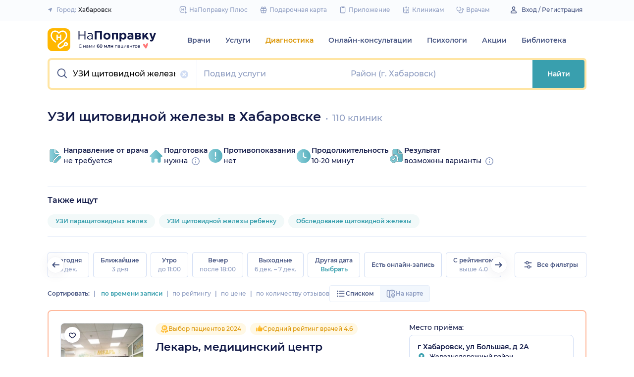

--- FILE ---
content_type: text/html; charset=utf-8
request_url: https://napopravku.ru/habarovsk/diagnostika/uzi-shhitovidnoy-zhelezy/
body_size: 88145
content:
<!DOCTYPE html>
<html lang="ru">
  <head>
    <title>УЗИ щитовидной железы в Хабаровске: цена от 1200 руб., 110 клиник, 2195 отзывов – НаПоправку</title>
    <meta name="description" content="УЗИ щитовидной железы в Хабаровске: 110 клиник с ценой от 1200 руб. до 4500 руб., 2195 отзывов пациентов. Вернем 500 рублей за первую онлайн-запись. 🩺 Сравните цены и запишитесь онлайн на ближайшее время.">

    <meta charset="utf-8">
    <meta name="viewport" content="width=device-width, initial-scale=1, minimal-ui">
    <meta name="mobile-web-app-capable" content="yes">
    <meta name="apple-mobile-web-app-capable" content="yes">
    <meta name="apple-mobile-web-app-status-bar-style" content="default">
    <link rel="icon" href="https://assets-1.napopravku.ru/favicon.ico" sizes="32x32">
    <link rel="icon" href="https://assets-1.napopravku.ru/public/favicon.svg" type="image/svg+xml">
    <link rel="apple-touch-icon" href="https://assets-1.napopravku.ru/public/apple-touch-icon.png">

    <meta name="theme-color" content="#93d7d9">
    <link rel="manifest" href="/manifest.json">

    
    
    
    
    <meta name="DoctorID" content="undefined"><meta name="DoctorFurlID" content="undefined"><meta name="FurlID" content="7629128"><meta name="FurlSpecializationID" content="undefined"><meta name="ClinicID" content="undefined"><meta name="SimilarClinicsFurlId" content="undefined">
    <meta name="format-detection" content="telephone=no"/>

    <style>
      /* cyrillic-ext */
      @font-face {
        font-family: 'Montserrat';
        font-style: normal;
        font-weight: 500;
        font-display: swap;
        src: url(https://fonts.gstatic.com/s/montserrat/v15/JTURjIg1_i6t8kCHKm45_ZpC3gTD_u50.woff2) format('woff2');
        unicode-range: U+0460-052F, U+1C80-1C88, U+20B4, U+2DE0-2DFF, U+A640-A69F, U+FE2E-FE2F;
      }
      /* cyrillic */
      @font-face {
        font-family: 'Montserrat';
        font-style: normal;
        font-weight: 500;
        font-display: swap;
        src: url(https://fonts.gstatic.com/s/montserrat/v15/JTURjIg1_i6t8kCHKm45_ZpC3g3D_u50.woff2) format('woff2');
        unicode-range: U+0400-045F, U+0490-0491, U+04B0-04B1, U+2116;
      }
      /* latin-ext */
      @font-face {
        font-family: 'Montserrat';
        font-style: normal;
        font-weight: 500;
        font-display: swap;
        src: url(https://fonts.gstatic.com/s/montserrat/v15/JTURjIg1_i6t8kCHKm45_ZpC3gfD_u50.woff2) format('woff2');
        unicode-range: U+0100-024F, U+0259, U+1E00-1EFF, U+2020, U+20A0-20AB, U+20AD-20CF, U+2113, U+2C60-2C7F, U+A720-A7FF;
      }
      /* latin */
      @font-face {
        font-family: 'Montserrat';
        font-style: normal;
        font-weight: 500;
        font-display: swap;
        src: url(https://fonts.gstatic.com/s/montserrat/v15/JTURjIg1_i6t8kCHKm45_ZpC3gnD_g.woff2) format('woff2');
        unicode-range: U+0000-00FF, U+0131, U+0152-0153, U+02BB-02BC, U+02C6, U+02DA, U+02DC, U+2000-206F, U+2074, U+20AC, U+2122, U+2191, U+2193, U+2212, U+2215, U+FEFF, U+FFFD;
      }
      /* cyrillic-ext */
      @font-face {
        font-family: 'Montserrat';
        font-style: normal;
        font-weight: 600;
        font-display: swap;
        src: url(https://fonts.gstatic.com/s/montserrat/v15/JTURjIg1_i6t8kCHKm45_bZF3gTD_u50.woff2) format('woff2');
        unicode-range: U+0460-052F, U+1C80-1C88, U+20B4, U+2DE0-2DFF, U+A640-A69F, U+FE2E-FE2F;
      }
      /* cyrillic */
      @font-face {
        font-family: 'Montserrat';
        font-style: normal;
        font-weight: 600;
        font-display: swap;
        src: url(https://fonts.gstatic.com/s/montserrat/v15/JTURjIg1_i6t8kCHKm45_bZF3g3D_u50.woff2) format('woff2');
        unicode-range: U+0400-045F, U+0490-0491, U+04B0-04B1, U+2116;
      }
      /* latin-ext */
      @font-face {
        font-family: 'Montserrat';
        font-style: normal;
        font-weight: 600;
        font-display: swap;
        src: url(https://fonts.gstatic.com/s/montserrat/v15/JTURjIg1_i6t8kCHKm45_bZF3gfD_u50.woff2) format('woff2');
        unicode-range: U+0100-024F, U+0259, U+1E00-1EFF, U+2020, U+20A0-20AB, U+20AD-20CF, U+2113, U+2C60-2C7F, U+A720-A7FF;
      }
      /* latin */
      @font-face {
        font-family: 'Montserrat';
        font-style: normal;
        font-weight: 600;
        font-display: swap;
        src: url(https://fonts.gstatic.com/s/montserrat/v15/JTURjIg1_i6t8kCHKm45_bZF3gnD_g.woff2) format('woff2');
        unicode-range: U+0000-00FF, U+0131, U+0152-0153, U+02BB-02BC, U+02C6, U+02DA, U+02DC, U+2000-206F, U+2074, U+20AC, U+2122, U+2191, U+2193, U+2212, U+2215, U+FEFF, U+FFFD;
      }
      /* cyrillic */
      @font-face {
        font-family: 'Montserrat';
        font-style: normal;
        font-weight: 400;
        font-display: swap;
        src: url(https://fonts.gstatic.com/s/montserrat/v26/JTUHjIg1_i6t8kCHKm4532VJOt5-QNFgpCtr6Hw9aXpsog.woff2) format('woff2');
        unicode-range: U+0301, U+0400-045F, U+0490-0491, U+04B0-04B1, U+2116;
      }
      /* cyrillic-ext */
      @font-face {
        font-family: 'Montserrat';
        font-style: normal;
        font-weight: 400;
        font-display: swap;
        src: url(https://fonts.gstatic.com/s/montserrat/v26/JTUHjIg1_i6t8kCHKm4532VJOt5-QNFgpCtr6Hw0aXpsog.woff2) format('woff2');
        unicode-range: U+0460-052F, U+1C80-1C88, U+20B4, U+2DE0-2DFF, U+A640-A69F, U+FE2E-FE2F;
      }
      /* latin-ext */
      @font-face {
        font-family: 'Montserrat';
        font-style: normal;
        font-weight: 400;
        font-display: swap;
        src: url(https://fonts.gstatic.com/s/montserrat/v26/JTUHjIg1_i6t8kCHKm4532VJOt5-QNFgpCtr6Hw3aXpsog.woff2) format('woff2');
        unicode-range: U+0100-02AF, U+0304, U+0308, U+0329, U+1E00-1E9F, U+1EF2-1EFF, U+2020, U+20A0-20AB, U+20AD-20CF, U+2113, U+2C60-2C7F, U+A720-A7FF;
      }
      /* latin */
      @font-face {
        font-family: 'Montserrat';
        font-style: normal;
        font-weight: 400;
        font-display: swap;
        src: url(https://fonts.gstatic.com/s/montserrat/v26/JTUHjIg1_i6t8kCHKm4532VJOt5-QNFgpCtr6Hw5aXo.woff2) format('woff2');
        unicode-range: U+0000-00FF, U+0131, U+0152-0153, U+02BB-02BC, U+02C6, U+02DA, U+02DC, U+0304, U+0308, U+0329, U+2000-206F, U+2074, U+20AC, U+2122, U+2191, U+2193, U+2212, U+2215, U+FEFF, U+FFFD;
      }

      @font-face {
        font-family: "Montserrat-fallback-general";
        font-style: normal;
        font-weight: 500;
        font-display: swap;
        src: local('Arial'), local('ArialMT');
        ascent-override: 85.7923%;
        descent-override: 22.2457%;
        line-gap-override: 0%;
        size-adjust: 113.15%;
      }
      @font-face {
        font-family: "Montserrat-fallback-general";
        font-style: normal;
        font-weight: 600;
        font-display: swap;
        src: local('Arial Bold'), local('Arial-BoldMT');
        ascent-override: 83%;
        descent-override: 25.2457%;
        line-gap-override: 0%;
        size-adjust: 108%;
      }
      @font-face {
        font-family: "Montserrat-fallback-android";
        font-style: normal;
        font-weight: 500;
        font-display: swap;
        src: local('Roboto'), local('Roboto-Regular');
        ascent-override: 85.6043%;
        descent-override: 22.197%;
        size-adjust: 113.0784%;
      }
      @font-face {
        font-family: "Montserrat-fallback-android";
        font-style: normal;
        font-weight: 600;
        font-display: swap;
        src: local('Roboto'), local('Roboto-Regular');
        ascent-override: 80%;
        descent-override: 22%;
        size-adjust: 116%;
      }
      @font-face {
        font-family: "Montserrat-fallback-liberation";
        font-style: normal;
        font-weight: 500;
        font-display: swap;
        src: local('LiberationSans');
        ascent-override: 85.7923%;
        descent-override: 22.2457%;
        line-gap-override: 0%;
        size-adjust: 112.8307%;
      }
      @font-face {
        font-family: "Montserrat-fallback-liberation";
        font-style: normal;
        font-weight: 600;
        font-display: swap;
        src: local('LiberationSans Bold');
        ascent-override: 92.5%;
        descent-override: 15.2457%;
        line-gap-override: 0%;
        size-adjust: 109.5%;
      }

    </style>
    <!--  Critical  -->
    <style>.submenu{background-color:#fff;border-bottom:2px solid #e7eef9;border-top:2px solid #e7eef9;display:block;overflow:hidden;padding:20px 0;position:absolute;width:100%;z-index:10}.submenu__wrapper{-webkit-box-pack:justify;-ms-flex-pack:justify;display:-webkit-box;display:-ms-flexbox;display:flex;justify-content:space-between;padding-bottom:20px;padding-top:20px;position:relative;width:100%}.select-city-button{background-color:transparent;border:none;font-weight:500;max-width:340px;padding:0;width:100%}.select-city-button__content-container{-webkit-box-align:center;-ms-flex-align:center;align-items:center;color:#8c9bc0;display:-webkit-box;display:-ms-flexbox;display:flex;-ms-flex-wrap:nowrap;flex-wrap:nowrap;white-space:nowrap}.select-city-button__text{color:#171921;margin-left:4px;overflow:hidden;text-overflow:ellipsis}.select-city-button__icon{height:10px;margin-right:8px;width:10px}.links-list__list{-webkit-column-count:1;-moz-column-count:1;column-count:1}.links-list__btn{font-size:14px;margin-top:16px}.links-list__item{-webkit-column-break-inside:avoid;break-inside:avoid;padding-bottom:16px;page-break-inside:avoid}@media (min-width:767px){.links-list{padding:0}.links-list__list{-webkit-column-count:3;-moz-column-count:3;column-count:3}.links-list__list--2-cols{-webkit-column-count:2;-moz-column-count:2;column-count:2}}@media (min-width:992px){.links-list__list{-webkit-column-count:4;-moz-column-count:4;column-count:4}.links-list__list--2-cols{-webkit-column-count:2;-moz-column-count:2;column-count:2}}.loading-skeleton{--skeleton-shimmer-line-width:max(var(--width,100%) * 0.2,20px);background-color:#e7eef9;border-radius:8px;height:var(--height,100%);overflow:hidden;position:relative;width:var(--width,auto)}.loading-skeleton:after{-webkit-animation:skeleton-shimmer var(--duration,1.6s) infinite linear;animation:skeleton-shimmer var(--duration,1.6s) infinite linear;background-image:-webkit-gradient(linear,left top,right top,color-stop(0,#e7eef9),color-stop(50%,#f2f7fd),to(#e7eef9));background-image:linear-gradient(90deg,#e7eef9,#f2f7fd 50%,#e7eef9);background-repeat:no-repeat;background-size:var(--skeleton-shimmer-line-width);content:"";height:100%;left:0;position:absolute;top:0;width:100%}.loading-skeleton--text{height:var(--height,1.5em)}.loading-skeleton--circle{border-radius:50%;height:var(--height,30px);width:var(--width,var(--height))}.loading-skeleton--sync:after{-webkit-animation-duration:var(--duration,3s);animation-duration:var(--duration,3s);-webkit-animation-name:skeleton-shimmer-sync;animation-name:skeleton-shimmer-sync}@-webkit-keyframes skeleton-shimmer-sync{0%{-webkit-transform:translateX(calc(0px - var(--skeleton-shimmer-line-width)));transform:translateX(calc(0px - var(--skeleton-shimmer-line-width)))}to{-webkit-transform:translateX(100vw);transform:translateX(100vw)}}@keyframes skeleton-shimmer-sync{0%{-webkit-transform:translateX(calc(0px - var(--skeleton-shimmer-line-width)));transform:translateX(calc(0px - var(--skeleton-shimmer-line-width)))}to{-webkit-transform:translateX(100vw);transform:translateX(100vw)}}@media (prefers-reduced-motion){.loading-skeleton:after{-webkit-animation:none;animation:none;background-image:none}}.time-slots-list{grid-column-gap:12px;grid-row-gap:12px;display:grid}.time-slots-list,.time-slots-list--sm{grid-template-columns:repeat(var(--slots-columns),1fr)}.time-slots-list--sm{grid-column-gap:8px;grid-row-gap:8px}.time-slots-list--v2.time-slots-list--sm{grid-auto-columns:68px;grid-template-columns:repeat(var(--slots-columns),68px);margin-right:-16px}.time-slots-list--v2.time-slots-list--sm,.time-slots-list--v2.time-slots-list--xs{display:grid;gap:8px;grid-auto-flow:column;grid-template-rows:-webkit-min-content;grid-template-rows:min-content;overflow-x:auto;padding-right:16px}.time-slots-list--v2.time-slots-list--xs{grid-auto-columns:calc(25% - 7px);grid-template-columns:repeat(var(--slots-columns),calc(25% - 7px))}.time-slots-list--inverted-color .n-time-slot{background:#f2f9f9;color:#399fae}.time-slots-list--inverted-color .n-time-slot:hover{background-color:#d7ecef;color:#31858c}.time-slots-list--increased-font .n-time-slot{font-size:16px;line-height:24px}.time-slots-list--v4{border:1px solid #e7eef9;border-radius:0 0 4px 4px;padding:12px}.time-slots-list__slot{font-weight:600}.time-slots-list__time-slot{min-width:0}.siema-slider__slide,.siema-slider__slide>:only-child{height:100%}.siema-slider__slides{display:-webkit-box;display:-ms-flexbox;display:flex}.siema-slider__slides .siema-slider__slide{-webkit-box-flex:1;-ms-flex:1 0 0px;flex:1 0 0;height:auto;min-width:0}.siema-slider__slide{padding:0 .5em}.slider-calendar{margin-bottom:0;padding-right:0;position:relative;z-index:0}.slider-calendar .slider-calendar__slider .siema-slider__siema,.slider-calendar .slider-calendar__slider .siema-slider__slides{margin-bottom:-2px;margin-right:0}.slider-calendar .slider-calendar__slider .siema-slider__siema .siema-slider__slide,.slider-calendar .slider-calendar__slider .siema-slider__slides .siema-slider__slide{padding-left:0}.slider-calendar__day-button{-webkit-box-orient:vertical;-webkit-box-direction:normal;-webkit-box-pack:center;-ms-flex-pack:center;-webkit-box-align:center;-ms-flex-align:center;align-items:center;background:none;border:none;border-radius:4px;display:-webkit-box;display:-ms-flexbox;display:flex;-ms-flex-direction:column;flex-direction:column;justify-content:center;padding:4px 2px 10px;width:100%}.slider-calendar__day-button:hover{background:#f2f9f9}.slider-calendar__day-button-title{color:#8c9bc0;display:block;font-size:12px;font-weight:500;line-height:18px}.slider-calendar__day-button-subtitle{color:#465481;display:block;font-size:14px;font-weight:600;line-height:18px}.slider-calendar__day-button--selected{background-color:inherit;border:1px solid #e7eef9;border-bottom:2px solid #fff;border-bottom-left-radius:0;border-bottom-right-radius:0;padding-bottom:9px;padding-left:0}.slider-calendar__day-button--selected .slider-calendar__day-button-subtitle,.slider-calendar__day-button--selected .slider-calendar__day-button-title{color:#399fae}.slider-calendar__day-button--dim{opacity:.2}.slider-calendar__slider .siema-slider__slide{padding:1px 4px}.slider-calendar__slider .siema-slider__slide .slider-calendar__day-button{height:50px}.slider-calendar__slider .siema-slider__slide--first{padding-left:0}.slider-calendar__slider .siema-slider__slide--last{padding-right:0}.slider-calendar__slider .siema-slider__siema--initialized{margin-right:-32px}.slider-calendar__control-button{-webkit-box-pack:center;-ms-flex-pack:center;-webkit-box-align:center;-ms-flex-align:center;align-items:center;background:#fff;border-radius:16px;-webkit-box-shadow:0 2px 24px rgba(18,26,72,.08),0 0 2px rgba(18,26,72,.08);box-shadow:0 2px 24px rgba(18,26,72,.08),0 0 2px rgba(18,26,72,.08);display:-webkit-box;display:-ms-flexbox;display:flex;height:32px;justify-content:center;padding:10px;position:absolute;top:9px;width:32px;z-index:1}.slider-calendar__control-button--disabled{color:#d1ddf4;opacity:0}.slider-calendar__control-button--prev{left:-20px}.slider-calendar__control-button--next{right:-12px}.slider-calendar__control-button:hover{color:#399fae}.slider-calendar__control-button:active{-webkit-transform:scale(.95);transform:scale(.95)}.slider-calendar__day-button-flag{background-color:#ffb700;border-radius:50%;height:4px;margin-bottom:-4px;min-height:4px;width:4px}@media (max-width:992px){.slider-calendar__slider--reduce-day-on-mobile .slider-calendar__day-button-title{display:none}.slider-calendar__slider .siema-slider__slide .slider-calendar__day-button{height:40px}.slider-calendar__day-button-subtitle{font-size:12px;font-weight:500;line-height:14px}}.rta-card__time-header-btn--v2{background-color:#f2f9f9;border-radius:24px;color:#399fae;line-height:24px;margin-bottom:16px;padding:8px 8px 8px 16px;width:-webkit-max-content;width:-moz-max-content;width:max-content}.rta-card__time-header-btn--v2:active{-webkit-transform:scale(.95);transform:scale(.95)}.rta-card__time-header-btn--v2 .rta-card__time-header-day-title{display:inline-block;line-height:24px;margin-left:8px;margin-right:8px;vertical-align:-1px}.rta-card__hint--v2{-webkit-box-ordinal-group:unset;-ms-flex-order:unset;margin-top:12px;order:unset}.rta-card__title--v2{color:#8c9bc0;display:block;font-size:14px;font-weight:500;line-height:18px;margin-bottom:12px}.hidable-fixed-banner__container{--cross-color:design-system.$gray-600;--cross-top:15px;--cross-right:15px;-webkit-box-shadow:0 3px 8px rgba(18,26,72,.16);box-shadow:0 3px 8px rgba(18,26,72,.16);left:0;min-height:125px;position:fixed;right:0;top:0;width:100%;z-index:1020}.hidable-fixed-banner__close-btn{height:20px;padding:5px;position:absolute;right:var(--cross-right);top:var(--cross-top);width:20px}.hidable-fixed-banner__close-btn:hover{-webkit-transform:scale(1.1);transform:scale(1.1)}.hidable-fixed-banner__close-btn-icn{color:var(--cross-color);display:block;height:100%;width:100%}.custom-icon{--size:14px;--src:"";background-image:var(--src);background-position:50%;background-repeat:no-repeat;background-size:contain;display:inline-block;height:var(--size);vertical-align:middle;width:var(--size)}.desktop-app-banner{-webkit-box-pack:center;-ms-flex-pack:center;--background-color:#fff;--border-color:var(--background-color);--text-color:#121a48;--title-color:#171921;--button-text-color:#31858c;--tooltip-icon-color:#399fae;--tooltip-text-color:#121a48;--tooltip-background-color:#d7ecef;--tooltip-border-color:#b8dce2;--image-blink-length:300ms;background:var(--background-color);color:var(--text-color);justify-content:center;min-height:90px;padding-right:56px}.desktop-app-banner,.desktop-app-banner__container{-webkit-box-orient:horizontal;-webkit-box-direction:normal;display:-webkit-box;display:-ms-flexbox;display:flex;-ms-flex-direction:row;flex-direction:row}.desktop-app-banner__container{-webkit-box-align:center;-ms-flex-align:center;-webkit-box-pack:justify;-ms-flex-pack:justify;-webkit-box-flex:1;-ms-flex-positive:1;align-items:center;flex-grow:1;gap:40px;justify-content:space-between;max-width:1120px;position:relative}.desktop-app-banner--bordered{border:2px solid var(--border-color)}.desktop-app-banner__body{-webkit-box-flex:1;-ms-flex-positive:1;-webkit-box-orient:horizontal;-webkit-box-pack:center;-ms-flex-pack:center;-webkit-box-align:center;-ms-flex-align:center;align-items:center;-ms-flex-direction:row;flex-direction:row;flex-grow:1;-ms-flex-wrap:wrap;flex-wrap:wrap;gap:24px;justify-content:center;padding:14px 0}.desktop-app-banner__body,.desktop-app-banner__body-text{-webkit-box-direction:normal;display:-webkit-box;display:-ms-flexbox;display:flex}.desktop-app-banner__body-text{-webkit-box-orient:vertical;-ms-flex-direction:column;flex-direction:column;gap:4px}.desktop-app-banner__title{color:var(--title-color);font-size:16px;font-weight:600;line-height:22px}.desktop-app-banner__title-inner{margin-right:10px}.desktop-app-banner__title-logo{-webkit-box-orient:horizontal;-webkit-box-direction:normal;display:-webkit-box;display:-ms-flexbox;display:flex;-ms-flex-direction:row;flex-direction:row;-ms-flex-wrap:wrap;flex-wrap:wrap;gap:2px}.desktop-app-banner__title-logo-text{padding-right:0}.desktop-app-banner__button{-ms-flex-negative:0;background-color:var(--button-background-color);border-radius:4px;color:var(--button-text-color);flex-shrink:0;font-size:14px;font-weight:600;height:40px;line-height:18px;padding:11px 16px}.desktop-app-banner__button:hover{-webkit-filter:brightness(115%);filter:brightness(115%)}.desktop-app-banner__button:active,.desktop-app-banner__button:focus{-webkit-filter:brightness(105%);filter:brightness(105%)}.desktop-app-banner__button.n-btn{width:auto}.desktop-app-banner__button.n-btn,.desktop-app-banner__button.n-btn:hover{background-color:var(--button-background-color)}.desktop-app-banner__button .n-btn__text{-webkit-box-align:center;-ms-flex-align:center;align-items:center;color:var(--button-text-color);display:-webkit-box;display:-ms-flexbox;display:flex;gap:4px}.desktop-app-banner__tooltip{display:inline-block;vertical-align:1px}.desktop-app-banner__tooltip .n-tooltip__content{background-color:var(--tooltip-background-color);border-color:var(--tooltip-border-color);color:var(--tooltip-text-color)}.desktop-app-banner__tooltip .desktop-app-banner__tooltip-icon{color:var(--tooltip-icon-color);display:block}.desktop-app-banner__tooltip-text{font-size:12px;font-weight:500;line-height:18px;min-width:150px}.desktop-app-banner__desc{font-size:12px;line-height:18px}.desktop-app-banner__img{-ms-flex-item-align:end;align-self:flex-end;display:block;height:auto;max-width:140px}.desktop-app-banner__img--blink{-webkit-animation:blink normal var(--image-blink-length) ease-in-out;animation:blink normal var(--image-blink-length) ease-in-out}.desktop-app-banner__qr{display:none}@media (min-width:640px){.desktop-app-banner__body,.desktop-app-banner__title-logo{-ms-flex-wrap:nowrap;flex-wrap:nowrap}}@media (min-width:767px){.desktop-app-banner__body{gap:32px}.desktop-app-banner__qr{display:block}}@media (min-width:1176px){.desktop-app-banner{padding-right:0}}@media (min-width:992px){.desktop-app-banner__desc{font-size:14px;font-weight:500;line-height:22px}.desktop-app-banner__title{font-size:18px;line-height:28px}}@media (min-width:1121px){.desktop-app-banner__body-text{-webkit-box-orient:horizontal;-webkit-box-direction:normal;-webkit-box-align:center;-ms-flex-align:center;align-items:center;-ms-flex-direction:row;flex-direction:row;gap:32px}.desktop-app-banner__title-logo{-webkit-box-orient:vertical;-webkit-box-direction:normal;-webkit-box-align:end;-ms-flex-align:end;align-items:flex-end;-ms-flex-direction:column;flex-direction:column;gap:0}.desktop-app-banner__title-logo-text{padding-right:10px}}.lqip-picture__img{background-position:50%;background-repeat:no-repeat;background-size:cover;display:block;height:100%;-o-object-fit:cover;object-fit:cover;width:100%}.inline-banner{--background:#fff;--border-color:transparent;--tap-color:var(--tap-color,blue);--text-color:#121a48;--title-color:#171921;--button-text-color:#31858c;--timer-color:#ffd466;--image-max-height:110%;--tooltip-icon-color:#399fae;--tooltip-text-color:#121a48;--tooltip-background-color:#d7ecef;--tooltip-border-color:#b8dce2;--banner-tap-blink-length:100ms;--image-blink-length:300ms;background:var(--background);border-radius:8px;color:var(--text-color);display:block;padding:16px;position:relative}.inline-banner--tap-animation:after{-webkit-animation:var(--banner-tap-blink-length) ease-in-out opacity-blink;animation:var(--banner-tap-blink-length) ease-in-out opacity-blink;background-color:var(--tap-color,blue);border-radius:8px;content:"";height:100%;left:0;position:absolute;top:0;width:100%}.inline-banner--with-contraindications{padding-bottom:8px}.inline-banner__content{-webkit-box-orient:horizontal;-webkit-box-direction:normal;-webkit-box-align:center;-ms-flex-align:center;align-items:center;display:-webkit-box;display:-ms-flexbox;display:flex;-ms-flex-direction:row;flex-direction:row;gap:20px;max-width:60%;opacity:1}.inline-banner__body{-webkit-box-flex:1;-ms-flex-positive:1;flex-grow:1}.inline-banner__timer{color:var(--timer-color);font-size:12px;font-weight:600;line-height:18px;margin-bottom:4px}.inline-banner__title{margin-bottom:4px}.inline-banner__title-inner{margin-right:10px}.inline-banner__link{color:var(--button-text-color);font-weight:700;margin-top:5px}.inline-banner__link-icon{margin-left:5px}.inline-banner__tooltip{display:inline-block;vertical-align:1px}.inline-banner__tooltip .n-tooltip__content{background-color:var(--tooltip-background-color);border-color:var(--tooltip-border-color);color:var(--tooltip-text-color)}.inline-banner__tooltip-icon{color:var(--tooltip-icon-color);display:block}.inline-banner__tooltip-text{font-size:12px;font-weight:500;line-height:18px;min-width:150px}.inline-banner__tooltip-text ul{list-style-position:outside;list-style-type:disc;padding-left:20px}.inline-banner__desc{font-size:12px;line-height:18px}.inline-banner__img-container{bottom:0;height:var(--image-max-height);max-width:40%;position:absolute;right:0}.inline-banner__img .lqip-picture__img{background-position:100% 100%;background-size:contain;display:block;height:100%;-o-object-fit:contain;object-fit:contain;-o-object-position:bottom right;object-position:bottom right;width:100%}.inline-banner__img--rounded-right .lqip-picture__img{border-bottom-right-radius:8px;border-top-right-radius:8px}.inline-banner__img--blink{-webkit-animation:blink normal var(--image-blink-length) ease-in-out;animation:blink normal var(--image-blink-length) ease-in-out}.inline-banner__mobile-tooltip-content{background-color:var(--tooltip-background-color);border-radius:8px;-webkit-box-shadow:0 2px 4px rgba(18,26,72,.08);box-shadow:0 2px 4px rgba(18,26,72,.08);-webkit-box-sizing:border-box;box-sizing:border-box;color:var(--tooltip-text-color);display:none;left:0;opacity:0;padding:8px;position:absolute;top:0;-webkit-transform:none;transform:none;width:100%;z-index:10}.inline-banner__mobile-tooltip-content--visible{display:block;opacity:1}.inline-banner__mobile-tooltip-content--bordered{border:2px solid var(--tooltip-border-color)}.inline-banner--bordered{border:2px solid var(--border-color)}.inline-banner--bordered .inline-banner__mobile-tooltip-content{left:-2px;width:calc(4px + 100%)}.inline-banner__ord-tooltip.n-tooltip{bottom:8px;position:absolute;right:8px}.inline-banner__contraindication-warning{font-size:10px;font-weight:400;line-height:14px;margin-top:8px;max-width:70%;opacity:.4;text-transform:uppercase}@media (min-width:767px){.inline-banner{background:var(--background);padding:24px}.inline-banner .inline-banner__link{font-size:14px}.inline-banner .inline-banner__contraindication-warning{font-size:16px;line-height:18px;margin-top:16px}.inline-banner--small{padding:16px}.inline-banner--small .inline-banner__title{font-size:16px;line-height:22px}.inline-banner--small .inline-banner__desc{font-size:12px;line-height:18px}.inline-banner--small .inline-banner__contraindication-warning{font-size:10px;line-height:14px;margin-top:8px}.inline-banner--with-contraindications{padding-bottom:8px}.inline-banner__desc{font-size:14px;font-weight:500;line-height:22px}}.inline-banner--with-contraindications.inline-banner--small{--image-max-height:100%;padding-bottom:8px}.inline-banner--with-contraindications.inline-banner--small .inline-banner__img-container{bottom:unset;top:0}.inline-banner--with-contraindications.inline-banner--small .inline-banner__img .lqip-picture__img{background-position:100% 0;-o-object-position:top right;object-position:top right}.small-bar-banner{-webkit-box-orient:horizontal;-webkit-box-direction:normal;--background:#fff;--border-color:transparent;--tap-color:var(--tap-color,blue);--text-color:#121a48;--title-color:#171921;--button-text-color:#31858c;--timer-color:#ffd466;--image-max-height:110%;--tooltip-icon-color:#399fae;--tooltip-text-color:#121a48;--tooltip-background-color:#d7ecef;--tooltip-border-color:#b8dce2;--banner-tap-blink-length:100ms;--image-blink-length:300ms;background:var(--background);border-radius:8px;color:var(--text-color);display:-webkit-box;display:-ms-flexbox;display:flex;-ms-flex-direction:row;flex-direction:row;-ms-flex-wrap:nowrap;flex-wrap:nowrap;gap:4px;position:relative}.small-bar-banner--tap-animation:after{-webkit-animation:var(--banner-tap-blink-length) ease-in-out opacity-blink;animation:var(--banner-tap-blink-length) ease-in-out opacity-blink;background-color:var(--tap-color,blue);border-radius:8px;content:"";height:100%;left:0;position:absolute;top:0;width:100%;z-index:1}.small-bar-banner--xs{border-radius:16px}.small-bar-banner__content{-webkit-box-flex:1;-webkit-box-align:center;-ms-flex-align:center;align-items:center;display:-webkit-box;display:-ms-flexbox;display:flex;-ms-flex:1 1 auto;flex:1 1 auto;padding:8px 0 8px 16px}.small-bar-banner__content--xs{padding:4px 10px}.small-bar-banner__title{color:var(--title-color);font-size:14px;font-weight:600;line-height:22px}.small-bar-banner__title-inner{margin-right:10px}.small-bar-banner__tooltip{display:inline-block;vertical-align:1px}.small-bar-banner__tooltip .n-tooltip__content{background-color:var(--tooltip-background-color);border-color:var(--tooltip-border-color);color:var(--tooltip-text-color)}.small-bar-banner__tooltip-icon{color:var(--tooltip-icon-color);display:block}.small-bar-banner__tooltip-text{font-size:12px;font-weight:500;line-height:18px;min-width:150px}.small-bar-banner__tooltip-text ul{list-style-position:outside;list-style-type:disc;padding-left:20px}.small-bar-banner__tooltip-text ul li::marker{color:var(--tooltip-marker-color,inherit)}.small-bar-banner__img-container{-webkit-box-align:center;-ms-flex-align:center;-webkit-box-flex:0;align-items:center;border-bottom-right-radius:8px;border-top-right-radius:8px;display:-webkit-box;display:-ms-flexbox;display:flex;-ms-flex:0 0 65px;flex:0 0 65px;overflow:hidden;position:relative}.small-bar-banner__img{display:block;height:120%;-o-object-fit:cover;object-fit:cover;-o-object-position:center;object-position:center;position:absolute;width:100%}.small-bar-banner__mobile-tooltip-content{background-color:var(--tooltip-background-color);border-radius:8px;-webkit-box-shadow:0 2px 4px rgba(18,26,72,.08);box-shadow:0 2px 4px rgba(18,26,72,.08);-webkit-box-sizing:border-box;box-sizing:border-box;color:var(--tooltip-text-color);display:none;left:0;opacity:0;padding:8px;position:absolute;top:0;-webkit-transform:none;transform:none;width:100%;z-index:10}.small-bar-banner__mobile-tooltip-content--visible{display:block;opacity:1}.small-bar-banner__mobile-tooltip-content--bordered{border:2px solid var(--tooltip-border-color)}.small-bar-banner__mobile-tooltip-content--top{bottom:0;top:unset}.small-bar-banner--bordered{border:2px solid var(--border-color)}.small-bar-banner--bordered .small-bar-banner__mobile-tooltip-content{left:-2px;width:calc(4px + 100%)}@media (min-width:767px){.small-bar-banner{gap:16px}.small-bar-banner__content{padding:10px 0 10px 16px}.small-bar-banner__content--xs{padding:4px 10px}.small-bar-banner__img-container{-webkit-box-flex:0;border-radius:unset;-ms-flex:0 0 120px;flex:0 0 120px;margin-right:16px}}.small-bar-banner--small.small-bar-banner{gap:4px}.small-bar-banner--small .small-bar-banner__content{padding:8px 0 8px 16px}.small-bar-banner--small .small-bar-banner__img-container{-webkit-box-flex:0;border-bottom-right-radius:8px;border-top-right-radius:8px;-ms-flex:0 0 65px;flex:0 0 65px;margin-right:unset}.small-bar-banner--narrow .small-bar-banner__content{padding:8px 0 8px 8px}.small-bar-banner--narrow .small-bar-banner__title{font-size:12px;line-height:18px}.small-bar-banner--narrow .small-bar-banner__title-inner{margin-right:4px}.small-bar-banner--narrow .small-bar-banner__img-container{-ms-flex-preferred-size:50px;flex-basis:50px}.small-bar-banner--narrow .small-bar-banner__img{height:100%}.select-city-modal{max-height:100vh}.select-city-modal.n-modal{padding:0;z-index:10010}.select-city-modal .n-modal__inner{overflow:hidden;padding-bottom:0}.select-city-modal .n-modal__content,.select-city-modal .n-modal__inner{height:100%}.select-city-modal__search-field .n-suggests-list{-webkit-box-shadow:none;box-shadow:none;max-height:74vh;overflow:auto;padding-right:2px;position:relative}.select-city-modal__search-field .n-suggests-list::-webkit-scrollbar{background-color:transparent;height:8px;width:8px}.select-city-modal__search-field .n-suggests-list::-webkit-scrollbar-thumb{background-color:#d1ddf4;border-radius:8px}.select-city-modal__search-field .n-suggests-list::-webkit-scrollbar-track{background-color:#fff;border-radius:32px}.select-city-modal__search-field .n-input-field{margin-bottom:16px}.select-city-modal__header{font-size:18px;font-weight:600;margin-bottom:0;text-align:left}.select-city-modal__group{color:#8c9bc0;display:block;margin:12px 12px 6px}.select-city-modal__item{font-size:16px;font-weight:500}.select-city-modal__item .link{background-image:none;color:#31858c;display:block;padding:12px}.select-city-modal__item--strong{font-weight:600}@media (min-width:767px){.select-city-modal.n-modal{padding-top:25px}.select-city-modal .n-modal__inner{padding:24px;-webkit-transform:translateX(-30%);transform:translateX(-30%)}.select-city-modal .n-modal__content,.select-city-modal .n-modal__inner{height:auto}.select-city-modal__search-field .n-suggests-list{max-height:345px}.select-city-modal__header{margin-bottom:56px}.select-city-modal__wrp{min-height:453px}.select-city-modal__item--focus{background-color:#f2f7fd;border-radius:8px}}@media (min-width:992px){.select-city-modal .n-modal__inner{-webkit-transform:translateX(-45%);transform:translateX(-45%)}}@media (min-width:1194px){.select-city-modal .n-modal__inner{-webkit-transform:translateX(-60%);transform:translateX(-60%)}}:root{font-size:16px;line-height:1.5}body{color:#121a48}.link{color:#399fae;text-decoration:none;background-image:linear-gradient(0deg,transparent 0,transparent 2px,#88c5ce 0,transparent 3px,transparent 60px);text-shadow:1px 0 #fff,-1px 0 #fff}.h1,.h4{font-weight:600}.h1{font-size:26px;line-height:36px}.h4{font-size:16px;line-height:24px}.text-sm{font-size:12px;line-height:18px}@media (max-width:768px){.h1{font-size:24px;line-height:32px}.h4{line-height:18px}.h4{font-size:14px}}.text-gray{color:#8c9bc0}.text-dark-gray{color:#465481}.text-medium{font-weight:500}.n-visually-hidden{position:absolute;clip:rect(0 0 0 0);left:0;top:0;width:1px;height:1px;margin:-1px;overflow:hidden}.n-icn{display:inline-block;vertical-align:middle;background-repeat:no-repeat;background-position:50%;background-size:contain;flex-shrink:0}.n-icn--md{width:24px;height:24px}.n-icn-cross{background-image:url("data:image/svg+xml;charset=utf-8,%3Csvg width='16' height='16' xmlns='http://www.w3.org/2000/svg' fill='%23AFBEDF'%3E%3Cpath d='M12.736 3.264a.9.9 0 010 1.272L9.273 8l3.463 3.464a.9.9 0 01.08 1.18l-.08.092a.9.9 0 01-1.272 0L8 9.273l-3.464 3.463a.9.9 0 11-1.272-1.272L6.727 8 3.264 4.536a.9.9 0 01-.08-1.18l.08-.092a.9.9 0 011.272 0L8 6.727l3.464-3.463a.9.9 0 011.272 0z'/%3E%3C/svg%3E")}.n-icn-clear{background-image:url("data:image/svg+xml;charset=utf-8,%3Csvg width='24' height='24' xmlns='http://www.w3.org/2000/svg' fill='transparent'%3E%3Ccircle cx='12' cy='12' r='8' fill='%23d1ddf4'/%3E%3Cpath fill-rule='evenodd' clip-rule='evenodd' d='M8.293 8.293a1 1 0 011.414 0L12 10.586l2.293-2.293a1 1 0 111.414 1.414L13.414 12l2.293 2.293a1 1 0 01-1.414 1.414L12 13.414l-2.293 2.293a1 1 0 01-1.414-1.414L10.586 12 8.293 9.707a1 1 0 010-1.414z' fill='%23fff'/%3E%3C/svg%3E")}.n-input{padding:9px 0;outline:none;appearance:none;border:none;background-color:transparent;caret-color:#285e61;max-width:100%;flex:1 1 auto;line-height:1.5}.n-input--dense{padding:4px 0}.n-clear-btn{display:block;padding:9px 0;margin-left:6px;background-color:transparent;border:none;outline:0;appearance:none;align-self:flex-start;width:auto;min-width:unset}.n-clear-btn .n-icn{border-radius:99999999px}.n-tooltip{display:inline-block;position:relative}.n-tooltip__content{display:none;padding:8px;border-radius:8px;box-shadow:0 2px 4px rgba(18,26,72,.08);box-sizing:border-box;position:absolute;color:#121a48;font-weight:400;opacity:0;z-index:10;background:#fff8e5;border:1px solid #ffe5a3;top:50%;left:50%;transform:translate(-50%,-50%)}.n-tooltip__content--bottom{top:revert;bottom:-2px;transform:translate(-50%,100%)}.n-tooltip__content--secondary{background:#d7ecef;border-color:#b8dce2}.n-tooltip__content--white{background:#fff;border-color:#e7eef9}.n-tooltip__content--r-sm{border-radius:4px}.n-tooltip__content--r-lg{border-radius:16px}.n-chip{display:inline-flex;align-items:center;font-size:12px;line-height:18px;font-weight:600}.n-chip--text{background-color:transparent;color:inherit}.n-chip--primary{background-color:#399fae;color:#fff}.n-chip--primary .n-icn-cross{background-image:url("data:image/svg+xml;charset=utf-8,%3Csvg width='16' height='16' xmlns='http://www.w3.org/2000/svg' fill='%23FFF'%3E%3Cpath d='M12.736 3.264a.9.9 0 010 1.272L9.273 8l3.463 3.464a.9.9 0 01.08 1.18l-.08.092a.9.9 0 01-1.272 0L8 9.273l-3.464 3.463a.9.9 0 11-1.272-1.272L6.727 8 3.264 4.536a.9.9 0 01-.08-1.18l.08-.092a.9.9 0 011.272 0L8 6.727l3.464-3.463a.9.9 0 011.272 0z'/%3E%3C/svg%3E")}.n-chip--secondary{background-color:#f2f9f9;color:#399fae}.n-chip--secondary .n-icn-cross{background-image:url("data:image/svg+xml;charset=utf-8,%3Csvg width='16' height='16' xmlns='http://www.w3.org/2000/svg' fill='%23399FAE'%3E%3Cpath d='M12.736 3.264a.9.9 0 010 1.272L9.273 8l3.463 3.464a.9.9 0 01.08 1.18l-.08.092a.9.9 0 01-1.272 0L8 9.273l-3.464 3.463a.9.9 0 11-1.272-1.272L6.727 8 3.264 4.536a.9.9 0 01-.08-1.18l.08-.092a.9.9 0 011.272 0L8 6.727l3.464-3.463a.9.9 0 011.272 0z'/%3E%3C/svg%3E")}.n-chip--warn{background-color:#fff8e5;color:#db9400}.n-chip--warn .n-icn-cross{background-image:url("data:image/svg+xml;charset=utf-8,%3Csvg width='16' height='16' xmlns='http://www.w3.org/2000/svg' fill='%23DB9400'%3E%3Cpath d='M12.736 3.264a.9.9 0 010 1.272L9.273 8l3.463 3.464a.9.9 0 01.08 1.18l-.08.092a.9.9 0 01-1.272 0L8 9.273l-3.464 3.463a.9.9 0 11-1.272-1.272L6.727 8 3.264 4.536a.9.9 0 01-.08-1.18l.08-.092a.9.9 0 011.272 0L8 6.727l3.464-3.463a.9.9 0 011.272 0z'/%3E%3C/svg%3E")}.n-chip--danger{background-color:#ffe5da;color:#ff4956}.n-chip--danger .n-icn-cross{background-image:url("data:image/svg+xml;charset=utf-8,%3Csvg width='16' height='16' xmlns='http://www.w3.org/2000/svg' fill='%23FF4956'%3E%3Cpath d='M12.736 3.264a.9.9 0 010 1.272L9.273 8l3.463 3.464a.9.9 0 01.08 1.18l-.08.092a.9.9 0 01-1.272 0L8 9.273l-3.464 3.463a.9.9 0 11-1.272-1.272L6.727 8 3.264 4.536a.9.9 0 01-.08-1.18l.08-.092a.9.9 0 011.272 0L8 6.727l3.464-3.463a.9.9 0 011.272 0z'/%3E%3C/svg%3E")}.n-chip--success{background-color:#d0fcd4;color:#1bd173}.n-chip--success .n-icn-cross{background-image:url("data:image/svg+xml;charset=utf-8,%3Csvg width='16' height='16' xmlns='http://www.w3.org/2000/svg' fill='%231BD173'%3E%3Cpath d='M12.736 3.264a.9.9 0 010 1.272L9.273 8l3.463 3.464a.9.9 0 01.08 1.18l-.08.092a.9.9 0 01-1.272 0L8 9.273l-3.464 3.463a.9.9 0 11-1.272-1.272L6.727 8 3.264 4.536a.9.9 0 01-.08-1.18l.08-.092a.9.9 0 011.272 0L8 6.727l3.464-3.463a.9.9 0 011.272 0z'/%3E%3C/svg%3E")}.n-chip--info{background-color:#f2f7fd;color:#465481}.n-chip--info .n-icn-cross{background-image:url("data:image/svg+xml;charset=utf-8,%3Csvg width='16' height='16' xmlns='http://www.w3.org/2000/svg' fill='%23465481'%3E%3Cpath d='M12.736 3.264a.9.9 0 010 1.272L9.273 8l3.463 3.464a.9.9 0 01.08 1.18l-.08.092a.9.9 0 01-1.272 0L8 9.273l-3.464 3.463a.9.9 0 11-1.272-1.272L6.727 8 3.264 4.536a.9.9 0 01-.08-1.18l.08-.092a.9.9 0 011.272 0L8 6.727l3.464-3.463a.9.9 0 011.272 0z'/%3E%3C/svg%3E")}.n-chip--accent-info{background-color:#d1ddf4;color:#121a48}.n-chip--accent-info .n-icn-cross{background-image:url("data:image/svg+xml;charset=utf-8,%3Csvg width='16' height='16' xmlns='http://www.w3.org/2000/svg' fill='%23121A48'%3E%3Cpath d='M12.736 3.264a.9.9 0 010 1.272L9.273 8l3.463 3.464a.9.9 0 01.08 1.18l-.08.092a.9.9 0 01-1.272 0L8 9.273l-3.464 3.463a.9.9 0 11-1.272-1.272L6.727 8 3.264 4.536a.9.9 0 01-.08-1.18l.08-.092a.9.9 0 011.272 0L8 6.727l3.464-3.463a.9.9 0 011.272 0z'/%3E%3C/svg%3E")}.n-chip--additional{background-color:#ede6fa;color:#6f609e}.n-chip--additional .n-icn-cross{background-image:url("data:image/svg+xml;charset=utf-8,%3Csvg width='16' height='16' xmlns='http://www.w3.org/2000/svg' fill='%236F609E'%3E%3Cpath d='M12.736 3.264a.9.9 0 010 1.272L9.273 8l3.463 3.464a.9.9 0 01.08 1.18l-.08.092a.9.9 0 01-1.272 0L8 9.273l-3.464 3.463a.9.9 0 11-1.272-1.272L6.727 8 3.264 4.536a.9.9 0 01-.08-1.18l.08-.092a.9.9 0 011.272 0L8 6.727l3.464-3.463a.9.9 0 011.272 0z'/%3E%3C/svg%3E")}.n-chip--gray{background-color:#f2f7fd;color:#81818b}.n-chip--gray .n-icn-cross{background-image:url("data:image/svg+xml;charset=utf-8,%3Csvg width='16' height='16' xmlns='http://www.w3.org/2000/svg' fill='%2381818b'%3E%3Cpath d='M12.736 3.264a.9.9 0 010 1.272L9.273 8l3.463 3.464a.9.9 0 01.08 1.18l-.08.092a.9.9 0 01-1.272 0L8 9.273l-3.464 3.463a.9.9 0 11-1.272-1.272L6.727 8 3.264 4.536a.9.9 0 01-.08-1.18l.08-.092a.9.9 0 011.272 0L8 6.727l3.464-3.463a.9.9 0 011.272 0z'/%3E%3C/svg%3E")}.n-chip--sm{padding:3px 10px;border-radius:48px}.n-chip--md{padding:5px 16px;border-radius:48px}.n-chip--lg{padding:7px 12px;border-radius:24px}.n-chip--dense{padding:2px 4px}.n-chip--light{font-weight:500}.n-chip--r-no{border-radius:0}.n-chip--r-sm{border-radius:4px}.n-chip--r-md{border-radius:8px}.n-chip--r-lg{border-radius:16px}.n-chip--r-xl{border-radius:24px}.n-chip__closable{background-color:transparent;border:0;padding:0;margin-left:4px}.n-input-field{box-sizing:border-box}.n-input-field--dense .n-input-field__input{padding:1px 6px}.n-input-field__input{display:flex;height:100%;padding:2px 12px;flex-grow:1;border-radius:4px;text-overflow:ellipsis;background-color:#fff}.n-input-field__input--tile-r{border-radius:4px 0 0 4px}.n-input-field__input--tile-l{border-radius:0 4px 4px 0}.n-input-field__input--primary{border:1px solid #afbedf}.n-input-field__input--inset{border:1px solid transparent}.n-input-field__append,.n-input-field__prepend{display:flex;align-items:center;margin-right:10px}.n-input-field__prepend{margin-right:10px}.n-input-field__append{margin-left:10px}.n-input-field__input--tile-r.n-input-field__input--tile-l{border-radius:0}.n-input-field__bag{min-height:1.2rem;margin-top:4px}.n-btn{display:inline-flex;align-items:center;justify-content:center;text-align:center;width:100%;background-color:transparent;color:inherit;border:none;border-radius:4px;outline:0;appearance:none;position:relative;font-weight:700;font-size:14px}.n-btn--sm{padding:10px 16px;line-height:20px}.n-btn--md{padding:12px 16px;line-height:22px}.n-btn--primary{color:#fff}.n-btn--primary{background-color:#399fae}.n-btn--secondary{color:#399fae}.n-btn--secondary{background-color:#f2f9f9}.n-btn--passive{background-color:transparent}.n-btn--tile-l{border-radius:0 4px 4px 0}.n-btn--rounded{border-radius:100%}.n-btn--sm.n-btn--icon .icon{width:16px;height:16px}.n-btn--icon{padding:12px}.n-btn__text{flex-grow:2}@media (min-width:767px){.n-btn{width:auto;flex-grow:0}}.n-modal{position:fixed;left:0;top:0;display:flex;flex-direction:column;align-items:center;padding-top:16px;padding-bottom:16px;width:100vw;height:100%;overflow:auto;background-color:rgba(18,26,72,.4);z-index:9999999999;scrollbar-gutter:stable}.n-modal--hidden{height:0;width:0;padding:0;overflow:hidden;opacity:0}.n-modal__inner{position:relative;display:flex;flex-direction:column;align-items:center;width:100%;max-width:672px;padding:32px;margin-top:24px;background-color:#fff;border-radius:16px}.n-modal__inner:first-child{margin-top:0}.n-modal__btn-close{position:absolute;top:18px;right:16px;z-index:1;appearance:none;-webkit-appearance:none;-moz-appearance:none;border:none;background-color:transparent;min-width:unset;outline:none;width:auto}.n-modal__content{width:100%}@media screen and (max-width:640px){.n-modal{padding:0 0 65px 0;background-color:#fff}.n-modal__inner{width:100%!important;height:100%;max-width:unset;border-radius:0;padding:0;margin-top:0;border-top:1px solid #e7eef9}.n-modal__inner:first-child{border-top:unset}.n-modal__content{padding:20px;background-color:#fff}.n-modal__btn-close{padding:0!important}}.n-suggests-list{background-color:#fff;border-radius:4px;box-shadow:0 2px 24px rgba(18,26,72,.08),0 0 2px rgba(18,26,72,.08);overflow-x:auto;max-height:250px;width:100%;outline:none}.n-suggests-list__group:not(:last-child){margin-bottom:4px;border-bottom:1px solid #e7eef9}.n-selection{display:flex;justify-content:flex-start;align-items:center;flex-wrap:wrap}.n-selection--ellipsis-on-overflow{max-width:100%}.n-selection--ellipsis-on-overflow .n-selection__bag{display:inline;overflow:hidden;text-overflow:ellipsis;white-space:nowrap}.n-selection--ellipsis-on-overflow .n-selection__item{display:inline;margin-right:3px}.n-selection--multiple .n-selection__lbl{max-width:0;height:0}.n-selection--empty .n-selection__lbl{max-width:none;height:auto}.n-selection__bag{display:flex;flex-wrap:wrap;padding:9px 0}.n-selection__item{margin-right:7px}.n-selection__lbl{flex-grow:1}.n-selection__input{width:100%}.n-dropdown{position:relative}.n-dropdown__selection{flex-grow:1}.n-dropdown__selection--clearable{width:calc(100% - 60px)}html{font-family:Montserrat,sans-serif}*{box-sizing:border-box}h1,p,ul{margin:0;padding:0}ul{list-style-type:none}button,input,select{font-family:inherit;font-size:100%;line-height:1.15;margin:0}html{-webkit-text-size-adjust:100%;line-height:1.15}body{margin:0}main{display:block}a{background-color:transparent}img{border-style:none}button,input,select{font-family:inherit;font-size:100%;line-height:1.15;margin:0}button,input{overflow:visible}button,select{text-transform:none}[type=button],[type=submit],button{-webkit-appearance:button}[type=button]::-moz-focus-inner,[type=submit]::-moz-focus-inner,button::-moz-focus-inner{border-style:none;padding:0}[type=button]:-moz-focusring,[type=submit]:-moz-focusring,button:-moz-focusring{outline:1px dotted ButtonText}[type=checkbox]{-webkit-box-sizing:border-box;box-sizing:border-box;padding:0}::-webkit-file-upload-button{-webkit-appearance:button;font:inherit}summary{display:list-item}html{color:#121a48;font-family:Montserrat,Montserrat-fallback-general,Montserrat-fallback-android,Montserrat-fallback-liberation,sans-serif;font-size:16px;font-weight:500;line-height:24px}a{color:inherit;text-decoration:inherit}*{-webkit-box-sizing:border-box;box-sizing:border-box;margin:0;padding:0}ul{list-style-type:none}h1{font-size:inherit;line-height:inherit}.main{background-color:#fff;max-width:100vw;min-height:80vh;width:100%}.container{max-width:1120px}.container{margin:0 auto;padding:0 16px}input,select{font-weight:500}.link{background-color:transparent;border:none}.rotate-180{transform:rotateY(180deg);-webkit-transform:translateX(0) rotate(180deg)}@media (max-width:767px){:not(html){scrollbar-width:none}:not(html)::-webkit-scrollbar{display:none}.main{min-height:unset}}@-webkit-keyframes shake{0%{-webkit-transform:scale(.8);transform:scale(.8)}70%{-webkit-transform:scale(1.15);transform:scale(1.15)}to{-webkit-transform:scale(1);transform:scale(1)}}@keyframes shake{0%{-webkit-transform:scale(.8);transform:scale(.8)}70%{-webkit-transform:scale(1.15);transform:scale(1.15)}to{-webkit-transform:scale(1);transform:scale(1)}}:root{font-size:16px;line-height:1.5}body{color:#121a48}.link{background-image:linear-gradient(0deg,transparent,transparent 2px,#88c5ce 0,transparent 3px,transparent 60px);color:#399fae;text-decoration:none;text-shadow:1px 0 #fff,-1px 0 #fff}.h1,.h4{font-weight:600}.h1{font-size:26px;line-height:36px}.h4{font-size:16px;line-height:24px}.text-sm{font-size:12px;line-height:18px}@media (max-width:768px){.h1{font-size:24px;line-height:32px}.h4{line-height:18px}.h4{font-size:14px}}.text-gray{color:#8c9bc0}.text-dark-gray{color:#465481}.text-medium{font-weight:500}.icon{vertical-align:middle}.clinic-about__gallery{background-color:#fff;grid-area:gallery;padding:16px 16px 0}.clinic-about__menu{background-color:#fff;border-top-left-radius:8px;border-top-right-radius:8px;grid-area:menu;overflow:scroll}.clinic-about__appointment{background-color:#fff;border-bottom-left-radius:8px;border-bottom-right-radius:8px;grid-area:app;margin-bottom:16px;padding:16px}.clinic-about__description{background-color:#fff;border-radius:8px;grid-area:desc;padding:16px}.clinic-about__title{grid-area:title}.clinic-about__profile-banner-container{grid-area:profban}.clinic-about__profile-banner-container.mobile-card-split:has(.profile-banner){margin-top:-24px}.clinic-about__banner-slot{grid-area:banslot}.clinic-about__banner-slot--alt{grid-area:banslot-alt}.clinic-about__pinned-reviews{grid-area:pinrev;margin-bottom:16px;max-width:100vw}.clinic-about__license{background-color:#fff;grid-area:license;padding:0 16px}@media (min-width:767px){.clinic-about__profile-banner-container.mobile-card-split:has(.profile-banner){margin-bottom:48px;margin-top:4px}}@media (min-width:767px){.clinic_doctors__speciality-tags.chip-list{margin-bottom:0;padding:0 0 4px}}.clinic-phone{-webkit-box-align:center;-ms-flex-align:center;align-items:center;display:-webkit-box;display:-ms-flexbox;display:flex;font-size:14px;line-height:22px}.clinic-phone__value{font-family:monospace;font-size:16px;font-weight:600;letter-spacing:-1px;text-decoration:none}.clinic-phone__value--hidden{overflow:hidden;text-overflow:ellipsis;white-space:nowrap;width:8.4em}.clinic-phone__btn{margin-left:8px}.dialog-header{margin-bottom:28px;width:100%}@media screen and (max-width:640px){.dialog-header{padding-right:20px}}.doctor-container .doctor-card__profile-banner.mobile-card-split:has(.profile-banner){margin:44px 0 0}@media (max-width:992px){.doctor-container .doctor-card__profile-banner.mobile-card-split:has(.profile-banner){margin:44px 0}}@media (max-width:767px){.doctor-container .doctor-card__profile-banner.mobile-card-split:has(.profile-banner){margin:-8px 0 0}}.doctor-card__description{grid-area:desc}.doctor-card__info{grid-area:info}.doctor-card__menu{grid-area:menu}.doctor-card__profile-banner{grid-area:profban}.doctor-card__profile-banner.mobile-card-split:has(.profile-banner){margin:12px 0 48px}.doctor-card__banner-slot{grid-area:banslot}.doctor-card__banner-slot--before-menu{grid-area:banslot-bm;margin:32px 0 16px}.doctor-card__banner-slot--before-menu-alt{grid-area:banslot-bm-alt;margin:16px 16px 0}.doctor-card__pinned-reviews{grid-area:pinrev;margin:24px 0 20px}@media screen and (max-width:992px){.doctor-card__profile-banner.mobile-card-split:has(.profile-banner){margin:16px 0 0}.doctor-card .doctor-detail__chip-advantages .advantage-chip-list{margin-right:-16px;padding-right:16px}.doctor-card .doctor-detail__chip-advantages .n-chip:first-child{margin-left:auto}.doctor-card .doctor-detail__chip-advantages .n-chip:last-child{margin-right:auto}.doctor-card .doctor-detail__chip-advantages .n-chip{-webkit-box-flex:0;-ms-flex:0 0 auto;flex:0 0 auto}}@media screen and (max-width:767px){.doctor-card__profile-banner.mobile-card-split:has(.profile-banner){margin-top:-24px}}@media screen and (max-width:640px){.doctor-card .doctor-detail__chip-advantages .chip-list{-ms-flex-wrap:nowrap;flex-wrap:nowrap}}.clinic-contacts__phone{-webkit-box-align:center;-ms-flex-align:center;align-items:center;display:-webkit-box;display:-ms-flexbox;display:flex;font-size:14px;line-height:22px;margin-bottom:16px}.clinic-contacts__phone .icon{margin-right:8px}@media (min-width:767px){.doctor-card__banner.inline-banner,.doctor-card__banner.loading-skeleton{display:none}}.filter{display:grid;grid-template-areas:"fast-filters fast-filters" "all-filters sort" "switch switch";grid-template-columns:1fr -webkit-min-content;grid-template-columns:1fr min-content;padding-bottom:16px;position:relative}.filter.filter--copilot{grid-template-areas:"fast-filters fast-filters fast-filters" "sort copilot all-filters " "switch switch switch"}.filter.filter--copilot .filter__sort{-webkit-box-pack:start;-ms-flex-pack:start;justify-content:start;padding-left:16px;padding-right:unset}.filter.filter--copilot .filter__all-filters{margin-right:16px}.filter__fast-filters{grid-area:fast-filters;margin-bottom:16px;min-width:0}.filter__copilot-button{grid-area:copilot}.filter__sort{-webkit-box-pack:end;-ms-flex-pack:end;grid-area:sort;justify-content:end;padding-right:16px}.filter__all-filters,.filter__sort{-webkit-box-orient:horizontal;-webkit-box-direction:normal;-webkit-box-align:center;-ms-flex-align:center;align-items:center;display:-webkit-box;display:-ms-flexbox;display:flex;-ms-flex-direction:row;flex-direction:row}.filter__all-filters{-webkit-box-pack:start;-ms-flex-pack:start;grid-area:all-filters;justify-content:start;padding-left:16px}.filter__all-filters--inline.filter-time__item{display:none}.filter__switch-container{grid-area:switch;padding:16px}.filter__quick-filter-slider .universal-list-container__arrow-button{top:calc(50% - 12px)}.filter__quick-filter-slider .universal-list-container__arrow-button--prev{left:0}.filter__quick-filter-slider .universal-list-container__arrow-button--next{right:0}.filter-modal{overflow-x:hidden}.filter-modal .n-checkbox__label{font-size:14px;font-weight:500}.filter__fast-filters-consultation{-webkit-box-align:center;-ms-flex-align:center;align-items:center;border:1px solid #d1ddf4;border-radius:4px;display:-webkit-box;display:-ms-flexbox;display:flex;font-size:12px;line-height:18px;padding:6px 12px}.filter__fast-filters-consultation__name{margin-right:5px}.filter--v2{grid-template-areas:"fast-filters fast-filters fast-filters" "sort all-filters switch";grid-template-columns:1fr -webkit-min-content -webkit-min-content;grid-template-columns:1fr min-content min-content}.filter--v2 .filter__sort{-webkit-box-pack:start;-ms-flex-pack:start;justify-content:start;padding-left:16px;padding-right:unset}.filter--v2 .filter__all-filters{padding-left:unset}.filter--v2 .filter__all-filters--right-spacing{padding-right:16px}.filter--v2 .filter__switch-container{-webkit-box-align:center;-ms-flex-align:center;align-items:center;display:-webkit-box;display:-ms-flexbox;display:flex;padding:0 16px 0 0}.filter--v2.filter--copilot{grid-template-areas:"fast-filters fast-filters fast-filters fast-filters" "sort copilot all-filters switch"}.filter--v2.filter--copilot .filter__copilot-button{margin-bottom:0;margin-right:8px;padding:0}.filter--v2.filter--copilot .filter__all-filters{margin-right:unset}.filter-consultation-topics{grid-area:expanded-filter;margin-bottom:16px}@media (min-width:767px){.filter__fast-filters{margin-bottom:20px;padding-right:16px}.filter{grid-template-areas:"fast-filters fast-filters switch" "all-filters sort sort";grid-template-columns:-webkit-min-content 1fr -webkit-min-content;grid-template-columns:min-content 1fr min-content;padding-bottom:0}.filter.filter--copilot{grid-template-areas:"fast-filters fast-filters fast-filters switch" "copilot all-filters sort sort";grid-template-columns:-webkit-max-content 1fr -webkit-min-content;grid-template-columns:max-content 1fr min-content}.filter.filter--copilot .filter__copilot-button{margin:0 8px 0 0;padding:0}.filter.filter--copilot .filter__all-filters{margin-right:8px;padding:0}.filter--v2{grid-template-areas:"fast-filters fast-filters all-filters" "sort switch switch"}.filter--v2 .filter__fast-filters{margin-bottom:16px}.filter--v2 .filter__all-filters{-webkit-box-align:start;-ms-flex-align:start;align-items:start;margin-bottom:16px;margin-top:8px;padding:0}.filter--v2 .filter__sort{padding:0}.filter--v2 .filter__switch-container{-webkit-box-orient:horizontal;-webkit-box-direction:normal;-webkit-box-pack:end;-ms-flex-pack:end;-webkit-box-align:center;-ms-flex-align:center;align-items:center;display:-webkit-box;display:-ms-flexbox;display:flex;-ms-flex-direction:row;flex-direction:row;justify-content:end;margin:0;padding:0}.filter--v2.filter--copilot{grid-template-areas:"all-filters fast-filters fast-filters copilot" "sort sort switch switch"}.filter--v2.filter--copilot .filter__copilot-button{margin-bottom:unset;margin-right:unset;margin-top:8px;padding:0}.filter--v2.filter--copilot .filter__all-filters--inline.filter-time__item{display:-webkit-box;display:-ms-flexbox;display:flex}.filter--v2.filter--copilot .filter__all-filters--separate{display:none}.filter__all-filters,.filter__sort{padding:0}.filter__switch-container{margin-top:8px;padding:0}.filter.filter--expanded{grid-template-areas:"fast-filters fast-filters switch" "expanded-filter expanded-filter expanded-filter" "all-filters sort sort"}.filter--v2.filter--expanded{grid-template-areas:"fast-filters fast-filters all-filters" "expanded-filter expanded-filter expanded-filter" "sort switch switch"}.filter--copilot.filter--expanded{grid-template-areas:"fast-filters fast-filters fast-filters switch" "expanded-filter expanded-filter expanded-filter expanded-filter" "copilot all-filters sort sort"}.filter--v2.filter--copilot.filter--expanded{grid-template-areas:"all-filters fast-filters fast-filters copilot" "expanded-filter expanded-filter expanded-filter expanded-filter" "sort sort switch switch"}.filter--v2.filter--copilot.filter--expanded .filter__all-filters--inline.filter-time__item{display:-webkit-box;display:-ms-flexbox;display:flex}.filter--v2.filter--copilot.filter--expanded .filter__all-filters--separate{display:none}}.filter-menu__modal{overflow:unset;z-index:10000}.filter-menu__modal .n-modal__inner{max-height:90dvh;overflow-y:auto}.filter-menu__form{-webkit-box-orient:vertical;-webkit-box-direction:normal;display:-webkit-box;display:-ms-flexbox;display:flex;-ms-flex-direction:column;flex-direction:column;margin-bottom:24px}.filter-menu__form .n-checkbox__bag{min-height:0}.filter-menu__form.filter-menu__form--only-consultation-topics{margin-bottom:0}.filter-menu__name{font-size:16px;font-weight:600;line-height:18px;margin-bottom:16px}.filter-menu__item{margin-bottom:24px}.filter-menu__item:last-child{margin-bottom:0}.filter-menu__object{margin-bottom:24px}.filter-menu__title{font-size:20px;font-weight:600;margin-bottom:24px}.filter-menu__chips{margin-bottom:32px}.filter-menu__chips .n-chip{background-color:#f2f9f9;color:#399fae}.filter-menu__controls{background-color:#fff;bottom:0;-webkit-box-shadow:0 0 2px rgba(18,26,72,.08),0 2px 24px rgba(18,26,72,.08);box-shadow:0 0 2px rgba(18,26,72,.08),0 2px 24px rgba(18,26,72,.08);display:-webkit-box;display:-ms-flexbox;display:flex;left:0;padding:16px;position:absolute;right:0;width:100%}.filter-menu__controls--reversed{-webkit-box-orient:horizontal;-webkit-box-direction:reverse;-webkit-box-pack:justify;-ms-flex-pack:justify;-ms-flex-direction:row-reverse;flex-direction:row-reverse;justify-content:space-between}.filter-menu__controls--fixed{position:fixed}.filter-menu__btn{margin-right:16px;width:auto}.filter-menu__btn:last-child{margin-right:0}.filter-menu__btn--wide{width:45%}.filter-menu__checkbox{margin-bottom:12px}.filter-menu__checkbox:last-child{margin-bottom:0}.filter-menu__label{-webkit-box-align:center;-ms-flex-align:center;align-items:center;display:-webkit-inline-box;display:-ms-inline-flexbox;display:inline-flex;font-size:14px;line-height:22px;margin-left:10px;width:100%}.filter-menu__label-hint{color:#8c9bc0}.filter-menu__label-name{min-width:138px}.filter-menu__checkbox--custom-date .filter-menu__label,.filter-menu__checkbox--custom-date .n-checkbox__wrp{-webkit-box-align:start;-ms-flex-align:start;align-items:start}.filter-menu__checkbox--custom-date .n-checkbox__input{margin-top:2px}.filter-menu_psychologi{border-right:1px solid #e7eef9;min-width:300px}.filter-menu__expand-card{border:none;margin-top:20px}.filter-menu__expand-card .n-expanding-card__body{max-height:300px;overflow-y:auto}.filter-menu-consultation__list.filter-search-checkboxes{margin-bottom:0}.filter-menu-consultation__list.filter-search-checkboxes .filter-search-checkboxes__list{max-height:calc(95dvh - 180px)}.filter-menu__price{-webkit-box-pack:justify;-ms-flex-pack:justify;display:-webkit-box;display:-ms-flexbox;display:flex;justify-content:space-between}.filter-menu__price-filter{margin-bottom:24px}@media (max-width:767px){.filter-menu__object{-webkit-box-ordinal-group:2;-ms-flex-order:1;order:1}.filter-menu__object .filter-menu__name{margin-top:24px}.filter-menu__modal .n-modal__inner{height:100dvh}.filter-menu__form{margin-bottom:9px}}@media (min-width:767px){.filter-menu{padding-bottom:50px}.filter-menu__form{-webkit-box-orient:horizontal;-webkit-box-direction:normal;-ms-flex-direction:row;flex-direction:row;margin-bottom:24px}.filter-menu__object{-webkit-box-flex:1;border-right:1px solid #e7eef9;-ms-flex:1;flex:1;margin-bottom:0;padding:0 24px 0 0}.filter-menu__time{-webkit-box-flex:1;-ms-flex:1;flex:1;padding-left:40px;width:100%}.filter-menu__title{display:none;margin-bottom:0}.filter-menu_psychologi .n-expanding-card__header{padding:0 15px 10px 10px}.filter-menu_psychologi .filter-menu__expand-card:first-child{margin-top:0}.filter-menu__modal .n-modal__content{margin-left:-5px;margin-right:-5px;overflow-y:auto;padding-left:5px;padding-right:5px}.filter-menu__modal .n-modal__inner{padding:24px 32px}.filter-menu__chips{margin-bottom:0}}.filter-sort__list{display:none}.filter-sort__btn{-webkit-box-align:center;-ms-flex-align:center;align-items:center;display:-webkit-box;display:-ms-flexbox;display:flex;font-size:12px;font-weight:500;line-height:18px;width:160px}.filter-sort__btn .n-input-field__input--primary{border:0;padding-right:0}.filter-sort__btn .n-input-field__append{margin:0}.filter-sort__btn select,.filter-sort__btn select option{color:#171921!important}.filter-sort__btn--icon{-webkit-box-align:center;-ms-flex-align:center;-webkit-box-pack:center;-ms-flex-pack:center;align-items:center;border:1px solid #afbedf;border-radius:4px;display:-webkit-box;display:-ms-flexbox;display:flex;height:48px;justify-content:center;margin-left:16px;width:48px}@media (min-width:767px){.filter-sort{margin-left:16px}.filter-sort__list{display:-webkit-box;display:-ms-flexbox;display:flex;-ms-flex-wrap:nowrap;flex-wrap:nowrap;font-size:12px;font-weight:600;line-height:18px}.filter-sort__li{margin-left:8px;white-space:nowrap}.filter-sort__li:before{content:"|";margin-right:8px}.filter-sort__link{color:#8c9bc0;display:inline-block;font-weight:500}.filter-sort__link--active{color:#399fae;font-weight:600}.filter-sort__link:hover{color:#465481}.filter-sort__btn,.filter-sort__btn--icon{display:none}}.filter-time__visually-hidden{height:0;opacity:0;overflow:hidden;width:0}.filter-time{display:-webkit-box;display:-ms-flexbox;display:flex;padding:0 0 0 16px}.filter-time>.filter-time__item:last-child:after{content:"";width:16px}.filter-time__item{-ms-flex-negative:0;display:-webkit-box;display:-ms-flexbox;display:flex;flex-shrink:0;margin-right:8px}.filter-time__item:last-child{margin-right:0}.filter-time__at-home{min-height:50px}.filter-time__at-home--big{min-width:200px}.filter-time__label{-webkit-box-orient:vertical;-webkit-box-direction:normal;-webkit-box-align:center;-ms-flex-align:center;-webkit-box-pack:center;-ms-flex-pack:center;align-items:center;border:1px solid #d1ddf4;border-radius:4px;display:-webkit-box;display:-ms-flexbox;display:flex;-ms-flex-direction:column;flex-direction:column;font-size:12px;justify-content:center;line-height:18px;padding:6px 12px}.filter-time__label:hover{background-color:#f2f9f9;border-color:#88c5ce}.filter-time__label:active{background-color:#d7ecef;border-color:#399fae}.filter-time__item-radio label:nth-child(2){border-radius:4px 0 0 4px}.filter-time__item-radio label:last-child{border-left:0;border-radius:0 4px 4px 0}.filter-time__label-title{color:#465481;font-weight:600}.filter-times__label-desc{color:#8c9bc0;font-weight:500}.filter-time__checkbox:checked+label{background-color:#399fae;border-color:#399fae}.filter-time__checkbox:checked+label span{color:#fff}@media (min-width:767px){.filter-time__label{padding:6px 14px}.filter-time{padding:0}.filter-time--compact .filter-time__item{margin-right:4px}.filter-time>.filter-time__item:last-child:after{content:none}.filter-time--slotless{padding:0}.filter-time__item{margin-top:8px}}.footer-links__body.links-list{padding:24px}.header{background:#fff;position:relative}.app-header__controls{-webkit-box-orient:horizontal;-webkit-box-direction:normal;-webkit-box-align:center;-ms-flex-align:center;align-items:center;display:-webkit-box;display:-ms-flexbox;display:flex;-ms-flex-direction:row;flex-direction:row;gap:4px}.header-info{background-color:#fafcfe;border-bottom:1px solid #e7eef9;width:100%}.header-info-wrapper{-webkit-box-align:center;-ms-flex-align:center;-webkit-box-pack:justify;-ms-flex-pack:justify;align-items:center;gap:16px;height:40px;justify-content:space-between;padding-bottom:8px;padding-top:8px}.header-info-wrapper,.header-info__item{display:-webkit-box;display:-ms-flexbox;display:flex;position:relative}.header-info__city-selector{max-width:25%}.header-info__city-selector--reduced{max-width:19%}.header-cooperation{-webkit-box-pack:center;-ms-flex-pack:center;display:-webkit-box;display:-ms-flexbox;display:flex;-ms-flex-wrap:wrap;flex-wrap:wrap;gap:2px 10px;justify-content:center;margin-right:40px}.header-cooperation__app,.header-cooperation__clinics,.header-cooperation__doctors{-webkit-box-align:center;-ms-flex-align:center;align-items:center;display:-webkit-box;display:-ms-flexbox;display:flex;margin-right:0;position:relative}.header-cooperation__doctors:last-child{margin-right:0}.header-cooperation__icn{color:#8c9bc0;margin-right:4px}.header-authorization{display:-webkit-box;display:-ms-flexbox;display:flex}.header-authorization,.header-authorization__signIn{-webkit-box-align:center;-ms-flex-align:center;align-items:center}.header-authorization__signIn{display:-webkit-inline-box;display:-ms-inline-flexbox;display:inline-flex;margin-right:8px;white-space:nowrap}.header-authorization__icon{margin-right:8px}.header-main{-webkit-box-pack:justify;-ms-flex-pack:justify;display:-webkit-box;display:-ms-flexbox;display:flex;justify-content:space-between;padding-bottom:12px;padding-top:16px;position:relative}.header-logo{-ms-flex-negative:0;display:block;flex-shrink:0;height:auto;margin-right:20px;width:220px}.header-logo img{display:block;height:auto;width:100%}.header-nav-list{display:-webkit-box;display:-ms-flexbox;display:flex;-ms-flex-wrap:wrap;flex-wrap:wrap}.header-nav__li{margin-right:14px;padding:12px 8px}.header-nav__li:last-child{margin-right:0}.header-nav__li--active{color:#db9400}.header-nav__li--active .header-nav__link:after{background-image:url(https://assets-1.napopravku.ru/dist/assets/icons/icn-chevron-right-orange.dba4bb3b.svg)}.header-nav-list--smaller-margins .header-nav__li{margin-right:6px}.header-nav-list--smaller-margins .header-nav__li:last-child{margin-right:0}.header-nav__link{font-size:14px;line-height:22px}.header-menu{background-color:#fff;border-top:1px solid #e7eef9;bottom:0;display:none;position:fixed;width:100%;z-index:30}.header-menu-wrapper{-webkit-box-pack:justify;-ms-flex-pack:justify;justify-content:space-between;max-width:480px;width:100%}.header-menu-wrapper,.header-menu__btn{display:-webkit-box;display:-ms-flexbox;display:flex}.header-menu__btn{-webkit-box-orient:vertical;-webkit-box-direction:normal;-webkit-box-align:center;-ms-flex-align:center;align-items:center;-webkit-appearance:none;-moz-appearance:none;appearance:none;background-color:transparent;border:none;color:#465481;-ms-flex-direction:column;flex-direction:column;outline:none;padding:12px}.header-menu__btn-icn{height:24px;margin-bottom:4px;width:24px}.header-menu__btn-name{color:#465481;font-size:8px;font-weight:600;line-height:12px}.menu-overlay{display:none;height:100vh;left:0;opacity:0;position:fixed;top:0;width:100vw;z-index:9000}.header-nav{font-weight:600}.header-nav--desk{color:#465481}@media (max-width:992px){.header-main{-ms-flex-wrap:wrap;flex-wrap:wrap}.header-nav__li{margin-right:12px}.header-info-wrapper{height:50px}.header-cooperation{margin-right:20px}}@media (min-width:1194px){.header-cooperation__app,.header-cooperation__clinics,.header-cooperation__doctors{margin-right:24px}}@media (max-width:767px){.header-nav__link{display:inline-block;font-size:12px;line-height:18px;padding:11px 8px 11px 52px;width:100%}.header-nav__link:before{left:16px}.header-nav__link:after,.header-nav__link:before{background-repeat:no-repeat;background-size:contain;content:"";height:24px;position:absolute;top:8px;width:24px}.header-nav__link:after{background-image:url(https://assets-1.napopravku.ru/dist/assets/icons/icn-chevron-right-gray.c9982a26.svg);right:16px}.header-nav{position:relative;width:275px}.header-nav-list{-webkit-box-orient:vertical;-webkit-box-direction:normal;-ms-flex-direction:column;flex-direction:column;padding-bottom:16px;padding-top:16px;position:relative;width:100%}.header-nav__li{display:-webkit-box;display:-ms-flexbox;display:flex;margin-right:0;padding:0;position:relative;width:100%}.header-nav__li a{font-size:12px;line-height:18px}.header{padding-top:0}.header-main .header-nav{display:none}.header-main{-webkit-box-pack:justify;-ms-flex-pack:justify;border-bottom:1px solid #e7eef9;justify-content:space-between;padding-bottom:12px;padding-top:12px}.header-logo{margin-right:6px;width:193px}.header-menu{-webkit-box-pack:center;-ms-flex-pack:center;display:-webkit-box;display:-ms-flexbox;display:flex;justify-content:center}.header-info{display:none}}.icon{-ms-flex-negative:0;background-position:50%;background-repeat:no-repeat;background-size:contain;display:inline-block;flex-shrink:0}.icon--sm{height:16px;width:16px}.icon--md{height:24px;width:24px}.icon-teal-500{color:#399fae}.icon-gray-400{color:#8c9bc0}.icon-gray-600{color:#465481}.icon-gray-900{color:#121a48}.location{-webkit-box-align:center;-ms-flex-align:center;align-items:center;display:-webkit-box;display:-ms-flexbox;display:flex;font-weight:600}.location__color{-ms-flex-negative:0;border:2px solid #fff;border-radius:24px;display:inline-block;flex-shrink:0;height:10px;margin-right:-3px;position:relative;width:10px}.location__name:not(:first-child){margin-left:8px}@media (min-width:640px){.location__color{height:12px;margin-right:-4px;width:12px}}.object-info{-webkit-column-gap:12px;-moz-column-gap:12px;column-gap:12px;display:grid;grid-template-columns:80px auto}.object-info__name{min-width:0}.object-info__specializations{grid-column-end:3;grid-column-start:1}.object-info__img{height:80px;position:relative;width:80px}.object-info__img-award{bottom:-4px;position:absolute;right:-8px}.object-info__img-pic{border:1px solid #e7eef9;border-radius:16px;height:100%;-o-object-fit:cover;object-fit:cover;width:100%}.object-info__btn{left:-4px;position:absolute;top:-4px}.object-info__title{display:block;font-size:14px;font-weight:600;line-height:17px;margin-bottom:8px}.object-info__title-link{display:block}.object-info__title-link:hover{color:#465481}.object-info__rating{font-size:12px;line-height:18px}.object-info__verified-banner{grid-column:span 2;margin-top:16px}.object-info--v2 .object-info__rating{-webkit-box-orient:horizontal;-webkit-box-direction:normal;display:-webkit-box;display:-ms-flexbox;display:flex;-ms-flex-direction:row;flex-direction:row}.object-info--v2 .object-info__rating .rating__value{font-size:16px;font-weight:600;line-height:18px}.object-info--v2 .object-info__rating .rating__icn{height:16px;width:16px}.object-info__review{margin-right:8px}.object-info__education{-webkit-box-align:start;-ms-flex-align:start;align-items:flex-start;display:-webkit-box;display:-ms-flexbox;display:flex;-ms-flex-wrap:wrap;flex-wrap:wrap;font-size:12px;font-weight:500;line-height:18px;padding-top:16px}.object-info__education--item:not(:last-child):after{-webkit-box-pack:center;-ms-flex-pack:center;-webkit-box-align:center;-ms-flex-align:center;align-items:center;color:#171921;content:"\2022";display:-webkit-inline-box;display:-ms-inline-flexbox;display:inline-flex;height:12px;justify-content:center;width:12px}.object-info--v2{-webkit-column-gap:16px;-moz-column-gap:16px;column-gap:16px;grid-template-columns:108px 1fr;grid-template-rows:auto 1fr auto}.object-info--v2 .object-info__img{grid-row:1/span 2;height:108px;width:108px}.object-info--v2 .object-info__img-award{bottom:-4px;right:-4px}.object-info--v2 .object-info__btn{left:-8px;top:-8px}.object-info--v2 .object-info__title{line-height:18px}.object-info--v2 .object-info__review{font-size:12px;line-height:18px;margin-right:unset}.object-info--v2 .object-info__education{display:block;margin-top:8px;padding-top:unset}.object-info--v2 .object-info__verified-banner{grid-column:span 2;grid-row:3;margin-top:16px}.object-info--v2 .object-info__contacts{grid-column:span 2;margin-top:16px}.object-info--v2 .object-info__prices{-webkit-box-orient:vertical;-webkit-box-direction:normal;-webkit-box-align:start;-ms-flex-align:start;align-items:flex-start;display:-webkit-box;display:-ms-flexbox;display:flex;-ms-flex-direction:column;flex-direction:column;font-size:14px;font-weight:500;grid-column:span 2;line-height:18px;margin-bottom:16px;margin-top:20px}.object-info--v2 .object-info__banner{grid-column:span 2}.object-info--v2 .object-info__banner--no-prices{margin-top:16px}.object-info--v2 .object-info__equipment{grid-column:span 2;margin-top:16px}.object-info--v2 .object-info__psychology-theme-list,.object-info--v2 .object-info__review-carousel-container{grid-column:span 2}.object-info__pinned-reviews{margin-top:16px;max-width:92vw}@media (min-width:767px){.object-info{-webkit-column-gap:24px;-moz-column-gap:24px;column-gap:24px;grid-template-columns:168px auto;grid-template-rows:auto 1fr;margin-bottom:0}.object-info__img{grid-row-end:3;grid-row-start:1;height:168px;width:168px}.object-info__img-award{bottom:7px;position:absolute;right:5px}.object-info__name{padding-bottom:8px}.object-info__img-pic{border-radius:8px}.object-info__specializations{grid-column-end:auto;grid-column-start:auto}.object-info__btn{left:4px;top:4px}.object-info__title{font-size:22px;line-height:30px}.object-info__rating{font-size:16px;line-height:26px}.object-info__review{margin-right:12px}.object-info__pinned-reviews{margin-top:24px}.object-info__pinned-reviews--v2.compact-review-carousel__slider .siema-slider__slide{padding-right:0}.object-info__verified-banner{-ms-flex-item-align:start;align-self:start;grid-column:2}.object-info--v2{grid-template-columns:120px auto;grid-template-rows:auto auto auto auto 1fr}.object-info--v2 .object-info__rating{-webkit-box-orient:vertical;-webkit-box-direction:normal;background:#fff;border-radius:8px;bottom:-37px;-webkit-box-shadow:0 2px 24px rgba(18,26,72,.08),0 0 2px rgba(18,26,72,.08);box-shadow:0 2px 24px rgba(18,26,72,.08),0 0 2px rgba(18,26,72,.08);display:-webkit-box;display:-ms-flexbox;display:flex;-ms-flex-direction:column;flex-direction:column;left:10px;padding:6px 0 10px;position:absolute;width:100px}.object-info--v2 .object-info__rating .rating__icn{height:20px;width:20px}.object-info--v2 .object-info__rating .rating__value{font-size:16px;line-height:24px;margin-right:0}.object-info--v2 .object-info__rating--no-rating{bottom:-22px}.object-info--v2 .object-info__btn{left:6px;top:6px}.object-info--v2 .object-info__img{grid-row:1/span 6;height:120px;width:120px}.object-info--v2 .object-info__img--with-rating{margin-bottom:37px}.object-info--v2 .object-info__img--with-no-rating{margin-bottom:22px}.object-info--v2 .object-info__title{line-height:30px}.object-info--v2 .object-info__rating .rating{height:26px}.object-info--v2 .object-info__review-container{line-height:0}.object-info--v2 .object-info__review{font-size:14px;line-height:18px}.object-info--v2 .object-info__prices{border-top:1px solid #e7eef9;grid-column:2;margin-top:20px;padding-top:20px}.object-info--v2 .object-info__prices--no-border{border:none;margin-top:0}.object-info--v2 .object-info__banner{grid-column:2}.object-info--v2 .object-info__education{font-size:14px;grid-row:2;line-height:22px;margin-top:0}.object-info--v2 .object-info__verified-banner{-ms-flex-item-align:unset;align-self:unset;grid-column:unset;grid-row:unset;margin:unset}.object-info--v2 .object-info__specializations{grid-row:3;margin-top:4px}.object-info--v2 .object-info__equipment{grid-column:unset}.object-info--v2 .object-info__review-carousel-container{grid-column:unset;min-width:0}.object-info--v2 .object-info__psychology-theme-list{grid-column:unset}.object-info--v2 .object-info__name{padding-bottom:0}}@media (min-width:992px){.object-info--v2{grid-template-columns:168px auto}.object-info--v2 .object-info__img{height:168px;width:168px}.object-info--v2 .object-info__rating{left:14px;width:140px}.object-info--v2 .object-info__btn{left:8px;top:8px}}.promo-block{background:#399fae;border-radius:0;padding:32px 16px}.promo-block+.promotion-card{margin-top:0}.promo-block__header{-webkit-box-align:self-start;-ms-flex-align:self-start;align-items:self-start;color:#fff;display:-webkit-box;display:-ms-flexbox;display:flex;margin-bottom:16px}.promo-block__icon{margin-right:8px}.promo-block__count,.promo-block__title{font-size:1em;font-weight:700}.promo-block__count{color:#b8dce2;margin-left:.3em}.promo-block__slider-btn{-webkit-box-align:center;-ms-flex-align:center;-webkit-box-pack:center;-ms-flex-pack:center;align-items:center;background:#fff;border-radius:50%;-webkit-box-shadow:0 0 2px rgba(18,26,72,.08),0 2px 24px rgba(18,26,72,.08);box-shadow:0 0 2px rgba(18,26,72,.08),0 2px 24px rgba(18,26,72,.08);display:-webkit-box;display:-ms-flexbox;display:flex;height:56px;justify-content:center;position:absolute;top:calc(50% - 28px);width:56px;z-index:100}.promo-block__slider-btn.disabled{display:none}.promo-block__slider-btn--prev{left:-35px}.promo-block__slider-btn--next{right:-35px}.promo-block__slider{margin:0 -8px;position:relative}.promo-block__link{background:#ffb700;margin-top:16px;width:100%}.promo-block__link:hover{background:#ffc201}@media (min-width:767px){.promo-block{border-radius:16px;padding:24px}.promo-block__container{position:relative}.promo-block+.promotion-card{border-top:0}.promo-block__header{-webkit-box-align:center;-ms-flex-align:center;align-items:center}.promo-block__icon{margin-right:16px}.promo-block__count,.promo-block__title{font-size:1.5em}}.popular-services{border-bottom:1px solid #e7eef9;border-top:1px solid #e7eef9;margin-bottom:24px;padding:16px 0}.popular-services__title{margin-bottom:8px;padding:0 16px}.popular-services__content{padding-left:16px}.popular-services__chip{margin:8px 8px 0 0;white-space:nowrap}@media (min-width:767px){.popular-services__title{padding:0}.popular-services__content{-ms-flex-wrap:wrap;flex-wrap:wrap;overflow:unset;padding:0}.popular-services__content .detail-summary-with-button__button{display:-webkit-inline-box;display:-ms-inline-flexbox;display:inline-flex;font-size:14px;line-height:18px;margin-top:16px}}.question-tags>div>:not(h2){display:none}.question-tags p{display:none;line-height:22px;margin-top:16px}@media (min-width:640px){.question-tags p{margin-top:24px}}.rating-info{-webkit-box-align:center;-ms-flex-align:center;align-items:center;display:-webkit-box;display:-ms-flexbox;display:flex;-ms-flex-wrap:wrap;flex-wrap:wrap}.rating-info__review{color:#8c9bc0;font-weight:500;line-height:16px;margin-right:12px}.rating-info__review:last-child{margin-right:unset}.rating-info__review--link{border-bottom:1px solid #d1ddf4}.review__chips .n-chip,.review__header-chips .n-chip{margin:0 4px 4px 0}.review__chip-groups .n-chip{font-weight:500}.review__chip-list.chip-list{margin-bottom:0;padding:0}@media (max-width:767px){.review__chip-list.chip-list{-ms-flex-wrap:nowrap;flex-wrap:nowrap;overflow:auto}}.search-form{background-color:#ffe5a3;border-radius:8px;display:-webkit-box;display:-ms-flexbox;display:flex;padding:8px;width:100%}.search-form--header{padding:4px}.search-form__item{position:relative}.search-form__item--object{-webkit-box-flex:7;-ms-flex-positive:7;flex-grow:7;margin-bottom:8px}.search-form__item--object .search-filter{border:solid #e7eef9;border-radius:4px 0 0 4px;border-width:0 1px 0 0}.search-form__item--location{-webkit-box-flex:3;-ms-flex-positive:3;flex-grow:3;max-width:380px}.search-filter{position:relative;width:100%}.search-filter .n-dropdown__selection{min-width:0}.search__btn{-ms-flex-item-align:start;align-self:flex-start;border-radius:0 4px 4px 0;height:56px;min-width:105px}.search-filter .n-input-field__input{min-height:56px}.search__icn{-ms-flex-item-align:start;align-self:flex-start;margin-top:8px}.search-form--v2.search-form--header{padding:4px}.search-form--v2 .search-form__item--object{line-height:22px;margin-bottom:4px}.search-form--v2 .search-form__location-selector{line-height:22px}.search-form--v2 .n-input-field__input{-webkit-box-align:center;-ms-flex-align:center;align-items:center}.search-form--v2 .search__icn{color:#afbedf;margin-top:0}@media (max-width:992px){.search-form{-webkit-box-orient:vertical;-webkit-box-direction:normal;-ms-flex-direction:column;flex-direction:column;padding:8px}.search-form__item--object .search-filter{border:unset}.search-form__item--location{margin-bottom:8px;max-width:unset}.search-filter .n-input-field__input{border-radius:4px;min-height:48px}.search-filter .n-clear-btn{margin-top:2px}.search__btn{border-radius:4px;width:100%}}@media (min-width:993px){.search-form{-webkit-box-align:start;-ms-flex-align:start;align-items:flex-start}.search-form__item{height:56px}.search-form__item--object{-ms-flex-preferred-size:297px;flex-basis:297px;margin-bottom:0;min-height:auto;min-width:297px}.search-form__item--location{-ms-flex-preferred-size:380px;-ms-flex-negative:0;flex-basis:380px;flex-shrink:0}.search-filter{z-index:1}.search-filter .n-clear-btn{margin-top:5px}.search__btn{-webkit-box-shadow:2px 0 0 2px #ffe5a3,2px 2px 0 2px #ffe5a3,2px -2px 0 2px #ffe5a3!important;box-shadow:2px 0 0 2px #ffe5a3,2px 2px 0 2px #ffe5a3,2px -2px 0 2px #ffe5a3!important}.search__icn{margin-top:12px}}.selection__search{background-color:#fff;padding:16px}.selection__intro{background-color:#fff;border-bottom-left-radius:8px;border-bottom-right-radius:8px;margin-bottom:16px;padding:0}.selection__section:not(:first-child){margin-top:16px}.selection__section.selection__section--large{margin:16px}.selection__content{margin-bottom:32px}@media (min-width:767px){.selection__search{padding:0 0 12px}.selection__section.selection__section--large{margin:24px 0}.selection__intro{padding-top:24px}}@media (max-width:767px){.container.selection{background-color:#f2f7fd;max-width:unset;overflow:hidden;padding:0}}.selection-appointment__calendar{width:100%}.selection-card{background-color:#fff;border-radius:8px;display:grid;grid-template-columns:1fr;padding:16px;row-gap:16px}.selection-card__citation,.selection-card__description{grid-area:description;margin-top:16px}.selection-card__description{color:#465481;font-size:12px;font-weight:500;line-height:18px}.selection-card__calendar{border-top:1px solid #e7eef9;margin:0 -16px;padding:16px 16px 0}.selection-card__calendar--no-border{border-top:unset}@media (min-width:767px){.selection-card{border:1px solid #e7eef9;-webkit-column-gap:1px;-moz-column-gap:1px;column-gap:1px;grid-template-areas:"head contacts" "head app" "price app" "equipment app" "bottom-banner app" "empty app";grid-template-columns:65% 35%;grid-template-rows:repeat(5,auto) 1fr;padding:0;row-gap:0}.selection-card--no-description{grid-template-areas:"head contacts" "price contacts" "price app" "equipment app" "bottom-banner app" "empty app";grid-template-rows:repeat(5,auto) 1fr}.selection-card__object{grid-area:head;padding:24px 24px 20px}.selection-card__contacts{border-left:1px solid #e7eef9;grid-area:contacts}.selection-card__calendar{border-left:1px solid #e7eef9;border-top:unset;grid-area:app;margin:unset;padding:unset}.selection-card__bottom-banner{grid-area:bottom-banner}.selection-card__equipment{grid-area:equipment;padding:0 24px 24px}.selection-card__equipment:not(:last-child){padding-bottom:16px}.selection-card__bottom-banner{margin:0 24px 24px}.selection-card__prices{grid-area:price}.selection-card__prices:not(:last-child) .selection-price{padding-bottom:4px}.selection-card__citation{margin-top:24px}.selection-card__description{font-size:14px;line-height:22px;margin-top:16px}}.selection-citation--telemed{background:#f2ebff;border-radius:8px;padding:8px 12px}.selection-citation__text{-webkit-box-orient:vertical;-webkit-line-clamp:7;color:#465481;display:block;display:-webkit-box;overflow:hidden;text-overflow:ellipsis;word-break:break-word}.selection-citation__text--fill{-webkit-line-clamp:unset;display:block;max-height:-webkit-fit-content;max-height:-moz-fit-content;max-height:fit-content;white-space:pre-wrap}@media (min-width:767px){.selection-citation__text{-webkit-line-clamp:4;font-size:14px;line-height:22px;max-height:6em;word-break:unset}.selection-citation__text--fill{-webkit-line-clamp:unset;display:block;max-height:-webkit-fit-content;max-height:-moz-fit-content;max-height:fit-content;white-space:pre-wrap}}.selection-contacts__clinic{margin-bottom:12px}@media (min-width:767px){.selection-contacts__clinic{border-bottom:1px solid #e7eef9;margin-bottom:0;padding:24px 16px}}.selection-hubs{background-color:#fff;padding:56px 0 48px}.selection-hubs__title{margin-bottom:16px;padding:0 16px}.selection-hubs__section{margin-bottom:64px}.selection-hubs__section:last-of-type{margin-bottom:0}@media (min-width:767px){.selection-hubs{padding-bottom:64px}.selection-hubs__title{padding:0}}.selection-info{margin-bottom:48px;padding:0 16px}.selection-info--v2{margin-bottom:16px}.selection-info__result{font-size:14px;font-weight:500;line-height:22px;margin-bottom:16px}.selection-info__addition-info{margin:24px 0}.selectin-info__title-container{display:block}.selectin-info__title-container .selection-info__title{display:inline;margin:0}.selectin-info__title-container .selectin-info__elements-count{display:inline;vertical-align:baseline;white-space:nowrap}.selectin-info__elements-count{color:#8c9bc0;font-size:14px}.selectin-info__elements-count:before{content:"\2022";margin-left:5px;margin-right:5px}@media (min-width:767px){.selection-info{margin-bottom:16px;padding:0}.selection-info__result{font-size:16px;line-height:26px;margin-bottom:0}.selection-info__addition-info{margin:40px 0}.selectin-info__title-container{gap:8px}.selectin-info__elements-count{font-size:18px}.selectin-info__elements-count:before{margin-left:8px;margin-right:8px}}.selection-popular{margin-bottom:48px}.selection-popular__title-block{margin-bottom:32px;padding:0 16px}.selection-popular__cards{display:-webkit-box;display:-ms-flexbox;display:flex;overflow:auto;padding-bottom:16px;padding-left:16px}.selection-popular__title{display:inline;margin-right:8px}.selection-popular__card{-ms-flex-negative:0;flex-shrink:0;margin-right:16px;width:260px}.selection-popular__card:last-child{margin-right:0}@media (min-width:767px){.selection-popular{margin-bottom:64px}.selection-popular__cards{grid-row-gap:16px;grid-column-gap:16px;display:grid;grid-auto-rows:1fr;grid-template-columns:repeat(4,1fr);overflow:initial;padding:0}.selection-popular__title-block{padding:0}.selection-popular__card{margin-right:0;width:auto}}.selection-price{-webkit-box-orient:vertical;-webkit-box-direction:normal;-webkit-box-align:start;-ms-flex-align:start;align-items:flex-start;display:-webkit-box;display:-ms-flexbox;display:flex;-ms-flex-direction:column;flex-direction:column;font-size:14px;font-weight:500;line-height:18px}.selection-price .card-prices{font-size:14px}.selection-price__list{-webkit-box-ordinal-group:4;-ms-flex-order:3;margin-top:8px;order:3;width:100%}.selection-price__banner-wrapper{width:100%}.selection-price__banner{-webkit-box-ordinal-group:2;-ms-flex-order:1;margin-bottom:8px;order:1;width:100%}@media (min-width:767px){.selection-price{font-size:14px;line-height:22px;padding:0 24px 20px}.selection-price__list{-webkit-box-ordinal-group:3;-ms-flex-order:2;order:2}.selection-price__list--bottom-margin{margin-bottom:8px}.selection-price__banner{margin-bottom:12px}}.selection-proofs{grid-row-gap:16px;display:grid;padding:0 16px}.selection-proofs__card{padding:16px}.selection-proofs__card-value{color:#db9400;font-size:22px;font-weight:600;line-height:30px;margin-bottom:4px}.selection-proofs__card-desc{color:#465481;font-size:14px;font-weight:500;line-height:22px}@media (min-width:767px){.selection-proofs{grid-row-gap:0;grid-column-gap:16px;grid-auto-flow:column;grid-template-columns:repeat(auto-fit,minmax(100px,1fr));grid-template-rows:1fr;padding:0}}.selection-promotions{margin-bottom:48px}.selection-promotions__header{-webkit-box-pack:justify;-ms-flex-pack:justify;-webkit-box-align:center;-ms-flex-align:center;align-items:center;display:-webkit-box;display:-ms-flexbox;display:flex;-ms-flex-wrap:wrap;flex-wrap:wrap;justify-content:space-between;margin-bottom:32px;padding:0 16px}.selection-promotions__list{grid-column-gap:16px;display:grid;grid-template-columns:repeat(3,263px);overflow:auto;padding-bottom:16px;padding-left:16px}.selection-promotions__header-title{margin-bottom:8px}.selection-promotions__header-link{white-space:nowrap;width:auto}@media (min-width:767px){.selection-promotions{margin-bottom:64px}.selection-promotions__header{padding:0}.selection-promotions__header-title{margin-bottom:0}.selection-promotions__list{grid-column-gap:24px;grid-template-columns:repeat(3,1fr);overflow:initial;padding-left:0}}.critical-hide{display:none}@media (min-width:767px){.critical-hide-above-md{display:none}}.feedback-after-call-modal__box-1{grid-area:A}.feedback-after-call-modal__box-2{grid-area:B}.feedback-after-call-modal__box-3{grid-area:C}.seo-additional-block{-webkit-box-align:center;-ms-flex-align:center;align-items:center;display:-webkit-box;display:-ms-flexbox;display:flex;font-size:14px;gap:12px}.seo-additional-block__title{font-weight:600}.seo-additional-block__text,.seo-additional-block__title{white-space:nowrap}.seo-additional-block__text-icon{margin-left:4px}@media (max-width:767px){.seo-additional-block{font-size:12px;gap:8px}}.seo-addition-info{-webkit-box-align:center;-ms-flex-align:center;align-items:center;display:-webkit-box;display:-ms-flexbox;display:flex;gap:32px;overflow-y:auto}@media (max-width:767px){.seo-addition-info{gap:24px;padding:0 16px}}.quick-filter-date-modal-content{margin-top:-8px}.quick-filter-date-modal-content__header{font-size:22px;font-weight:600;line-height:30px;margin-bottom:20px;padding-right:44px}.quick-filter-date-modal-content__controls{margin-top:24px}.quick-filter-date-modal-content__date-picker{margin-top:4px}.quick-filter-date-modal-content__date-picker .flatpickr-calendar{-webkit-box-shadow:none;box-shadow:none}.quick-filter-date-modal-content__date-picker .flatpickr-months{padding:0 0 12px}.quick-filter-date-modal-content__date-picker .flatpickr-months .flatpickr-month{-webkit-box-ordinal-group:0;-ms-flex-order:-1;height:unset;order:-1;text-align:left}.quick-filter-date-modal-content__date-picker .flatpickr-months .flatpickr-current-month{height:unset;padding:unset;position:static;text-align:left}.quick-filter-date-modal-content__date-picker .flatpickr-months .flatpickr-current-month .cur-month{margin-left:0}.quick-filter-date-modal-content__date-picker .flatpickr-months .flatpickr-current-month .cur-month,.quick-filter-date-modal-content__date-picker .flatpickr-months .flatpickr-current-month .numInputWrapper,.quick-filter-date-modal-content__date-picker .flatpickr-months .flatpickr-current-month .numInputWrapper .cur-year{-webkit-text-fill-color:#121a48;font-size:14px;font-weight:500;line-height:22px;opacity:1}.quick-filter-date-modal-content__date-picker .flatpickr-months .flatpickr-next-month,.quick-filter-date-modal-content__date-picker .flatpickr-months .flatpickr-prev-month{height:24px;margin:0}.quick-filter-date-modal-content__date-picker .flatpickr-months .flatpickr-next-month svg,.quick-filter-date-modal-content__date-picker .flatpickr-months .flatpickr-prev-month svg{height:24px;width:24px}.quick-filter-date-modal-content__date-picker .date-picker__calendar .flatpickr-days,.quick-filter-date-modal-content__date-picker .date-picker__calendar .flatpickr-weekdays,.quick-filter-date-modal-content__date-picker .flatpickr-rContainer{width:100%}.quick-filter-date-modal-content__date-picker .date-picker__calendar .flatpickr-weekdaycontainer{gap:6px;padding-left:0;padding-right:0}.quick-filter-date-modal-content__date-picker .date-picker__calendar .flatpickr-weekdaycontainer .flatpickr-weekday{max-width:44px;width:44px}.quick-filter-date-modal-content__date-picker .date-picker__calendar.flatpickr-calendar .dayContainer{display:grid;gap:6px 6px;grid-template-columns:repeat(7,auto);max-width:unset;min-width:unset;padding:12px 0 0;width:100%}.quick-filter-date-modal-content__date-picker .date-picker__calendar .flatpickr-day{height:44px;line-height:44px;max-width:44px;width:44px}.quick-filter-date-modal-content__date-picker .date-picker__calendar--hide-adjacent-dates .flatpickr-day.nextMonthDay{display:none}.quick-filter-date-modal-content__date-picker .date-picker__calendar--hide-adjacent-dates .flatpickr-day.prevMonthDay{height:0}.quick-filter-date-modal-content__controls{-webkit-box-orient:horizontal;-webkit-box-direction:normal;-webkit-box-align:center;-ms-flex-align:center;align-items:center;-webkit-box-shadow:0 2px 24px rgba(18,26,72,.08),0 0 2px rgba(18,26,72,.08);box-shadow:0 2px 24px rgba(18,26,72,.08),0 0 2px rgba(18,26,72,.08);display:-webkit-box;display:-ms-flexbox;display:flex;-ms-flex-direction:row;flex-direction:row;gap:16px;margin-bottom:-32px;margin-left:-32px;margin-right:-32px;padding:20px 32px}.quick-filter-date-modal-content__controls-button{-webkit-box-flex:1;-ms-flex-positive:1;flex-grow:1;width:unset}@media (max-width:767px){.quick-filter-date-modal-content{-webkit-box-orient:vertical;-webkit-box-direction:normal;display:-webkit-box;display:-ms-flexbox;display:flex;-ms-flex-direction:column;flex-direction:column;height:100%;margin-top:unset}.quick-filter-date-modal-content__header{font-size:18px;line-height:26px;margin-bottom:8px}.quick-filter-date-modal-content__controls{margin:auto -16px -16px;padding:12px 16px;z-index:1}.quick-filter-date-modal-content__date-picker{min-height:376px}.quick-filter-date-modal-content__date-picker .flatpickr-months{padding-bottom:8px}.quick-filter-date-modal-content__date-picker .date-picker__calendar .flatpickr-weekdaycontainer{gap:0}.quick-filter-date-modal-content__date-picker .date-picker__calendar.flatpickr-calendar .dayContainer{-webkit-column-gap:0;-moz-column-gap:0;column-gap:0}}@media (max-width:350px){.quick-filter-date-modal-content__date-picker .date-picker__calendar.flatpickr-calendar .dayContainer{row-gap:2px}.quick-filter-date-modal-content__date-picker .date-picker__calendar .flatpickr-day{height:36px;line-height:36px;max-width:36px;width:36px}.quick-filter-date-modal-content__date-picker .date-picker__calendar .flatpickr-weekdaycontainer .flatpickr-weekday{max-width:36px;width:36px}}.quick-filter-date-modal__modal{padding:unset}.quick-filter-date-modal__modal .n-modal__inner{margin-top:min(150px,10vh);overflow:hidden}.quick-filter-date-modal__bottomsheet .bottom-sheet__main{height:100%;padding:16px}.quick-filter-date-modal__bottomsheet .bottom-sheet__header .bottom-sheet__draggable-area{margin-bottom:-4px;padding-bottom:0;padding-top:8px}.detail-worktime__tooltip{background:#fff;margin:-16px;padding:16px}.detail-worktime__tooltip--rounded{border-radius:4px;-webkit-box-shadow:0 2px 24px 0 #121a4814;box-shadow:0 2px 24px 0 #121a4814}.detail-worktime__tooltip-day{-webkit-box-pack:justify;-ms-flex-pack:justify;color:#465481;display:-webkit-box;display:-ms-flexbox;display:flex;font-size:14px;font-weight:500;justify-content:space-between;line-height:22px}.detail-worktime__tooltip-extended-worktime{-webkit-box-orient:vertical;-webkit-box-direction:normal;background-color:#fffbf0;border-radius:4px;display:-webkit-box;display:-ms-flexbox;display:flex;-ms-flex-direction:column;flex-direction:column;gap:2px;padding:8px 12px}.detail-worktime__tooltip-extended-worktime--margined{margin-bottom:12px}.detail-worktime__tooltip-worktime-container{background-color:#fafcfe;border-radius:4px;padding:8px 12px}.detail-worktime__tooltip-extended-worktime-title{font-weight:600;margin-bottom:2px}.detail-worktime .n-tooltip__content{left:45%}.detail-worktime__title{-webkit-box-align:center;-ms-flex-align:center;align-items:center;color:#399fae;display:-webkit-box;display:-ms-flexbox;display:flex;font-size:14px;font-weight:600;gap:8px;line-height:18px}.object-info__review[data-v-651d4617]{-webkit-text-decoration-line:underline;text-decoration-line:underline}.object-info__education[data-v-651d4617]{height:40px}.object-info__tags[data-v-651d4617]{height:64px}@media (max-width:992px){.object-info__education[data-v-651d4617]{height:10px}}.balloon-card-layout__advantages .chip-list{display:-webkit-box;display:-ms-flexbox;display:flex;-ms-flex-wrap:nowrap;flex-wrap:nowrap;gap:8px}.balloon-card-layout__advantages .chip-list .advantage-chip-list__tooltip,.balloon-card-layout__advantages .chip-list .advantage-chip-list__tooltip-main,.balloon-card-layout__advantages .chip-list .n-chip{max-width:100%}.balloon-card-layout__advantages .chip-list .n-chip>.advantage-chip-list__tooltip>.advantage-chip-list__tooltip-main{overflow:hidden}.doctor-balloon-card-v2 .workplace-address-card__name{font-size:12px;line-height:18px}.doctor-balloon-card-v2__appointment .slider-calendar__control-button--next{right:-6px}.doctor-balloon-card-v2__appointment .slider-calendar__control-button--prev{left:-6px}.universal-list-container{position:relative;width:100%;z-index:0}.universal-list-container__shadow{bottom:0;opacity:1;position:absolute;top:0;width:calc(var(--shadow-width) + 2px);z-index:1}.universal-list-container__shadow--left{background:-webkit-gradient(linear,right top,left top,from(hsla(0,0%,100%,0)),color-stop(10%,rgba(255,255,255,var(--start-opacity))),to(#fff));background:linear-gradient(to left,hsla(0,0%,100%,0),rgba(255,255,255,var(--start-opacity)) 10%,#fff);left:0}.universal-list-container__shadow--right{background:-webkit-gradient(linear,left top,right top,from(hsla(0,0%,100%,0)),color-stop(10%,rgba(255,255,255,var(--start-opacity))),to(#fff));background:linear-gradient(to right,hsla(0,0%,100%,0),rgba(255,255,255,var(--start-opacity)) 10%,#fff);right:0}.universal-list-container__shadow--overflow.universal-list-container__shadow--left{left:calc(var(--shadow-width)*-1)}.universal-list-container__shadow--overflow.universal-list-container__shadow--right{right:calc(var(--shadow-width)*-1)}.universal-list-container__container{-ms-overflow-style:none;container-name:universal-list;container-type:scroll-state;overflow-x:auto;scroll-behavior:smooth;scrollbar-width:none}.universal-list-container__container::-webkit-scrollbar{display:none}.universal-list-container__container--with-overflow-shadow{margin-left:calc(var(--shadow-width)*-1);margin-right:calc(var(--shadow-width)*-1)}.universal-list-container__container--with-overflow-shadow .universal-list-container__inner-container{padding-left:var(--shadow-width);padding-right:var(--shadow-width)}.universal-list-container__arrow-button{-webkit-box-align:center;-ms-flex-align:center;-webkit-box-pack:center;-ms-flex-pack:center;align-items:center;background:#fff;border-radius:50%;-webkit-box-shadow:0 2px 24px rgba(18,26,72,.08),0 0 2px rgba(18,26,72,.08);box-shadow:0 2px 24px rgba(18,26,72,.08),0 0 2px rgba(18,26,72,.08);display:-webkit-box;display:-ms-flexbox;display:flex;height:32px;justify-content:center;opacity:1;position:absolute;top:calc(50% - 16px);-webkit-transform:rotateY(180deg);transform:rotateY(180deg);width:32px;z-index:2}.universal-list-container__arrow-button--disabled{display:none}.universal-list-container__arrow-button--prev{left:-16px}.universal-list-container__arrow-button--next{right:-16px}.universal-list-container__arrow-button .icon{height:24px;width:24px}.universal-list-container__inner-container{padding-right:1px;width:-webkit-max-content;width:-moz-max-content;width:max-content}@supports (container-type:scroll-state){.universal-list-container__arrow-button,.universal-list-container__shadow{display:none}}.chip-list{-webkit-box-orient:horizontal;-webkit-box-direction:normal;display:-webkit-box;display:-ms-flexbox;display:flex;-ms-flex-direction:row;flex-direction:row;-ms-flex-wrap:wrap;flex-wrap:wrap;gap:8px;padding:8px}.chip-list .n-chip{max-height:25px;white-space:nowrap}.chip-list--row{-ms-flex-wrap:nowrap;flex-wrap:nowrap;gap:8px;margin-bottom:16px;overflow-x:auto;overflow-y:hidden}.chip-list--row::-webkit-scrollbar{background-color:#fff;height:.5em}.chip-list--row::-webkit-scrollbar-thumb{background-color:#c1c1c1;border-radius:1em}.review-form-chip-group__chips .n-chip{font-size:14px;line-height:22px;padding:5px 16px}.review-form-chip-group__chips .chip-list__chip--selected{background:#465481;color:#fff}@media (min-width:767px){.review-form-chip-group__chips .n-chip:hover{background:#d1ddf4}.review-form-chip-group__chips .chip-list__chip--selected:hover{background:#121a48}}.location-selector{position:relative}.collapsable-text{--lines:7;--content-line-height:1.5em}.collapsable-text__text{overflow:hidden;word-break:break-word}.collapsable-text__text--collapsed{-webkit-line-clamp:var(--lines);-webkit-box-orient:vertical;display:-webkit-box;text-overflow:ellipsis}.collapsable-text__controls-container{display:-webkit-box;display:-ms-flexbox;display:flex;gap:12px}.last-reviews__citation{display:-webkit-box;display:-ms-flexbox;display:flex}.last-reviews__citation{-webkit-box-orient:vertical;-webkit-box-direction:normal;-ms-flex-negative:0;background-color:#f2f7fd;border-radius:16px;-ms-flex-direction:column;flex-direction:column;flex-shrink:0;font-size:14px;line-height:18px;margin-right:16px;max-width:300px;padding:16px}.last-reviews__citation:last-child{margin-right:0}.last-reviews__citation--extra{display:block}.last-reviews__citation .link{background-image:none}.last-reviews__citation-title{-webkit-box-pack:justify;-ms-flex-pack:justify;display:-webkit-box;display:-ms-flexbox;display:flex;font-weight:600;justify-content:space-between;margin-bottom:4px}.last-reviews__citation-text{color:#465481;text-align:justify}.last-reviews__citation-footer{-webkit-box-orient:vertical;-webkit-box-direction:normal;display:-webkit-box;display:-ms-flexbox;display:flex;-ms-flex-direction:column;flex-direction:column;margin-top:auto;padding-top:8px}.last-reviews__citation-responder-container{display:-webkit-box;display:-ms-flexbox;display:flex;margin-bottom:4px}.last-reviews__citation-link{font-size:inherit;font-weight:600}.last-reviews__citation-date{-ms-flex-item-align:end;align-self:flex-end;color:#8c9bc0;display:block;font-size:12px}@media (min-width:767px){.last-reviews__citation{font-size:14px;line-height:22px;margin-right:0;margin-top:16px;max-width:504px;width:49%}.last-reviews__citation--extra{display:none}.last-reviews__citation-title{font-size:14px;line-height:22px}}.last-reviews__citation-image{border-radius:50%;margin-right:6px}.last-reviews__citation-appointment-data{color:#8c9bc0;font-size:12px;font-weight:500;line-height:18px}.filter-menu__subtitle{font-size:14px;font-weight:600;margin:16px 0}.filter-search-checkboxes{-webkit-box-orient:vertical;-webkit-box-direction:normal;display:-webkit-box;display:-ms-flexbox;display:flex;-ms-flex-direction:column;flex-direction:column;margin-bottom:24px}.filter-search-checkboxes__list{margin-bottom:10px;max-height:200px;overflow-y:auto}.filter-search-checkboxes__not-found{color:#6e6e77}.filter-search-title{font-weight:600}.filter-search-title-container{-webkit-box-pack:justify;-ms-flex-pack:justify;display:-webkit-box;display:-ms-flexbox;display:flex;justify-content:space-between}.filter-search-reset{color:#399fae;font-size:14px;font-weight:500}.filter-search-text-field__icn{opacity:.5}.all-filters-button{-webkit-box-align:center;-ms-flex-align:center;align-items:center;display:-webkit-box;display:-ms-flexbox;display:flex}.all-filters-button__icn{display:none}.all-filters-button__name{font-size:12px;font-weight:500;line-height:18px;margin-right:4px}.all-filters-button__value{-webkit-box-align:center;-ms-flex-align:center;-webkit-box-pack:center;-ms-flex-pack:center;align-items:center;background-color:#399fae;border-radius:16px;color:#fff;display:-webkit-box;display:-ms-flexbox;display:flex;font-size:12px;font-weight:600;height:20px;justify-content:center;line-height:18px;width:20px}.all-filters-button__value--changed{-webkit-animation:shake .3s ease-in;animation:shake .3s ease-in}.all-filters-button--v2{position:relative}.all-filters-button--v2 .all-filters-button__name{display:none}.all-filters-button--v2 .all-filters-button__icn{color:#399fae;display:block;height:24px;width:24px}.all-filters-button--v2 .all-filters-button__value{background-color:#ff4956;font-size:10px;font-weight:500;height:16px;line-height:16px;position:absolute;right:-4px;top:-4px;width:16px}@media (min-width:767px){.all-filters-button{border-radius:8px;padding:4px}.all-filters-button:hover{background-color:#fafcfe}.all-filters-button__icn{display:inline-block;margin-right:8px}.all-filters-button__name{margin-right:8px}.all-filters-button__value{font-size:14px;height:24px;line-height:22px;width:24px}.all-filters-button--v2{border:1px solid #d1ddf4;border-radius:4px;height:50px;padding:4px 16px;position:unset;width:-webkit-max-content;width:-moz-max-content;width:max-content}.all-filters-button--v2 .all-filters-button__icn{color:#465481;height:20px;width:20px}.all-filters-button--v2 .all-filters-button__name{color:#465481;display:block;font-weight:600;margin:0}.all-filters-button--v2 .all-filters-button__value{background-color:#399fae;font-size:14px;font-weight:600;height:24px;line-height:22px;margin-left:8px;position:unset;width:24px}}.all-filters-button--no-text.all-filters-button{padding:0;position:relative}.all-filters-button--no-text .all-filters-button__icn{margin:unset}.all-filters-button--no-text .all-filters-button__name{display:none}.all-filters-button--no-text .all-filters-button__value{background-color:#ff4956;font-size:10px;font-weight:500;height:16px;line-height:0;margin:unset;position:absolute;width:16px}@media (min-width:767px){.all-filters-button--no-text.all-filters-button{padding:14px}.all-filters-button--no-text .all-filters-button__value{background-color:#399fae;font-size:12px;font-weight:600;height:20px;right:-4px;top:-4px;width:20px}}.boolean-switch{display:-webkit-box;display:-ms-flexbox;display:flex}.boolean-switch--fullwidth{width:100%}.boolean-switch__label--left{border-radius:4px 0 0 4px;border-right:0}.boolean-switch__label--right{border-left:0;border-radius:0 4px 4px 0}.boolean-switch__label{-webkit-box-orient:vertical;-webkit-box-direction:normal;-webkit-box-align:center;-ms-flex-align:center;-webkit-box-pack:center;-ms-flex-pack:center;-webkit-box-flex:1;-ms-flex-positive:1;align-items:center;border:1px solid #d1ddf4;display:-webkit-box;display:-ms-flexbox;display:flex;-ms-flex-direction:column;flex-direction:column;flex-grow:1;font-size:12px;justify-content:center;line-height:18px;padding:6px 12px;width:50%}.boolean-switch__label:hover{background-color:#f2f9f9;border-color:#88c5ce}.boolean-switch__label:active{background-color:#d7ecef;border-color:#399fae}.boolean-switch__label--rounded{border-radius:4px}.boolean-switch__checkbox{display:none}.boolean-switch__checkbox:checked+label{background-color:#399fae;border-color:#399fae;color:#fff}.boolean-switch__checkbox:checked+label>*{color:#fff}.speciality-list__chip{font-weight:500;margin:8px 8px 0 0}.speciality-list__chip--secondary{color:#399fae}.speciality-list__chip--additional{color:#8037fc}.review-modal-header--v2 .review-modal-header__specialities .speciality-list__chip{margin:0;white-space:nowrap}@media (max-width:767px){.review-modal-header--v2 .review-modal-header__specialities-container .speciality-list__chip:last-child{padding-right:16px}}.appointment-button,.appointment-button__container{width:100%}.appointment__btn{width:100%;z-index:0}.appointment__services-list{font-size:12px;line-height:18px}.appointment__services-list .n-selection--ellipsis-on-overflow{max-width:calc(100% - 24px)}.appointment__services-list .n-input-field__append{margin:0 2px}@media (min-width:767px){.appointment__services-list{font-size:16px;line-height:24px}}.patients-chip-list .universal-list-container__arrow-button--prev{left:-5px}.patients-chip-list .universal-list-container__arrow-button--next{right:-5px}.patients-chip-list .universal-list-container__arrow-button:hover .icon{color:#399fae}.rating{-webkit-box-align:center;-ms-flex-align:center;align-items:center;display:-webkit-box;display:-ms-flexbox;display:flex}.rating__value{font-weight:600;line-height:16px;margin-right:12px}.rating__icn{background-image:url(https://assets-1.napopravku.ru/dist/assets/icons/icn-star-orange.230e0161.svg);height:16px;margin-right:6px;width:16px}@media (max-width:767px){.rating__value{font-size:16px;line-height:24px}}.appointment-doctor-list__universal-list .universal-list-container__arrow-button--prev{left:-20px}.appointment-doctor-list__universal-list .universal-list-container__arrow-button--next{right:-20px}.appointment-doctor-list__universal-list .universal-list-container__arrow-button:hover .icon{color:#399fae}.favorite-btn{-webkit-box-align:center;-ms-flex-align:center;-webkit-box-pack:center;-ms-flex-pack:center;align-items:center;display:-webkit-box;display:-ms-flexbox;display:flex;font-size:14px;font-weight:500;justify-content:center;line-height:22px;white-space:nowrap}.favorite-btn--icon{background-color:#fff;-webkit-box-shadow:0 3px 8px rgba(18,26,72,.16);box-shadow:0 3px 8px rgba(18,26,72,.16);height:32px;width:32px}.favorite-btn--icon .favorite-btn__icon{margin-right:0}.favorite-btn__icon{background-image:url(https://assets-1.napopravku.ru/dist/assets/icons/icn-heart-blue.58dbfc01.svg);background-position:50%;background-repeat:no-repeat;margin-right:8px}@media (max-width:767px){.favorite-btn__icon{height:21px;margin:0;width:22px}}.included-services-list .n-chip{max-height:unset;white-space:normal}.card-prices{font-size:12px}.card-prices__price-list{gap:8px;margin-bottom:8px}.card-prices__price-list,.card-prices__price-row{-webkit-box-orient:vertical;-webkit-box-direction:normal;display:-webkit-box;display:-ms-flexbox;display:flex;-ms-flex-direction:column;flex-direction:column}.card-prices__price-row{-webkit-box-pack:justify;-ms-flex-pack:justify;-webkit-box-align:start;-ms-flex-align:start;align-items:start;font-size:14px;gap:4px;justify-content:space-between}.card-prices__price-container{-webkit-box-align:center;-ms-flex-align:center;align-items:center;display:-webkit-box;display:-ms-flexbox;display:flex;text-align:right}.card-prices__price{font-size:14px;font-weight:600;line-height:22px;white-space:nowrap}@media (min-width:767px){.card-prices{font-size:14px}.card-prices__price{font-size:16px;line-height:24px}}.listing-sort{-webkit-box-orient:horizontal;-webkit-box-direction:normal;-webkit-box-align:center;-ms-flex-align:center;align-items:center;display:-webkit-box;display:-ms-flexbox;display:flex;-ms-flex-direction:row;flex-direction:row}.listing-sort__title{font-size:12px;font-weight:600;line-height:18px}.listing-sort__list,.listing-sort__title--hide-mobile{display:none}.listing-sort__btn{-webkit-box-align:center;-ms-flex-align:center;align-items:center;display:-webkit-box;display:-ms-flexbox;display:flex;font-size:12px;font-weight:500;line-height:18px;width:180px}.listing-sort__btn .n-input-field__input--primary{border:0;padding-right:0}.listing-sort__btn .n-input-field__input{position:relative}.listing-sort__btn .n-input-field__append{margin:0;position:absolute;right:0;top:1px}.listing-sort__btn select{color:#171921!important;padding-right:28px;width:100%}.listing-sort__btn select option{color:#171921!important}.listing-sort--v2 .listing-sort__btn{width:210px}.listing-sort--v2 .listing-sort__btn select{color:#121a48!important;font-size:14px;font-weight:600}.listing-sort--v2 .listing-sort__btn select option{color:#121a48!important;font-size:14px}.listing-sort--v2 .listing-sort__btn .n-input-field__append{top:3px}.listing-sort--v2 .listing-sort__btn-icon{color:#399fae;height:24px;width:24px}@media (min-width:767px){.listing-sort__title--hide-mobile{display:block}.listing-sort__list{display:-webkit-box;display:-ms-flexbox;display:flex;-ms-flex-wrap:nowrap;flex-wrap:nowrap;font-size:12px;font-weight:600;line-height:18px}.listing-sort__item{margin-left:8px;white-space:nowrap}.listing-sort__item:before{content:"|";margin-right:8px}.listing-sort__link{color:#8c9bc0;display:inline-block;font-weight:500}.listing-sort__link--active{color:#399fae;font-weight:600}.listing-sort__btn{display:none}.listing-sort--v2 .listing-sort__title{color:#465481}.listing-sort--v2 .listing-sort__item:before{color:#8c9bc0}}.tutorial-spotlight{background:#121a4866;height:100vh;left:0;position:fixed;top:0;width:100vw;z-index:10000}.tutorial-spotlight__content{background:#fff;border-radius:8px;left:var(--right);margin-top:18px;position:fixed;top:var(--bottom);-webkit-transform:translateX(-100%);transform:translateX(-100%)}.tutorial-spotlight__pointer{color:#fff;left:var(--hcenter);margin-top:6px;position:fixed;top:var(--bottom);-webkit-transform:translateX(-50%);transform:translateX(-50%)}.tutorial-spotlight__target{background:#fff;border-radius:8px;margin:-4px;padding:4px;position:relative;z-index:10001}@media (max-width:767px){.tutorial-spotlight__target{-webkit-box-pack:center;-ms-flex-pack:center;-webkit-box-align:center;-ms-flex-align:center;align-items:center;display:-webkit-box;display:-ms-flexbox;display:flex;justify-content:center}.tutorial-spotlight__content{left:12px;right:12px;-webkit-transform:unset;transform:unset}}@supports (anchor-name:--spotlight-target){.tutorial-spotlight__target{anchor-name:--spotlight-target}.tutorial-spotlight__pointer{margin-top:6px;right:anchor(center);-webkit-transform:translateX(50%);transform:translateX(50%)}.tutorial-spotlight__content,.tutorial-spotlight__pointer{position-anchor:--spotlight-target;position:fixed;top:anchor(bottom)}.tutorial-spotlight__content{right:anchor(right);-webkit-transform:unset;transform:unset}@media (max-width:767px){.tutorial-spotlight__content{left:12px;right:12px}}}.copilot-button{border:1px solid #d1ddf4;height:50px}.copilot-button:hover{background-color:#f2f9f9;border-color:#88c5ce}.copilot-button:active{background-color:#d7ecef;border-color:#399fae}.copilot-button__name{color:#465481;font-size:12px;line-height:18px;margin-left:8px}.copilot-button__icn{color:#465481;height:20px;width:20px}@media (max-width:992px){.copilot-button__name{display:none}}@media (max-width:767px){.copilot-button{border:none;height:36px;padding:0;width:36px}.copilot-button .copilot-button__icn{color:#399fae;height:24px;width:24px}}.quick-filter-date__checkbox:checked+label{background-color:#399fae;border-color:#399fae}.quick-filter-date__checkbox:checked+label span{color:#fff}.quick-filter-date__visually-hidden{height:0;opacity:0;overflow:hidden;width:0}.quick-filter-date__label{-webkit-box-orient:vertical;-webkit-box-direction:normal;-webkit-box-align:center;-ms-flex-align:center;-webkit-box-pack:center;-ms-flex-pack:center;align-items:center;border:1px solid #d1ddf4;border-radius:4px;display:-webkit-box;display:-ms-flexbox;display:flex;-ms-flex-direction:column;flex-direction:column;font-size:12px;justify-content:center;line-height:18px;padding:6px 12px}.quick-filter-date__label:hover{background-color:#f2f9f9;border-color:#88c5ce}.quick-filter-date__label:active{background-color:#d7ecef;border-color:#399fae}.quick-filter-date__label-title{color:#465481;font-weight:600}.quick-filter-date__label-desc{color:#399fae;font-weight:600}@media (min-width:767px){.quick-filter-date__label{padding:6px 14px}}.detail-summary-with-button__details summary{list-style:none}.detail-summary-with-button__details summary::-webkit-details-marker,.detail-summary-with-button__details summary::marker{content:"";display:none}div.detail-summary-with-button__details summary{display:block;margin-bottom:0}@media (max-width:767px){details.detail-summary-with-button__details,div.detail-summary-with-button__details{overflow-x:auto;overflow-y:hidden}details.detail-summary-with-button__details summary,div.detail-summary-with-button__details summary{display:-webkit-box;display:-ms-flexbox;display:flex;gap:8px;margin-bottom:0}}.seo-lower-text p{font-size:14px;margin-bottom:8px}.week-schedule--v2 .week-schedule__non-extended-day{margin-left:0}.work-time-dropdown--v2 .work-time-dropdown__day{width:100%}.work-time-dropdown--v2 .work-time-dropdown__today{gap:5px;width:100%}.work-time-dropdown--v2 .work-time-dropdown__today .work-time-dropdown__arrow-icn{margin-left:auto}.work-time-dropdown--v2 .work-time-dropdown__today .work-time-dropdown__weekday{display:inline-block;margin-left:unset;min-width:unset}.clinic-card-address__header{font-size:14px;font-weight:500;line-height:18px;margin-bottom:6px}.clinic-card-address__card{-webkit-box-orient:vertical;-webkit-box-direction:normal;border:1px solid #d1ddf4;border-radius:8px;display:-webkit-box;display:-ms-flexbox;display:flex;-ms-flex-direction:column;flex-direction:column;gap:4px;padding:12px 16px;position:relative}.clinic-card-address__card--active{border:2px solid #88c5ce}.clinic-card-address__address{font-size:14px;font-weight:600;line-height:22px}.clinic-card-address__location-container{-webkit-box-orient:horizontal;-webkit-box-direction:normal;display:-webkit-box;display:-ms-flexbox;display:flex;-ms-flex-direction:row;flex-direction:row;-ms-flex-wrap:wrap;flex-wrap:wrap;gap:2px 6px}.clinic-card-address__location{font-size:12px;font-weight:500;line-height:18px}.clinic-card-address__phone{border-top:1px solid #e7eef9;margin-top:4px;padding-top:8px}.clinic-card-address__phone .clinic-phone__value{font-size:14px;line-height:22px}.clinic-card-address__phone:first-child{border-top:unset;margin-top:unset;padding-top:unset}.clinic-card-address__phone--no-border{border:none}.clinic-card-address__worktime{border-top:1px solid #e7eef9;margin-top:4px;padding-top:8px}.clinic-card-address__worktime:first-child{border-top:unset;margin-top:unset;padding-top:unset}.clinic-card-address__worktime--no-border{border:none}.clinic-card-address--empty{color:#8c9bc0;font-size:14px;line-height:22px;text-align:center}.clinic-card-address__premium-plus{background-image:url(https://assets-1.napopravku.ru/dist/cc18e12e8fdf4d22d588e7348f7d2a45.png);background-repeat:no-repeat;background-size:contain;height:43px;position:absolute;right:-2px;top:-2px;width:43px}.clinic-card-address__premium-plus .n-tooltip__content{background-color:#000000a3;border:none;border-radius:4px;color:#fff;font-size:12px;font-weight:500;left:unset;line-height:18px;right:0;text-align:center;top:110%;-webkit-transform:unset;transform:unset;width:163px}.clinic-balloon-card-v2 .clinic-card-address__card{gap:2px}.clinic-balloon-card-v2 .clinic-card-address__address{font-size:12px;font-weight:500;line-height:18px}.clinic-balloon-card-v2__appointment .slider-calendar__control-button--next{right:-6px}.clinic-balloon-card-v2__appointment .slider-calendar__control-button--prev{left:-6px}.advantage-chip-list{padding:unset}.advantage-chip-list .n-chip{font-weight:500;gap:4px;height:24px;line-height:0}.advantage-chip-list .n-chip:not(:last-child){margin-right:8px}.advantage-chip-list__tooltip .n-tooltip__content{background-color:#000000a3;border:none;bottom:-12px;color:#fff;font-size:12px;font-weight:500}.advantage-chip-list__tooltip .n-tooltip__content div{line-height:18px;min-height:30px;min-width:160px;text-align:center;white-space:pre-wrap}.advantage-chip-list__tooltip-main{-webkit-box-align:center;-ms-flex-align:center;align-items:center;display:-webkit-box;display:-ms-flexbox;display:flex;gap:4px}.advantage-chip-list__container--scrollable{position:relative}.advantage-chip-list__container--scrollable .advantage-chip-list{-ms-flex-wrap:nowrap;flex-wrap:nowrap;overflow:auto;padding-bottom:2px}.advantage-chip-list__container--scrollable .advantage-chip-list::-webkit-scrollbar{background-color:transparent;height:4px;width:4px}.advantage-chip-list__container--scrollable .advantage-chip-list::-webkit-scrollbar-thumb{background-color:#d1ddf4;border-radius:4px}.advantage-chip-list__container--scrollable .advantage-chip-list::-webkit-scrollbar-track{background-color:#fff;border-radius:16px}.advantage-chip-list__container--scrollable .advantage-chip-list__tooltip{position:static}.advantage-chip-list__container--scrollable .advantage-chip-list__tooltip .n-tooltip__content{bottom:unset;left:0;right:0;top:140%;-webkit-transform:unset;transform:unset;width:100%}.clinic-title--v2 .rating-info__advantages .chip-list{display:inline-block;max-width:100%;overflow-x:auto;white-space:nowrap}.short-doctor-card__info{grid-area:info}.short-doctor-card__appointment{grid-area:app}.short-doctor-card__description{grid-area:desc}.sub-service-chip-list{-ms-flex-wrap:nowrap;flex-wrap:nowrap;min-height:36px;overflow-x:scroll;padding:0 16px}.sub-service-chip-list__chip{font-size:14px;line-height:22px;white-space:nowrap}.prepare-info-button{color:#399fae;-webkit-text-decoration:dashed underline;text-decoration:dashed underline}.prepare-info-button--block{-webkit-box-orient:horizontal;-webkit-box-direction:normal;-webkit-box-align:center;-ms-flex-align:center;align-items:center;background-color:#f2f9f9;border-radius:4px;display:-webkit-box;display:-ms-flexbox;display:flex;-ms-flex-direction:row;flex-direction:row;font-weight:600;gap:8px;height:38px;padding:8px 12px;text-decoration:none;width:100%}.prepare-info-button__arrow-icon{margin-left:auto}.selection-promotion{padding:2px 0 20px;position:relative}.selection-promotion__img{border-radius:6px 6px 6px 0;height:132px;left:2px;overflow:hidden;position:absolute;top:2px;width:259px}.selection-promotion__img-pic{height:100%;-o-object-fit:cover;object-fit:cover;width:100%}.selection-promotion__labels{display:block;height:132px;padding:16px;position:relative}.selection-promotion__tag{color:#fff}.selection-promotion__tag--green{background-color:#1bd173;float:left}.selection-promotion__tag--black{background:rgba(63,64,69,.6);float:right}.selection-promotion__tag-icon{margin-right:10px}.selection-promotion__name{border-bottom:1px solid #e7eef9;display:block;font-size:16px;font-weight:600;line-height:18px;margin:0 20px;min-height:70px;padding:14px 0 20px}.selection-promotion__name:hover{opacity:.7}.selection-promotion__clinic{padding:12px 20px 0}.selection-promotion__link-wrap{-webkit-box-pack:end;-ms-flex-pack:end;display:-webkit-box;display:-ms-flexbox;display:flex;justify-content:flex-end;padding:16px 20px 0}.selection-promotion__link{font-size:14px;font-weight:500;line-height:22px}@media (min-width:767px){.selection-promotion{padding-bottom:16px}.selection-promotion__img{width:343px}.selection-promotion__link-wrap{padding-top:8px}}.popular-link-card-list__head .chip-list{padding-left:0}@media (min-width:767px){.popular-link-card-list__head .chip-list{padding:8px 8px 0 0}.popular-link-card-list__head .n-chip{min-height:32px}}.site-map-listing__location-switch .links-list__list{-webkit-column-count:1;-moz-column-count:1;column-count:1}.site-map-listing__location-switch .links-list__item{padding-bottom:0}.compact-pinned-review-card{border:1px solid #f2f7fd;border-radius:8px;-webkit-box-shadow:0 2px 4px 0 #121a4814;box-shadow:0 2px 4px 0 #121a4814;font-size:14px;gap:4px;line-height:22px;padding:14px 16px}.compact-pinned-review-card,.compact-pinned-review-card .collapsable-text{-webkit-box-orient:vertical;-webkit-box-direction:normal;display:-webkit-box;display:-ms-flexbox;display:flex;-ms-flex-direction:column;flex-direction:column;height:100%}.compact-pinned-review-card .collapsable-text{-webkit-box-pack:justify;-ms-flex-pack:justify;justify-content:space-between}.compact-pinned-review-card__text{color:#465481}.compact-pinned-review-card__text .collapsable-text__text{margin-bottom:4px}@media (max-width:767px){.compact-pinned-review-card{font-size:12px}}.compact-review-carousel__slider{position:relative;z-index:0}.compact-review-carousel__slider .siema-slider__siema--initialized{margin-right:calc(var(--peek-margin, 0px)*-1)}.compact-review-carousel__slider .siema-slider__slide{padding:0 6px}.compact-review-carousel__slider .siema-slider__slide--first{padding-left:0}.compact-review-carousel__slider .siema-slider__slide--last{padding-right:0}.compact-review-carousel__slider .siema-slider__siema{padding:4px 0}.compact-review-carousel__slider .siema-slider__dots{margin-top:16px;max-width:100vw}.compact-review-carousel__slider .siema-slider__dots .siema-slider__dot{background-color:#d7ecef}.compact-review-carousel__slider .siema-slider__dots .siema-slider__dot.current{background-color:#399fae}.compact-review-carousel__slider-btn{-webkit-box-align:center;-ms-flex-align:center;-webkit-box-pack:center;-ms-flex-pack:center;align-items:center;background:#fff;border-radius:50%;-webkit-box-shadow:0 2px 24px rgba(18,26,72,.08),0 0 2px rgba(18,26,72,.08);box-shadow:0 2px 24px rgba(18,26,72,.08),0 0 2px rgba(18,26,72,.08);display:-webkit-box;display:-ms-flexbox;display:flex;height:32px;justify-content:center;position:absolute;top:calc(50% - 12px);-webkit-transform:rotate(180deg);transform:rotate(180deg);width:32px;z-index:100}.compact-review-carousel__slider-btn.disabled{display:none}.compact-review-carousel__slider-btn--prev{left:-15px}.compact-review-carousel__slider-btn--next{right:-15px}.compact-review-carousel__slider-btn .icon{height:24px;width:24px}.compact-review-carousel__slider-btn:hover .icon{color:#399fae}@media (min-width:767px){.compact-review-carousel__slider .siema-slider__siema--initialized{margin-right:0}.compact-review-carousel__slider .slider__siema{margin:0 -8px}.compact-review-carousel__slider .slider__slide{padding:0 8px 4px}.compact-review-carousel__slider .siema-slider__slide{padding:0 2px}}.workplace-address-card{-webkit-box-orient:vertical;-webkit-box-direction:normal;border:1px solid #d1ddf4;border-radius:8px;display:-webkit-box;display:-ms-flexbox;display:flex;-ms-flex-direction:column;flex-direction:column;gap:4px;height:100%;padding:12px 16px;position:relative}.workplace-address-card__name{-webkit-box-align:center;-ms-flex-align:center;align-items:center;display:-webkit-box;display:-ms-flexbox;display:flex;font-size:14px;font-weight:600;gap:10px;line-height:22px}.workplace-address-card__main{-webkit-box-orient:horizontal;-webkit-box-flex:1;-ms-flex:1 0 auto;flex:1 0 auto;-ms-flex-direction:row;flex-direction:row}.workplace-address-card__address-container,.workplace-address-card__main{-webkit-box-direction:normal;display:-webkit-box;display:-ms-flexbox;display:flex;gap:4px}.workplace-address-card__address-container,.workplace-address-card__append-container{-webkit-box-orient:vertical;-ms-flex-direction:column;flex-direction:column}.workplace-address-card__append-container{-webkit-box-direction:normal;-webkit-box-pack:center;-ms-flex-pack:center;-webkit-box-align:center;-ms-flex-align:center;align-items:center;display:-webkit-box;display:-ms-flexbox;display:flex;justify-content:center;margin-left:auto}.workplace-address-card__address{font-size:12px;line-height:18px}.workplace-address-card__location-container{-webkit-box-orient:horizontal;-webkit-box-direction:normal;display:-webkit-box;display:-ms-flexbox;display:flex;-ms-flex-direction:row;flex-direction:row;-ms-flex-wrap:wrap;flex-wrap:wrap;gap:2px 6px}.workplace-address-card__location{font-size:12px;font-weight:500;line-height:18px}.workplace-address-card__phone{margin-top:4px}.workplace-address-card__phone .clinic-phone__value{font-size:14px;line-height:22px}.workplace-address-card--with-dividers{gap:8px}.workplace-address-card--with-dividers .workplace-address-card__main:has(.workplace-address-card__address,.workplace-address-card__location,.workplace-address-card__append-container){border-top:1px solid #e7eef9;padding-top:8px}.workplace-address-card--with-dividers .workplace-address-card__phone{border-top:1px solid #e7eef9;padding-top:8px}.workplace-address-card__premium-plus{background-image:url(https://assets-1.napopravku.ru/dist/cc18e12e8fdf4d22d588e7348f7d2a45.png);background-repeat:no-repeat;background-size:contain;height:43px;position:absolute;right:-2px;top:-2px;width:43px}.workplace-address-card__premium-plus .n-tooltip__content{background-color:#000000a3;border:none;border-radius:4px;color:#fff;font-size:12px;font-weight:500;left:unset;line-height:18px;right:0;text-align:center;top:110%;-webkit-transform:unset;transform:unset;width:163px}.listing-map-switch__wrapper{width:100%}.listing-map-switch__wrapper--v2{-webkit-box-pack:stretch;-ms-flex-pack:stretch;display:-webkit-box;display:-ms-flexbox;display:flex;justify-content:stretch;position:relative}.listing-map-switch__switch,.listing-map-switch__wrapper--v2{-webkit-box-orient:horizontal;-webkit-box-direction:normal;-ms-flex-direction:row;flex-direction:row}.listing-map-switch__switch{-webkit-box-pack:center;-ms-flex-pack:center;-webkit-box-align:center;-ms-flex-align:center;-webkit-box-flex:1;-ms-flex-positive:1;align-items:center;color:#465481;display:none;flex-grow:1;font-size:12px;font-weight:600;gap:6px;justify-content:center}.listing-map-switch__switch--selectable{color:#399fae;display:-webkit-box;display:-ms-flexbox;display:flex}.listing-map-switch__switch-text{display:none}.listing-map-switch__icon{height:24px;width:24px}.listing-map-switch{-webkit-box-align:center;-ms-flex-align:center;-webkit-box-pack:center;-ms-flex-pack:center;align-items:center;background-color:#fff;border:1px solid #d1ddf4;border-radius:4px;color:#465481;display:-webkit-box;display:-ms-flexbox;display:flex;font-size:12px;font-weight:600;height:48px;justify-content:center;line-height:18px;overflow:hidden;padding:0 .5em;position:relative;width:100%}.listing-map-switch .icon{margin-right:.5em}.listing-map-switch__img{height:100px;opacity:.5;position:absolute}.listing-map-switch__text{position:relative}@media (min-width:767px){.listing-map-switch__wrapper{width:180px}.listing-map-switch__wrapper--v2{border:1px solid #e7eef9;border-radius:4px;overflow:hidden;position:unset;width:-webkit-max-content;width:-moz-max-content;width:max-content}.listing-map-switch__wrapper--compact{width:140px}.filter__map-img{height:auto}.listing-map-switch__switch{display:-webkit-box;display:-ms-flexbox;display:flex;padding:6px 12px}.listing-map-switch__switch--selectable{background-color:#f2f7fd;color:#8c9bc0}.listing-map-switch__switch-text{display:unset}.listing-map-switch__icon{height:20px;width:20px}}.online-consultations-comparison{margin-bottom:56px}.online-consultations-comparison__head{margin-bottom:24px}.online-consultations-comparison__container{-webkit-box-pack:justify;-ms-flex-pack:justify;display:-webkit-box;display:-ms-flexbox;display:flex;justify-content:space-between}.online-consultations-comparison__item{border-radius:8px;padding:20px;width:49%}.online-consultations-comparison__item-green{border:2px solid #b8dce2}.online-consultations-comparison__item-purple{border:2px solid #dfcdfe}.online-consultations-comparison__title{-webkit-box-align:center;-ms-flex-align:center;align-items:center;display:-webkit-box;display:-ms-flexbox;display:flex;-ms-flex-wrap:wrap;flex-wrap:wrap;margin-bottom:20px}.online-consultations-comparison__title--listing{margin-bottom:12px}.online-consultations-comparison__text{color:#465481;font-size:16px}.online-consultations-comparison__logo{height:auto;width:42%}.online-consultations-comparison__row-container{-webkit-box-orient:vertical;-webkit-box-direction:normal;display:-webkit-box;display:-ms-flexbox;display:flex;-ms-flex-direction:column;flex-direction:column;gap:12px;margin-bottom:24px}.online-consultations-comparison__row-container--listing{gap:8px}.online-consultations-comparison__row{-webkit-box-align:center;-ms-flex-align:center;align-items:center;display:grid;grid-template-columns:6% 94%}.online-consultations-comparison__row-listing{grid-template-columns:22px 1fr}.online-consultations-comparison__row-listing:before{-webkit-box-pack:center;-ms-flex-pack:center;-webkit-box-align:center;-ms-flex-align:center;align-items:center;color:#399fae;content:"\2022";display:-webkit-inline-box;display:-ms-inline-flexbox;display:inline-flex;font-size:20px;height:16px;justify-content:center;width:16px}.online-consultations-comparison__row-listing-purple:before{color:#8037fc}.online-consultations-comparison__btn{height:56px;width:100%}.online-consultations-comparison__btn-telemed{-webkit-box-pack:center;-ms-flex-pack:center;-webkit-box-align:center;-ms-flex-align:center;align-items:center;background-color:#8037fc;border-radius:4px;color:#fff;display:-webkit-box;display:-ms-flexbox;display:flex;font-size:14px;font-weight:700;justify-content:center;line-height:22px;padding:12px 16px}.online-consultations-comparison__btn-telemed:hover{background-color:#dfcdfe}.online-consultations-comparison__icn-teal{color:#399fae}.online-consultations-comparison__icn-purple{color:#8037fc}@media (max-width:1194px){.online-consultations-comparison{margin-bottom:44px;padding:0 16px}.online-consultations-comparison__container{-webkit-box-orient:vertical;-webkit-box-direction:normal;-ms-flex-direction:column;flex-direction:column}.online-consultations-comparison__item{padding:16px;width:100%}.online-consultations-comparison__row-container{margin-bottom:12px}.online-consultations-comparison__row{grid-template-columns:12% 88%}.online-consultations-comparison__row-listing{grid-template-columns:19px 1fr}.online-consultations-comparison__item-green{margin-bottom:16px}.online-consultations-comparison__title{font-size:14px;margin-bottom:15px}.online-consultations-comparison__title--listing{font-size:14px;margin-bottom:8px}.online-consultations-comparison__text{font-size:12px;white-space:unset}.online-consultations-comparison__logo{height:19px;width:156px}.online-consultations-comparison__btn{height:40px;width:100%}}.workplace-selector-v2__controls{-webkit-box-orient:horizontal;-webkit-box-direction:normal;-webkit-box-align:center;-ms-flex-align:center;align-items:center;display:-webkit-box;display:-ms-flexbox;display:flex;-ms-flex-direction:row;flex-direction:row;gap:12px;height:24px;margin-bottom:8px}.workplace-selector-v2__controls--empty{height:0;margin-bottom:0}.workplace-selector-v2__header{font-size:14px;font-weight:500;line-height:18px;margin-right:auto}.workplace-selector-v2__control-button{color:#465481}.workplace-selector-v2__control-button:active{-webkit-transform:scale(.95);transform:scale(.95)}.workplace-selector-v2__control-button:hover{color:#399fae}.workplace-selector-v2__control-button--disabled{color:#d1ddf4}.workplace-selector-v2__card--dim-inactive{opacity:.2}.workplace-selector-v2__card--active{opacity:1}.workplace-selector-v2__card--active-highlighted{border:2px solid #88c5ce}.workplace-selector-v2__slider{position:relative}.workplace-selector-v2__slider .siema-slider__siema--initialized{margin-right:calc(var(--peek-margin, 0px)*-1)}.workplace-selector-v2__slider .siema-slider__slide{padding:0 6px}.workplace-selector-v2__slider .siema-slider__slide--first{padding-left:0}.workplace-selector-v2__slider .siema-slider__slide--last{padding-right:0}.workplace-selector-v2--empty{color:#8c9bc0;font-size:14px;line-height:22px;text-align:center}.workplace-selector-v2--floating-buttons .workplace-selector-v2__control-button{-webkit-box-pack:center;-ms-flex-pack:center;-webkit-box-align:center;-ms-flex-align:center;align-items:center;background:#fff;border-radius:16px;-webkit-box-shadow:0 2px 24px rgba(18,26,72,.08),0 0 2px rgba(18,26,72,.08);box-shadow:0 2px 24px rgba(18,26,72,.08),0 0 2px rgba(18,26,72,.08);display:-webkit-box;display:-ms-flexbox;display:flex;height:32px;justify-content:center;padding:10px;position:absolute;top:50%;width:32px;z-index:1}.workplace-selector-v2--floating-buttons .workplace-selector-v2__control-button--prev{left:-14px}.workplace-selector-v2--floating-buttons .workplace-selector-v2__control-button--next{right:-14px}.workplace-selector-v2--floating-buttons .workplace-selector-v2__control-button--disabled{opacity:0}.afk-modal{-webkit-box-pack:center;-ms-flex-pack:center;justify-content:center}.afk-modal .n-modal__inner{border-radius:8px;max-width:480px}@media (max-width:640px){.afk-modal{background:transparent;bottom:16px;height:auto;left:16px;padding-bottom:0;right:16px;top:unset;width:auto}.afk-modal .n-modal__inner{max-width:100%}.afk-modal:before{background-color:#121a48;bottom:0;content:"";left:0;opacity:40%;position:fixed;right:0;top:0;z-index:-1}}.afk-modal__content{color:#121a48}.afk-modal__title{font-size:22px;font-weight:600;padding-right:25px}.afk-modal__description{display:block;font-size:16px;font-weight:500;line-height:24px;margin-top:8px}.afk-modal__actions{display:-webkit-box;display:-ms-flexbox;display:flex;gap:16px;margin-top:24px}.afk-modal__btn{-webkit-box-flex:1;-ms-flex:1;flex:1}.big-promoblock__control-button{-webkit-box-align:center;-ms-flex-align:center;-webkit-box-pack:center;-ms-flex-pack:center;align-items:center;background:#fff;border-radius:50%;-webkit-box-shadow:0 2px 24px rgba(18,26,72,.08),0 0 2px rgba(18,26,72,.08);box-shadow:0 2px 24px rgba(18,26,72,.08),0 0 2px rgba(18,26,72,.08);display:-webkit-box;display:-ms-flexbox;display:flex;height:56px;justify-content:center;position:absolute;top:calc(50% - 28px);width:56px;z-index:1}.big-promoblock__control-button.disabled{display:none}.big-promoblock__control-button--prev{left:-16px}.big-promoblock__control-button--next{right:-16px}.clinic-promoblock-card__advantages .chip-list{-ms-flex-wrap:nowrap;flex-wrap:nowrap;gap:4px;overflow:auto;padding-bottom:4px}.clinic-promoblock-card__advantages .chip-list::-webkit-scrollbar{background-color:transparent;height:4px;width:4px}.clinic-promoblock-card__advantages .chip-list::-webkit-scrollbar-thumb{background-color:#d1ddf4;border-radius:4px}.clinic-promoblock-card__advantages .chip-list::-webkit-scrollbar-track{background-color:#fff;border-radius:16px}.clinic-promoblock-card__advantages .chip-list .n-chip{-ms-flex-negative:0;flex-shrink:0;margin-right:unset}.doctor-promoblock-card__slot-list.time-slots-list{grid-auto-rows:-webkit-min-content;grid-auto-rows:min-content}.doctor-card-v2{-webkit-box-orient:vertical;-webkit-box-direction:normal;background-color:#fff;border-radius:8px;-ms-flex-direction:column;flex-direction:column;padding:16px}.doctor-card-v2,.doctor-card-v2__speciality-list{display:-webkit-box;display:-ms-flexbox;display:flex}.doctor-card-v2__speciality-list{overflow:auto;padding-top:8px}.doctor-card-v2__speciality-list .n-chip{color:#465481;white-space:nowrap}.doctor-card-v2__appointment-container{-ms-flex-item-align:stretch;align-self:stretch;padding-top:20px}.doctor-card-v2__appointment-block{-webkit-box-orient:vertical;-webkit-box-direction:normal;-webkit-box-align:start;-ms-flex-align:start;align-items:flex-start;display:-webkit-box;display:-ms-flexbox;display:flex;-ms-flex-direction:column;flex-direction:column;font-size:12px;font-weight:500;line-height:18px}.doctor-card-v2__chip-list{margin-bottom:8px}.doctor-card-v2__chip-list--mobile{margin-bottom:16px}.doctor-card-v2__chip-list--mobile .chip-list{display:-webkit-box;display:-ms-flexbox;display:flex;gap:8px}@media (min-width:767px){.doctor-card-v2{-webkit-box-orient:horizontal;-webkit-box-direction:normal;-webkit-box-align:start;-ms-flex-align:start;align-items:start;border:1px solid #e7eef9;-ms-flex-direction:row;flex-direction:row;gap:28px;padding:unset}.doctor-card-v2__speciality-list{display:block;overflow:unset;padding-top:0}.doctor-card-v2__info-container{-webkit-box-flex:1;-ms-flex-positive:1;flex-grow:1;padding:24px 0 24px 24px}.doctor-card-v2__appointment-container{-webkit-box-flex:0;border-top:unset;-ms-flex:0 0 280px;flex:0 0 280px;padding:0 0 24px;width:280px}.doctor-card-v2__appointment-container--hide-workplace{padding-top:20px}.doctor-card-v2__workplace-selector{padding:16px 32px 24px 0}.doctor-card-v2__workplace-selector--single-workplace{padding-right:24px}.doctor-card-v2__workplace-selector.workplace-selector-v2--empty{padding-top:24px}.doctor-card-v2__appointment-block{padding:0 24px 24px 0}}@media (min-width:992px){.doctor-card-v2__appointment-container{-webkit-box-flex:0;-ms-flex:0 0 380px;flex:0 0 380px;width:380px}.doctor-card-v2__appointment-block{padding:0 24px 24px 20px}.doctor-card-v2__workplace-selector{padding:16px 32px 24px 20px}.doctor-card-v2__appointment-block-title{font-size:16px;font-weight:600;line-height:24px;margin-bottom:8px}}.doctor-card-v2--pinned{border:2px solid #ffb89b}.license-verified-banner__tooltip .n-tooltip__content{background-color:#000000a3;border:none;bottom:-12px;color:#fff;font-size:12px;font-weight:500}.license-verified-banner__tooltip .n-tooltip__content div{text-wrap-style:balance;line-height:18px;min-height:30px;min-width:160px;text-align:center;white-space:pre-wrap}.clinic-card-v2{-webkit-box-orient:vertical;-webkit-box-direction:normal;background-color:#fff;border-radius:8px;display:-webkit-box;display:-ms-flexbox;display:flex;-ms-flex-direction:column;flex-direction:column;padding:16px}.clinic-card-v2__appointment-container{-ms-flex-item-align:stretch;align-self:stretch;padding-top:20px}.clinic-card-v2__chip-list{margin-bottom:8px}.clinic-card-v2__chip-list--mobile{margin-bottom:16px}.clinic-card-v2__chip-list--mobile .chip-list{display:-webkit-box;display:-ms-flexbox;display:flex;gap:8px}.clinic-card-v2__appointment-block{-webkit-box-orient:vertical;-webkit-box-direction:normal;-webkit-box-align:start;-ms-flex-align:start;align-items:flex-start;display:-webkit-box;display:-ms-flexbox;display:flex;-ms-flex-direction:column;flex-direction:column;font-size:12px;font-weight:500;line-height:18px}.clinic-card-v2__appointment-block--no-border{border-top:unset}.clinic-card-v2__appointment-block .n-dropdown .n-input-field{font-size:14px;line-height:24px}@media (min-width:767px){.clinic-card-v2{-webkit-box-orient:horizontal;-webkit-box-direction:normal;-webkit-box-align:start;-ms-flex-align:start;align-items:start;border:1px solid #e7eef9;-ms-flex-direction:row;flex-direction:row;gap:28px;padding:unset}.clinic-card-v2__info-container{-webkit-box-flex:1;-ms-flex-positive:1;flex-grow:1;padding:24px 0 24px 24px}.clinic-card-v2__appointment-container{-webkit-box-flex:0;border-top:unset;-ms-flex:0 0 280px;flex:0 0 280px;padding:0;width:280px}.clinic-card-v2__workplace-selector{padding:24px 24px 24px 0}.clinic-card-v2__appointment-block{padding:0 24px 24px 0}}@media (min-width:992px){.clinic-card-v2__appointment-container{-webkit-box-flex:0;-ms-flex:0 0 380px;flex:0 0 380px;width:380px}.clinic-card-v2__appointment-block{padding:0 24px 24px 20px}.clinic-card-v2__workplace-selector{padding:24px}}.clinic-card-v2--pinned{border:2px solid #ffb89b}.telemed_promo_doctor_cards--noscript{display:-webkit-box;display:-ms-flexbox;display:flex;gap:10px;overflow-x:hidden}.telemed_promo_doctor_cards--noscript>.slider__slide{-webkit-box-flex:1;-ms-flex:1 0 100%;flex:1 0 100%}.telemed_promo_doctor_cards{margin-top:16px}.telemed_promo_doctor_cards .slider__slide{padding:0 0 0 1px}.telemed_promo_doctor_cards .slider__siema{margin-bottom:-28px}.telemed_promo_doctor_cards__advantages{margin-top:16px}.telemed_promo_doctor_cards__advantages-title{font-size:16px;font-weight:600;line-height:24px;margin-bottom:18px}.telemed_promo_doctor_cards__advantages-container{grid-row-gap:4px;display:grid;grid-template-columns:1fr}.telemed_promo_doctor_cards__advantages-item{-webkit-box-align:center;-ms-flex-align:center;align-items:center;color:#465481;display:-webkit-box;display:-ms-flexbox;display:flex;font-size:12px;font-weight:500;line-height:18px}.telemed_promo_doctor_cards__advantages-item .icon{margin-right:8px}.telemed_promo_doctor_cards__advantages-item:not(:last-child){margin-bottom:8px}.telemed_promo_doctor_cards__logo{display:-webkit-box;display:-ms-flexbox;display:flex;gap:4px}.telemed_promo_doctor_cards__logo img{max-height:24px;max-width:190px}.telemed_promo_doctor_cards__contacts{display:none}.telemed_promo_doctor_cards__app{grid-row-start:3}.telemed_promo_doctor_cards__app-block--desktop{display:none}.telemed_promo_doctor_cards__app-icon{float:right}.telemed_promo_doctor_cards__arrows{display:-webkit-box;display:-ms-flexbox;display:flex;gap:20px;grid-column:4;grid-row-end:1}.telemed_promo_doctor_cards__item{height:100%;row-gap:0}.telemed_promo_doctor_cards__specializations{grid-column-end:4}.telemed_promo_doctor_cards__review{margin-top:16px}.telemed_promo_doctor_cards__review-text{font-size:14px;font-style:normal;font-weight:500;line-height:22px}.telemed_promo_doctor_cards__price-list{font-size:12px}.telemed_promo_doctor_cards__price-list-wrp{-webkit-box-orient:vertical;-webkit-box-direction:normal;-webkit-box-align:start;-ms-flex-align:start;align-items:flex-start;display:-webkit-box;display:-ms-flexbox;display:flex;-ms-flex-direction:column;flex-direction:column}.telemed_promo_doctor_cards__price-list-list{width:100%}.telemed_promo_doctor_cards__price-list-row{-webkit-box-pack:justify;-ms-flex-pack:justify;-webkit-box-align:start;-ms-flex-align:start;align-items:start;border-top:1px solid #e7eef9;display:-webkit-box;display:-ms-flexbox;display:flex;font-size:14px;justify-content:space-between;padding:12px 0}.telemed_promo_doctor_cards__price-list-row:first-child{border-top:0}.telemed_promo_doctor_cards__price-list-name{-webkit-box-orient:vertical;-webkit-box-direction:normal;display:-webkit-box;display:-ms-flexbox;display:flex;-ms-flex-direction:column;flex-direction:column;font-weight:500;margin:0 0 6px;padding-right:20px}.telemed_promo_doctor_cards__price-list-value{font-weight:600;white-space:nowrap}.telemed_promo_doctor_cards__price-list-value--long{text-align:right;white-space:normal}@media (min-width:640px){.telemed_promo_doctor_cards__app-icon{float:none}}@media (min-width:767px){.telemed_promo_doctor_cards .slider__siema{margin:0}.telemed_promo_doctor_cards__advantages{display:none;padding:24px}.telemed_promo_doctor_cards__advantages-container{grid-row-gap:4px;grid-template-columns:1fr;margin-bottom:0}.telemed_promo_doctor_cards__contacts{display:block}.telemed_promo_doctor_cards__app{grid-row-start:2}.telemed_promo_doctor_cards__app-block--mobile{display:none}.telemed_promo_doctor_cards__app-block--desktop{display:block}.telemed_promo_doctor_cards__app-container{-webkit-column-gap:24px;-moz-column-gap:24px;column-gap:24px;display:grid;grid-template-columns:84px auto;grid-template-rows:auto 1fr;margin-bottom:0}.telemed_promo_doctor_cards__app-qr{grid-row-end:3;grid-row-start:1;height:84px;width:84px}.telemed_promo_doctor_cards__app-title{font-size:14px;font-weight:600;line-height:22px}.telemed_promo_doctor_cards__app-desc{font-size:12px;padding-top:4px}.telemed_promo_doctor_cards__arrows{gap:24px;grid-column-end:3;grid-row:1/3;max-height:168px}.telemed_promo_doctor_cards__arrows,.telemed_promo_doctor_cards__arrows-btn{-webkit-box-align:center;-ms-flex-align:center;align-items:center;display:-webkit-box;display:-ms-flexbox;display:flex}.telemed_promo_doctor_cards__arrows-btn{-webkit-box-pack:center;-ms-flex-pack:center;background:#ede6fa;border-radius:28px;height:40px;justify-content:center;width:40px}.telemed_promo_doctor_cards__object-info{-webkit-column-gap:0;-moz-column-gap:0;column-gap:0;grid-template-columns:192px auto 105px}.telemed_promo_doctor_cards__specializations{grid-column-end:3}.telemed_promo_doctor_cards__review{margin-top:24px;padding:24px}.telemed_promo_doctor_cards__review-text{-webkit-line-clamp:4;max-height:6em}.telemed_promo_doctor_cards-price-list{font-size:14px}}.promo-block-distant-fars[data-v-589fc8fc]{background:#399fae;border-radius:0;padding:2em 1em}.promo-block-distant-fars+.promotion-card[data-v-589fc8fc]{margin-top:0}.promo-block-distant-fars__header[data-v-589fc8fc]{-webkit-box-orient:horizontal;-webkit-box-direction:normal;-webkit-box-align:center;-ms-flex-align:center;align-items:center;display:-webkit-box;display:-ms-flexbox;display:flex;-ms-flex-direction:row;flex-direction:row;padding-bottom:20px}.promo-block-distant-fars__title[data-v-589fc8fc]{color:#fff;font-size:1em}.promo-block-distant-fars__items[data-v-589fc8fc]{-webkit-box-orient:horizontal;-webkit-box-direction:normal;display:-webkit-box;display:-ms-flexbox;display:flex;-ms-flex-direction:row;flex-direction:row;gap:24px}.promo-block-distant-fars__item[data-v-589fc8fc]{width:100%}@media (min-width:767px){.promo-block-distant-fars[data-v-589fc8fc]{border-radius:16px;padding:1.5em}.promo-block-distant-fars__container[data-v-589fc8fc]{position:relative}.promo-block-distant-fars+.promotion-card[data-v-589fc8fc]{border-top:0}.promo-block-distant-fars__header[data-v-589fc8fc]{-webkit-box-align:center;-ms-flex-align:center;align-items:center}.promo-block-distant-fars__title[data-v-589fc8fc]{font-size:1.5em}}@media (max-width:768px){.promo-block-distant-fars__items[data-v-589fc8fc]{-webkit-box-orient:vertical;-webkit-box-direction:normal;-ms-flex-direction:column;flex-direction:column}}@media (max-width:320px){.promo-block-distant-fars__items[data-v-589fc8fc]{-webkit-box-orient:vertical;-webkit-box-direction:normal;-ms-flex-direction:column;flex-direction:column}}.arrow-chip-list .n-chip{max-height:25px;white-space:nowrap}.tabbed-location-selector__location-chip.n-chip{max-height:unset}.listing-copilot-saved-filter-screen__chip-list .n-chip{font-size:14px;font-weight:600;line-height:22px;max-height:unset;padding:5px 12px;white-space:unset}.profile-banner{-webkit-box-pack:justify;-ms-flex-pack:justify;--background:#fff;--border-color:#fff;--text-color:#121a48;--title-color:#171921;--button-color:#88c5ce;--mobile-button-color:#88c5ce;--underflow-padding-top:0px;--underflow-padding-bottom:0px;--contraindications-color:rgba(design-tokens.$light-0,0.64);background:var(--background,#121a48);border-radius:8px;color:var(--text-color,#121a48);display:-webkit-box;display:-ms-flexbox;display:flex;justify-content:space-between;padding:0;position:relative}.profile-banner__info{opacity:1;overflow:hidden;padding:20px 28px}.profile-banner__title{color:var(--title-color);font-size:18px;font-weight:600;line-height:26px;margin-bottom:4px;word-break:break-word}.profile-banner__text{color:var(--text-color);font-size:14px;font-weight:500;line-height:18px;margin-bottom:12px;word-break:break-word}.profile-banner__button{-webkit-box-pack:center;-ms-flex-pack:center;-webkit-box-align:center;-ms-flex-align:center;align-items:center;border:1px solid var(--button-color);border-radius:4px;color:var(--button-color);display:-webkit-box;display:-ms-flexbox;display:flex;font-size:14px;font-weight:600;height:40px;justify-content:center;line-height:18px;margin-bottom:20px;padding:0 16px;width:-webkit-max-content;width:-moz-max-content;width:max-content}.profile-banner__button:active{background-color:var(--button-color)}.profile-banner__button-text{margin-right:4px}.profile-banner__image-wrapper{height:100%;overflow:hidden;position:relative;width:100%}.profile-banner__image-wrapper--square{border-radius:48px 8px 8px 0}.profile-banner__image-wrapper--square .profile-banner__picture{border-radius:0;left:50%;-o-object-fit:initial;object-fit:fill;top:50%;-webkit-transform:translate(-50%,-50%);transform:translate(-50%,-50%);width:auto}.profile-banner__image-wrapper--logo{background:#fff;border-radius:48px 8px 8px 0;padding:8px}.profile-banner__image-wrapper--logo .profile-banner__picture{border-radius:0;height:auto;left:50%;max-height:calc(100% - 16px);max-width:calc(100% - 16px);-o-object-fit:initial;object-fit:fill;top:50%;-webkit-transform:translate(-50%,-50%);transform:translate(-50%,-50%);width:auto}.profile-banner__image{-webkit-box-flex:0;-ms-flex:0 0 240px;flex:0 0 240px;min-height:122px;position:relative}.profile-banner__image-content{-webkit-box-orient:vertical;-webkit-box-direction:normal;-webkit-box-pack:justify;-ms-flex-pack:justify;-webkit-box-align:end;-ms-flex-align:end;align-items:flex-end;bottom:4px;display:-webkit-box;display:-ms-flexbox;display:flex;-ms-flex-direction:column;flex-direction:column;justify-content:space-between;position:absolute;right:4px;top:4px}.profile-banner__image-content--reverse{-webkit-box-orient:vertical;-webkit-box-direction:reverse;-ms-flex-direction:column-reverse;flex-direction:column-reverse}.profile-banner__picture{border-radius:48px 8px 8px 0;display:block;height:100%;-o-object-fit:cover;object-fit:cover;position:absolute;width:100%}.profile-banner__logo-wrapper{background-color:#fff;border-radius:8px;padding:6px}.profile-banner__logo{display:block;height:auto;max-height:40px;max-width:112px;-o-object-fit:contain;object-fit:contain;width:auto}.profile-banner__contraindications{color:var(--contraindications-color);font-size:16px;font-weight:400;line-height:18px;opacity:.4;text-transform:uppercase}.profile-banner__informer{-webkit-box-align:center;-ms-flex-align:center;align-items:center;background-color:rgba(0,0,0,.28);border-radius:6px;color:#fff;display:-webkit-box;display:-ms-flexbox;display:flex;padding:3px 6px}.profile-banner__informer .n-tooltip__content{background-color:rgba(0,0,0,.64);border:none;border-radius:4px}.profile-banner__informer-text{font-size:10px;font-weight:500;line-height:14px;margin-right:4px}.profile-banner__informer-content{color:#fff;font-size:12px;font-weight:500;line-height:18px}@media (max-width:767px){.profile-banner__image-wrapper{border-radius:8px}.profile-banner__image-wrapper--logo{border:1px solid #d7ecef;padding:4px}.profile-banner__image-wrapper--logo .profile-banner__picture.profile-banner__picture{height:auto;max-height:56px;max-width:156px;width:auto}.profile-banner__image{-ms-flex-preferred-size:0;flex-basis:0;height:-webkit-max-content;height:-moz-max-content;height:max-content;margin-bottom:12px;min-height:auto;min-width:auto;position:static;width:-webkit-max-content;width:-moz-max-content;width:max-content}.profile-banner__picture.profile-banner__picture{border-radius:0;height:90px;position:static;-webkit-transform:none;transform:none;width:90px}.profile-banner__image-content{right:0;top:0}.profile-banner__informer{background:rgba(0,0,0,.16);border-radius:0 6px}.profile-banner__informer>*{opacity:.8}.profile-banner__informer--light{background:hsla(0,0%,100%,.7);color:#465481}.profile-banner__informer--light>*{opacity:.4}.profile-banner{-webkit-box-orient:vertical;-webkit-box-direction:reverse;border-radius:8px;-ms-flex-direction:column-reverse;flex-direction:column-reverse;padding:12px 12px 8px;position:relative}.profile-banner--bordered{border:2px solid var(--border-color)}.profile-banner__info{padding:0}.profile-banner__title{font-size:16px;line-height:22px}.profile-banner__text{font-size:14px;font-weight:500;line-height:18px;margin-bottom:12px}.profile-banner__button{border:none;color:var(--mobile-button-color);height:auto;margin-bottom:16px;padding:0}.profile-banner__button:active{background-color:transparent}.profile-banner__logo-wrapper{padding:4px}.profile-banner__logo{max-width:104px}.profile-banner__contraindications{color:#fff;font-size:12px;line-height:16px;opacity:.64}.profile-banner__contraindications--dark{color:#121a48;opacity:.32}}.clinic-sub-page__profile-banner{grid-area:profban;margin:16px}@media (min-width:767px){.clinic-sub-page__profile-banner{margin:0 0 48px}}.review-custom-filter__chip-list .n-chip{padding-bottom:4px;padding-top:4px}.review-custom-filter__chip-list .n-chip.chip-list__chip--selected{background:#399fae;color:#fff}</style>

    <link rel="preconnect" href="https://web-api.napopravku.ru">
    <link rel="preconnect" href="https://static-1.napopravku.ru">
    <link rel="preconnect" href="https://resizer-1.napopravku.ru">
    <link rel="preconnect" href="https://assets-1.napopravku.ru">
    <link rel="dns-prefetch" href="//www.googletagmanager.com/">
    <link rel="dns-prefetch" href="//mc.yandex.ru/">
    <style>
      #skip a {position:fixed;top:-30px;left:50%;transform:translateX(-50%);display:block;background-color:#fff;width:1px;height:1px;overflow:hidden;transition:top 0.2s;padding:8px;border-radius:8px;box-shadow:rgba(0, 0, 0, 0.1) 0px 4px 12px;}
      #skip a:focus {position:fixed;width:auto;height:auto;top:5px;z-index:10;border: 1px solid #B8DCE2;outline:0;}
    </style>

    <link rel="canonical" href="https://napopravku.ru/habarovsk/diagnostika/uzi-shhitovidnoy-zhelezy/">
    <!-- OG: START -->
    <meta name="og:title" content="УЗИ щитовидной железы в Хабаровске: цена от 1200 руб., 110 клиник, 2195 отзывов – НаПоправку">
    <meta name="og:description" content="УЗИ щитовидной железы в Хабаровске: 110 клиник с ценой от 1200 руб. до 4500 руб., 2195 отзывов пациентов. Вернем 500 рублей за первую онлайн-запись. 🩺 Сравните цены и запишитесь онлайн на ближайшее время.">
    <meta name="og:image" content="https://assets-1.napopravku.ru/public/repost2.png">
    <meta name="og:url" content="https://napopravku.ru/habarovsk/diagnostika/uzi-shhitovidnoy-zhelezy/">
    <meta name="og:type" content="website">
    <meta property="og:site_name" content="НаПоправку - выбор врачей и клиник">

    
    <!-- OG: END -->

    <!--  Resource hints  -->
    <link rel="preload" href="https://assets-1.napopravku.ru/dist/runtime.f3297d0eb0849a525a74.js" as="script"><link rel="preload" href="https://assets-1.napopravku.ru/dist/0.751b7d19bb96e4f84521.css" as="style"><link rel="preload" href="https://assets-1.napopravku.ru/dist/common.751b7d19bb96e4f84521.js" as="script"><link rel="preload" href="https://assets-1.napopravku.ru/dist/app.8b4cede78ee5f3cf2012.js" as="script"><link rel="preload" href="https://assets-1.napopravku.ru/dist/1.7eefdc7b342fc2a91661.js" as="script"><link rel="preload" href="https://assets-1.napopravku.ru/dist/17.cee67cc8a22625b8e50b.js" as="script"><link rel="preload" href="https://assets-1.napopravku.ru/dist/14.1b418ba09f56d861a0a0.js" as="script"><link rel="preload" href="https://assets-1.napopravku.ru/dist/6.ae2e4a73fd72eb9df198.js" as="script"><link rel="prefetch" href="https://assets-1.napopravku.ru/dist/10.50454bce87df1613dd38.js"><link rel="prefetch" href="https://assets-1.napopravku.ru/dist/11.024107928eca875d7102.js"><link rel="prefetch" href="https://assets-1.napopravku.ru/dist/15.d8821ff65cac22c384a3.js"><link rel="prefetch" href="https://assets-1.napopravku.ru/dist/16.f64c6fac1afe03c1c563.js"><link rel="prefetch" href="https://assets-1.napopravku.ru/dist/18.d858eb8680cb270e556f.js"><link rel="prefetch" href="https://assets-1.napopravku.ru/dist/19.2a2566681b620475e210.js"><link rel="prefetch" href="https://assets-1.napopravku.ru/dist/2.49b5de0c7bf47e43a78a.js"><link rel="prefetch" href="https://assets-1.napopravku.ru/dist/3.175f341212efe6a4d899.js"><link rel="prefetch" href="https://assets-1.napopravku.ru/dist/4.e5024219553817dc29e8.js"><link rel="prefetch" href="https://assets-1.napopravku.ru/dist/5.dbf8d63f836664a91717.js"><link rel="prefetch" href="https://assets-1.napopravku.ru/dist/7.543ee1f75cbb5bdbd3d2.js"><link rel="prefetch" href="https://assets-1.napopravku.ru/dist/8.d6dfcb4119f3bdc61796.js"><link rel="prefetch" href="https://assets-1.napopravku.ru/dist/9.a3e4de4526582f43e3c9.js"><link rel="prefetch" href="https://assets-1.napopravku.ru/dist/~partytown/debug/partytown-atomics.js"><link rel="prefetch" href="https://assets-1.napopravku.ru/dist/~partytown/debug/partytown-media.js"><link rel="prefetch" href="https://assets-1.napopravku.ru/dist/~partytown/debug/partytown-sandbox-sw.js"><link rel="prefetch" href="https://assets-1.napopravku.ru/dist/~partytown/debug/partytown-sw.js"><link rel="prefetch" href="https://assets-1.napopravku.ru/dist/~partytown/debug/partytown-ww-atomics.js"><link rel="prefetch" href="https://assets-1.napopravku.ru/dist/~partytown/debug/partytown-ww-sw.js"><link rel="prefetch" href="https://assets-1.napopravku.ru/dist/~partytown/debug/partytown.js"><link rel="prefetch" href="https://assets-1.napopravku.ru/dist/~partytown/partytown-atomics.js"><link rel="prefetch" href="https://assets-1.napopravku.ru/dist/~partytown/partytown-media.js"><link rel="prefetch" href="https://assets-1.napopravku.ru/dist/~partytown/partytown-sw.js"><link rel="prefetch" href="https://assets-1.napopravku.ru/dist/~partytown/partytown.js">
    <!--  Non critical css  -->
    <link rel="preload" as="style" onload="this.rel='stylesheet';this.removeAttribute('onload');" href="https://assets-1.napopravku.ru/dist/0.751b7d19bb96e4f84521.css">
    <noscript>
      <link rel="stylesheet" href="https://assets-1.napopravku.ru/dist/0.751b7d19bb96e4f84521.css">
    </noscript>


  </head>
  <body>
  <div id="skip">
    <a href="#main-view">skip to content</a>
  </div>
  <div id="app" data-server-rendered="true"><div><!----><!----><div class="n-modal select-city-modal n-modal--hidden"><div class="n-modal__inner" style="width:500px;max-width:500px;"><button type="button" class="n-btn n-modal__btn-close n-btn--passive n-btn--md n-btn--icon n-btn--rounded"><!----><!----><span class="n-btn__text"><i class="n-icn n-icn--md n-icn-cross"></i><span class="n-visually-hidden">Закрыть</span></span><!----></button><!----><div class="n-modal__content"><!----><div class="select-city-modal__wrp"><p class="select-city-modal__header dialog-header">
      Выберите ваш город
    </p><div class="select-city-modal__search-field"><div class="n-input-field"><!----><div class="n-input-field__input n-input-field__input--primary"><div class="n-input-field__prepend"></div><input id="txt-fld-7994661" placeholder="Начните вводить название, а мы подскажем" value="" class="n-input"><!----><!----><!----></div><!----></div><div tabindex="-1" class="n-suggests-list" style="width:undefined;max-height:undefined;"><ul class="n-suggests-list__group"><li><span class="select-city-modal__group"></span></li><li><div class="select-city-modal__item select-city-modal__item--strong select-city-modal__item--focus"><a href="https://napopravku.ru/moskva/diagnostika/uzi-shhitovidnoy-zhelezy/" class="link">
            Москва
          </a></div></li><li><div class="select-city-modal__item select-city-modal__item--strong"><a href="https://spb.napopravku.ru/diagnostika/uzi-shhitovidnoy-zhelezy/" class="link">
            Санкт-Петербург
          </a></div></li><li><div class="select-city-modal__item"><a href="https://napopravku.ru/krasnoyarsk/diagnostika/uzi-shhitovidnoy-zhelezy/" class="link">
            Красноярск
          </a></div></li><li><div class="select-city-modal__item"><a href="https://napopravku.ru/nsk/diagnostika/uzi-shhitovidnoy-zhelezy/" class="link">
            Новосибирск
          </a></div></li><li><div class="select-city-modal__item"><a href="https://napopravku.ru/omsk/diagnostika/uzi-shhitovidnoy-zhelezy/" class="link">
            Омск
          </a></div></li><li><div class="select-city-modal__item"><a href="https://napopravku.ru/ekb/diagnostika/uzi-shhitovidnoy-zhelezy/" class="link">
            Екатеринбург
          </a></div></li><li><div class="select-city-modal__item"><a href="https://napopravku.ru/chelyabinsk/diagnostika/uzi-shhitovidnoy-zhelezy/" class="link">
            Челябинск
          </a></div></li><li><div class="select-city-modal__item"><a href="https://napopravku.ru/perm/diagnostika/uzi-shhitovidnoy-zhelezy/" class="link">
            Пермь
          </a></div></li><li><div class="select-city-modal__item"><a href="https://napopravku.ru/ufa/diagnostika/uzi-shhitovidnoy-zhelezy/" class="link">
            Уфа
          </a></div></li><li><div class="select-city-modal__item"><a href="https://napopravku.ru/kazan/diagnostika/uzi-shhitovidnoy-zhelezy/" class="link">
            Казань
          </a></div></li><li><div class="select-city-modal__item"><a href="https://napopravku.ru/samara/diagnostika/uzi-shhitovidnoy-zhelezy/" class="link">
            Самара
          </a></div></li><li><div class="select-city-modal__item"><a href="https://napopravku.ru/nn/diagnostika/uzi-shhitovidnoy-zhelezy/" class="link">
            Нижний Новгород
          </a></div></li><li><div class="select-city-modal__item"><a href="https://napopravku.ru/volgograd/diagnostika/uzi-shhitovidnoy-zhelezy/" class="link">
            Волгоград
          </a></div></li><li><div class="select-city-modal__item"><a href="https://napopravku.ru/voronezh/diagnostika/uzi-shhitovidnoy-zhelezy/" class="link">
            Воронеж
          </a></div></li><li><div class="select-city-modal__item"><a href="https://napopravku.ru/rostov-na-donu/diagnostika/uzi-shhitovidnoy-zhelezy/" class="link">
            Ростов-на-Дону
          </a></div></li><li><div class="select-city-modal__item"><a href="https://napopravku.ru/krasnodar/diagnostika/uzi-shhitovidnoy-zhelezy/" class="link">
            Краснодар
          </a></div></li></ul><ul class="n-suggests-list__group"><li><span class="select-city-modal__group"></span></li><li><div class="select-city-modal__item"><a href="https://napopravku.ru/vyazemskij/" class="link">
            Вяземский
          </a></div></li><li><div class="select-city-modal__item"><a href="https://napopravku.ru/birobidzhan/diagnostika/uzi-shhitovidnoy-zhelezy/" class="link">
            Биробиджан
          </a></div></li><li><div class="select-city-modal__item"><a href="https://napopravku.ru/bikin/" class="link">
            Бикин
          </a></div></li><li><div class="select-city-modal__item"><a href="https://napopravku.ru/amursk/diagnostika/uzi-shhitovidnoy-zhelezy/" class="link">
            Амурск
          </a></div></li><li><div class="select-city-modal__item"><a href="https://napopravku.ru/komsomolsk-na-amure/diagnostika/uzi-shhitovidnoy-zhelezy/" class="link">
            Комсомольск-на-Амуре
          </a></div></li><li><div class="select-city-modal__item"><a href="https://napopravku.ru/dalnerechensk/diagnostika/uzi-shhitovidnoy-zhelezy/" class="link">
            Дальнереченск
          </a></div></li><li><div class="select-city-modal__item"><a href="https://napopravku.ru/obluche/" class="link">
            Облучье
          </a></div></li><li><div class="select-city-modal__item"><a href="https://napopravku.ru/lesozavodsk/diagnostika/uzi-shhitovidnoy-zhelezy/" class="link">
            Лесозаводск
          </a></div></li><li><div class="select-city-modal__item"><a href="https://napopravku.ru/vanino/diagnostika/uzi-shhitovidnoy-zhelezy/" class="link">
            Ванино (поселок)
          </a></div></li></ul></div></div></div></div></div></div><div fragment="def7f11989"><div fragment="def7f11989" class="header-info"><div class="container header-info-wrapper text-medium"><div class="header-info__city-selector header-info__city-selector--reduced"><button type="button" class="select-city-button text-sm"><span class="select-city-button__content-container"><svg width="10" height="10" viewBox="0 0 10 10" fill="none" xmlns="http://www.w3.org/2000/svg" class="select-city-button__icon icon"><path d="M1.337 3.507L8.483.875a.5.5 0 01.642.642L6.493 8.662a.5.5 0 01-.944-.014l-.89-2.674a1 1 0 00-.633-.632L1.352 4.45a.5.5 0 01-.015-.944z" fill="currentColor"></path></svg><span> Город:</span><span class="select-city-button__text">Хабаровск</span></span></button></div><!----><div class="header-info__item"><div class="header-cooperation text-gray"><a href="https://napopravku.ru/online-consultations/" rel="nofollow" class="header-cooperation__app"><svg width="16" height="16" viewBox="0 0 16 16" fill="none" xmlns="http://www.w3.org/2000/svg" class="header-cooperation__icn icon icon--sm"><path d="M8.65 12.953H4.64a3.302 3.302 0 01-3.306-3.299V4.632A3.302 3.302 0 014.64 1.333H9.67a3.303 3.303 0 013.305 3.3v3.993M9.094 7.144h-3.88M5.214 4.739v4.814M9.094 4.739v4.814M14.667 12.955h-1.691v1.712" stroke="#8C9BC0" stroke-width="1.333" stroke-linecap="round"></path><path d="M11.285 12.952h1.69V11.24" stroke="#8C9BC0" stroke-width="1.333" stroke-linecap="round" stroke-linejoin="round"></path></svg><p class="text-sm">НаПоправку Плюс</p></a><a href="https://plus.napopravku.ru/podarochnye-sertifikaty" class="header-cooperation__app"><svg viewBox="0 0 65 64" fill="currentColor" xmlns="http://www.w3.org/2000/svg" width="16" height="16" class="header-cooperation__icn icon icon--sm"><path fill-rule="evenodd" clip-rule="evenodd" d="M17.893 18.933H47.107c1.286 0 2.208 0 3.02.128a10.4 10.4 0 018.645 8.645c.129.813.129 1.734.128 3.02V33.333a6.402 6.402 0 01-4.136 5.988l-.154 2.154c-.241 3.383-.44 6.156-.884 8.34-.466 2.286-1.26 4.25-2.921 5.796-1.66 1.546-3.676 2.198-5.99 2.5-2.21.289-4.99.289-8.381.289h-7.867c-3.392 0-6.172 0-8.382-.289-2.314-.302-4.33-.954-5.99-2.5-1.66-1.546-2.454-3.51-2.92-5.796-.446-2.184-.643-4.957-.885-8.34l-.154-2.154A6.402 6.402 0 016.1 33.333v-2.4-.207c0-1.286 0-2.207.128-3.02a10.4 10.4 0 018.645-8.645c.813-.129 1.735-.128 3.02-.128zm-2.815 20.8l.088 1.236c.256 3.588.437 6.046.812 7.887.361 1.773.845 2.643 1.488 3.242.644.6 1.546 1.02 3.34 1.254 1.863.243 4.328.248 7.925.248h1.37V39.733H15.077zm19.822 0V53.6h1.369c3.597 0 6.062-.005 7.925-.248 1.794-.235 2.696-.655 3.34-1.254.644-.6 1.127-1.47 1.488-3.242.376-1.841.556-4.3.812-7.887l.089-1.236H34.9zm0-4.8v-11.2h12c1.578 0 2.088.007 2.476.069a5.6 5.6 0 014.655 4.655c.062.388.07.898.07 2.476v2.4a1.6 1.6 0 01-1.6 1.6H34.9zm-4.8-11.2v11.2H12.5a1.6 1.6 0 01-1.6-1.6v-2.4c0-1.578.008-2.088.07-2.476a5.6 5.6 0 014.654-4.655c.388-.062.898-.07 2.476-.07h12z"></path><path fill-rule="evenodd" clip-rule="evenodd" d="M25.48 6.234c3.9 1.882 7.265 6.53 9.342 14.494a2.4 2.4 0 01-2.322 3.005c-8.57 0-14.088-1.95-16.96-5.094-1.47-1.61-2.194-3.495-2.198-5.386-.004-1.865.69-3.596 1.808-4.948 2.253-2.728 6.31-4.01 10.33-2.07zm3.747 12.586c-5.886-.43-8.857-2.01-10.142-3.417-.716-.785-.941-1.536-.943-2.16-.001-.652.242-1.317.708-1.881.914-1.105 2.607-1.74 4.545-.805 1.74.84 4.01 3.126 5.832 8.263z"></path><path fill-rule="evenodd" clip-rule="evenodd" d="M39.52 6.234c-3.9 1.882-7.265 6.53-9.342 14.494a2.4 2.4 0 002.322 3.005c8.57 0 14.089-1.95 16.96-5.094 1.47-1.61 2.194-3.495 2.198-5.386.004-1.865-.69-3.596-1.808-4.948-2.253-2.728-6.31-4.01-10.33-2.07zM35.771 18.82c5.887-.43 8.858-2.01 10.143-3.417.717-.785.941-1.536.943-2.16.001-.652-.242-1.317-.708-1.881-.914-1.105-2.607-1.74-4.545-.805-1.74.84-4.01 3.126-5.832 8.263z"></path></svg><p class="text-sm">Подарочная карта</p></a><a href="https://app.napopravku.ru/?from=desktop-header" rel="nofollow" class="header-cooperation__app"><svg width="16" height="16" viewBox="0 0 24 24" fill="none" xmlns="http://www.w3.org/2000/svg" class="header-cooperation__icn icon icon--sm"><path fill-rule="evenodd" clip-rule="evenodd" d="M11 2h-.07c-1.355 0-2.471 0-3.355.119-.928.124-1.747.396-2.403 1.053-.657.656-.928 1.475-1.053 2.403-.12.884-.119 2-.119 3.354v6.141c0 1.355 0 2.471.119 3.355.125.928.396 1.747 1.053 2.403.656.657 1.475.928 2.403 1.053.884.12 2 .119 3.354.119h2.141c1.355 0 2.471 0 3.355-.119.928-.125 1.747-.396 2.403-1.053.657-.656.928-1.475 1.053-2.403.12-.884.119-2 .119-3.354V8.93c0-1.355 0-2.471-.119-3.355-.125-.928-.396-1.747-1.053-2.403-.656-.657-1.475-.929-2.403-1.053-.884-.12-2-.119-3.354-.119H11zM6.586 4.586c.222-.223.55-.39 1.255-.485.33-.044.71-.07 1.159-.083V5a1 1 0 001 1h4a1 1 0 001-1v-.982c.449.014.829.039 1.159.083.706.095 1.033.262 1.255.485.223.222.39.55.485 1.255C17.998 6.576 18 7.558 18 9v6c0 1.442-.002 2.424-.1 3.159-.096.706-.263 1.033-.486 1.255-.222.223-.55.39-1.255.485-.735.099-1.716.101-3.159.101h-2c-1.442 0-2.424-.002-3.159-.1-.706-.096-1.033-.263-1.255-.486-.223-.222-.39-.55-.485-1.255C6.002 17.424 6 16.443 6 15V9c0-1.442.002-2.424.1-3.159.096-.706.263-1.033.486-1.255z" fill="currentColor"></path></svg><p class="text-sm">Приложение</p></a><a class="header-cooperation__clinics"><svg width="16" height="16" viewBox="0 0 16 16" fill="none" xmlns="http://www.w3.org/2000/svg" class="header-cooperation__icn icon icon--sm"><path fill-rule="evenodd" clip-rule="evenodd" d="M8.6 1a.6.6 0 00-1.2 0v1.067H6.333a.6.6 0 000 1.2H7.4v1.066a.6.6 0 001.2 0V3.267h1.067a.6.6 0 100-1.2H8.6V1zM4.333 2.067H4.28c-.257 0-.469 0-.657.037a1.933 1.933 0 00-1.52 1.519c-.037.188-.037.4-.036.657v5.763c0 .906 0 1.647.078 2.232.082.61.26 1.14.683 1.563.423.424.953.601 1.564.684.585.078 1.325.078 2.232.078H9.376c.907 0 1.647 0 2.232-.079.611-.082 1.14-.26 1.564-.683.423-.422.6-.952.683-1.563.078-.585.078-1.326.078-2.232V4.28c0-.257 0-.469-.037-.657a1.933 1.933 0 00-1.519-1.52c-.188-.037-.4-.037-.657-.036h-.053v1.2c.338 0 .42.003.476.014.291.058.518.285.576.576.011.056.014.138.014.476V10c0 .96 0 1.62-.068 2.115-.064.478-.179.712-.342.875-.162.163-.397.278-.875.342-.495.067-1.155.068-2.115.068v-.733c0-.435 0-.653-.076-.823a.867.867 0 00-.435-.434c-.17-.077-.387-.077-.822-.077-.435 0-.653 0-.822.077a.867.867 0 00-.435.434c-.076.17-.076.388-.076.823v.733c-.96 0-1.62-.001-2.115-.068-.478-.064-.712-.18-.875-.342-.163-.163-.278-.397-.342-.875-.067-.496-.068-1.155-.068-2.115V4.333c0-.338.003-.42.014-.476a.733.733 0 01.576-.576c.056-.011.138-.014.476-.014v-1.2zM6 6H4.667v1.333H6V6zm5.333 0H10v1.333h1.333V6zm-4 1.333V6h1.334v1.333H7.333zM6 8.667H4.667V10H6V8.667zm4 0h1.333V10H10V8.667zM8.667 10V8.667H7.333V10h1.334z" fill="currentColor"></path></svg><p class="text-sm">Клиникам</p></a><a class="header-cooperation__doctors"><svg viewBox="0 0 24 24" fill="none" xmlns="http://www.w3.org/2000/svg" width="16" height="16" class="header-cooperation__icn icon icon--sm"><path fill-rule="evenodd" clip-rule="evenodd" d="M5 2.1a.9.9 0 01.9.9v2a.9.9 0 01-1.8 0v-.1a3.7 3.7 0 00-.157.002 1.1 1.1 0 00-1.041 1.04 4.683 4.683 0 00-.002.191v3.329c0 1.314.62 2.552 1.67 3.341l.37.277a5.1 5.1 0 006.12 0l.37-.277a4.177 4.177 0 001.67-3.341V6.133l-.001-.19a1.1 1.1 0 00-1.041-1.041A3.704 3.704 0 0011.9 4.9V5a.9.9 0 11-1.8 0V3a.9.9 0 111.8 0v.1a2.9 2.9 0 013 3.012v3.35a5.977 5.977 0 01-2.39 4.781l-.37.277a6.9 6.9 0 01-3.205 1.316 4.85 4.85 0 009.665-.586v-1.98a3.151 3.151 0 01.9-6.17 3.15 3.15 0 01.9 6.17v1.98a6.65 6.65 0 01-13.274.595A6.9 6.9 0 013.86 14.52l-.37-.277A5.977 5.977 0 011.1 9.462v-3.35a2.9 2.9 0 013-3.012V3a.9.9 0 01.9-.9zm14.5 6.8a1.35 1.35 0 100 2.7 1.35 1.35 0 000-2.7z" fill="currentColor"></path></svg><p class="text-sm">Врачам</p></a></div><div class="header-authorization text-sm text-dark-gray text-medium"><span class="header-authorization__signIn"><svg width="16" height="16" viewBox="0 0 16 16" fill="none" xmlns="http://www.w3.org/2000/svg" class="header-authorization__icon icon icon--sm"><path d="M2.75 13.286A3.536 3.536 0 016.286 9.75h3.428a3.536 3.536 0 013.536 3.536.964.964 0 01-.964.964H3.714a.964.964 0 01-.964-.964zM5.71 5.398a2.342 2.342 0 004.58 0l.151-.702A2.435 2.435 0 008.06 1.75h-.12A2.435 2.435 0 005.56 4.696l.15.702z" stroke="currentColor" stroke-width="1.5"></path></svg>
          Вход / Регистрация
        </span></div></div></div></div><header fragment="def7f11989" class="header"><div class="header-main container"><a href="https://napopravku.ru/habarovsk/" class="header-logo"><img src="https://assets-1.napopravku.ru/dist/assets/icons/header-logo.e08e6238.svg" alt="НаПоправку" width="220" height="46"></a><nav class="header-nav header-nav--desk"><ul class="header-nav-list"><li class="header-nav__li"><!----><a href="/habarovsk/doctors/" class="header-nav__link">
        Врачи
      </a></li><li class="header-nav__li"><!----><a href="/habarovsk/uslugi/" class="header-nav__link">
        Услуги
      </a></li><li class="header-nav__li header-nav__li--active"><!----><a href="/habarovsk/diagnostika/" class="header-nav__link">
        Диагностика
      </a></li><li class="header-nav__li"><!----><a href="https://napopravku.ru/online-consultations/" class="header-nav__link">
        Онлайн-консультации
      </a></li><li class="header-nav__li"><!----><a href="/habarovsk/doctors/psiholog/" class="header-nav__link">
        Психологи
      </a></li><li class="header-nav__li"><!----><a href="/habarovsk/aktsii/" rel="nofollow" class="header-nav__link">
        Акции
      </a></li><li class="header-nav__li"><!----><a href="https://napopravku.ru/articles/" class="header-nav__link">
        Библиотека
      </a></li></ul></nav><div class="app-header__controls"><!----><!----></div></div><div class="submenu" style="display:none;"><div class="submenu__wrapper container"></div></div><div class="header-menu"><div class="header-menu-wrapper"><button type="button" class="header-menu__open header-menu__btn"><svg width="24" height="24" viewBox="0 0 24 24" fill="none" xmlns="http://www.w3.org/2000/svg" class="header-menu__btn-icn icon icon--md"><path d="M19 6H5m11 6H5m14 6H5" stroke="currentColor" stroke-width="1.8" stroke-linecap="round"></path></svg><span class="header-menu__btn-name">Меню</span></button><button type="button" class="header-menu__btn"><svg width="24" height="24" viewBox="0 0 24 24" fill="none" xmlns="http://www.w3.org/2000/svg" class="header-menu__btn-icn icon icon--md"><path d="M21 20.5l-4.697-4.697m0 0A7.5 7.5 0 105.696 5.196a7.5 7.5 0 0010.607 10.607z" stroke="currentColor" stroke-width="1.8" stroke-linecap="round"></path></svg><span class="header-menu__btn-name">Поиск</span></button><a href="https://napopravku.ru/online-consultations/" class="header-menu__btn"><svg width="36" height="27" viewBox="0 0 36 27" fill="none" xmlns="http://www.w3.org/2000/svg" class="icon"><path d="M3.5 22.748l-.72-.54a.9.9 0 00.72 1.44v-.9zM5 18.172l.72-.54-.72.54zm3.718 2.837l-.343.832.343-.832zM20.6 13.748c0 3.825-3.524 7.1-8.1 7.1v1.8c5.365 0 9.9-3.888 9.9-8.9h-1.8zm-16.2 0c0-3.824 3.524-7.1 8.1-7.1v-1.8c-5.365 0-9.9 3.888-9.9 8.9h1.8zm8.1-7.1c4.576 0 8.1 3.276 8.1 7.1h1.8c0-5.012-4.535-8.9-9.9-8.9v1.8zm-8.28 16.64c.775-1.033 1.38-2.038 1.694-2.947.306-.88.413-1.898-.193-2.708L4.279 18.71c.065.087.172.356-.065 1.04-.228.656-.709 1.49-1.434 2.457l1.44 1.08zm1.5-5.655c-.84-1.123-1.32-2.458-1.32-3.885H2.6c0 1.844.624 3.552 1.68 4.963l1.44-1.078zm6.78 3.215a9.017 9.017 0 01-3.44-.67l-.685 1.663c1.258.52 2.656.807 4.125.807v-1.8zm-3.44-.67c-.64-.265-1.165.027-1.447.22-.138.095-.286.214-.405.307-.13.102-.26.202-.409.303-.555.377-1.48.84-3.299.84v1.8c2.182 0 3.459-.573 4.31-1.15.202-.137.373-.27.51-.378.15-.117.235-.186.311-.238.149-.102-.02.057-.256-.04l.686-1.665zM9.5 13.748a1 1 0 11-2 0 1 1 0 012 0zM13.5 13.748a1 1 0 11-2 0 1 1 0 012 0zM17.5 13.748a1 1 0 11-2 0 1 1 0 012 0z" fill="#465481"></path><rect x="13.5" y=".5" width="22" height="11" rx="5.5" fill="#FB574D"></rect><path d="M17.456 8a.3.3 0 01-.3-.3V4.3a.3.3 0 01.3-.3h.324a.3.3 0 01.232.11l2.11 2.575a.12.12 0 11-.212.076V4.3a.3.3 0 01.3-.3h.315a.3.3 0 01.3.3v3.4a.3.3 0 01-.3.3h-.318a.3.3 0 01-.232-.11l-2.116-2.575a.12.12 0 11.211-.076V7.7a.3.3 0 01-.3.3h-.314zM22.851 5.611h1.626a.3.3 0 01.3.3v.12a.3.3 0 01-.3.3H22.85v-.72zm.069 1.646h1.877a.3.3 0 01.3.3V7.7a.3.3 0 01-.3.3H22.3a.3.3 0 01-.3-.3V4.3a.3.3 0 01.3-.3h2.423a.3.3 0 01.3.3v.143a.3.3 0 01-.3.3H22.92v2.514zM27.184 8a.3.3 0 01-.285-.207l-1.113-3.4A.3.3 0 0126.071 4h.328a.3.3 0 01.285.208l.998 3.108a.174.174 0 11-.33-.002l1.043-3.11A.3.3 0 0128.679 4h.423a.3.3 0 01.286.208l1.005 3.115a.168.168 0 11-.32 0l1.025-3.117A.3.3 0 0131.383 4h.255a.3.3 0 01.285.393l-1.112 3.4a.3.3 0 01-.285.207h-.559a.3.3 0 01-.285-.207l-.904-2.777a.095.095 0 11.18 0l-.929 2.78a.3.3 0 01-.284.204h-.561z" fill="#fff"></path><rect x="13.5" y=".5" width="22" height="11" rx="5.5" stroke="#fff"></rect></svg><span class="header-menu__btn-name">Врачи онлайн</span></a><div><a href="/habarovsk/aktsii/" rel="nofollow" class="header-menu__btn"><svg width="24" height="24" viewBox="0 0 24 24" fill="none" xmlns="http://www.w3.org/2000/svg" class="header-menu__btn-icn icon icon--md"><path d="M8.52 9.781a1.546 1.546 0 101.806-2.51 1.546 1.546 0 00-1.806 2.51zM16.738 16.258a1.54 1.54 0 11-2.5-1.8 1.54 1.54 0 012.5 1.8zM16.186 8.467a1 1 0 00-1.623-1.169L8.72 15.414a1 1 0 101.623 1.168l5.843-8.115z" fill="currentColor"></path><circle cx="12" cy="12" r="10.1" stroke="currentColor" stroke-width="1.8"></circle></svg><span class="header-menu__btn-name">Акции</span></a></div><a href="#" class="header-menu__btn"><svg width="24" height="24" viewBox="0 0 24 24" fill="none" xmlns="http://www.w3.org/2000/svg" class="header-menu__btn-icn icon icon--md"><path d="M14.678 11.506l.108-1.514a2.793 2.793 0 10-5.572 0l.108 1.514a2.685 2.685 0 005.356 0zM5 17.5v0a15.652 15.652 0 0114 0v0" stroke="currentColor" stroke-width="1.8"></path><circle cx="12" cy="12" r="9.1" stroke="currentColor" stroke-width="1.8"></circle></svg><span class="header-menu__btn-name">Профиль</span></a></div></div><div><div class="menu-overlay"></div><!----></div></header><!----><!----></div><main id="main-view" class="main view"><div class="container selection"><div class="selection__search"><form novalidate="novalidate" class="search-form search-form--header"><div class="search-form__item search-form__item--object"><div aria-label="dropdown" role="button" class="n-dropdown search-filter n-dropdown--hide-details"><div class="n-input-field"><!----><div class="n-input-field__input n-input-field__input--tile-r n-input-field__input--inset"><div class="n-input-field__prepend"><svg width="24" height="24" viewBox="0 0 24 24" fill="none" xmlns="http://www.w3.org/2000/svg" class="search__icn icon icon--md icon-gray-600"><path d="M21 20.5l-4.697-4.697m0 0A7.5 7.5 0 105.696 5.196a7.5 7.5 0 0010.607 10.607z" stroke="currentColor" stroke-width="1.8" stroke-linecap="round"></path></svg></div><div class="n-selection n-dropdown__selection n-selection--ellipsis-on-overflow"><!----><label for="dropdown-7994684" class="n-selection__lbl"><input placeholder="" autocomplete="off" id="dropdown-7994684" query="" type="text" value="УЗИ щитовидной железы" class="n-input n-selection__input"></label></div><!----><button type="button" class="n-clear-btn"><i class="n-icn n-icn--md n-icn-clear"></i><span class="n-visually-hidden">Очистить</span></button><!----></div><!----></div><!----></div><!----></div><div class="search-form__item search-form__item--object"><div aria-label="dropdown" role="button" class="n-dropdown search-filter n-dropdown--hide-details"><div class="n-input-field"><!----><div class="n-input-field__input n-input-field__input--tile-r n-input-field__input--tile-l n-input-field__input--inset"><!----><div class="n-selection n-dropdown__selection n-selection--empty n-selection--ellipsis-on-overflow"><!----><label for="dropdown-7994688" class="n-selection__lbl"><input placeholder="Подвид услуги" autocomplete="off" id="dropdown-7994688" query="" type="text" value="" class="n-input n-selection__input"></label></div><!----><!----><!----></div><!----></div><!----></div><!----></div><div class="location-selector search-form__item search-form__item--location"><div aria-label="dropdown" role="button" class="n-dropdown search-filter n-dropdown--hide-details"><div class="n-input-field"><!----><div class="n-input-field__input n-input-field__input--tile-r n-input-field__input--tile-l n-input-field__input--inset"><!----><div class="n-selection n-dropdown__selection n-selection--multiple n-selection--empty n-selection--ellipsis-on-overflow n-dropdown__selection--clearable"><div class="n-selection__bag"></div><label for="dropdown-7994693" class="n-selection__lbl"><input placeholder="Район (г. Хабаровск)" autocomplete="off" id="dropdown-7994693" type="text" value="" class="n-input n-selection__input"></label></div><!----><!----><!----></div><!----></div><!----></div><!----></div><button type="submit" class="n-btn search__btn n-btn--primary n-btn--md n-btn--tile-l"><!----><!----><span class="n-btn__text">
    Найти
  </span><!----></button></form></div><!----><!----><div class="selection__intro"><div class="selection-info selection-info--v2"><div class="selectin-info__title-container"><h1 class="selection-info__title h1"><span class="selection-info__object">УЗИ щитовидной железы в Хабаровске</span></h1><span class="selectin-info__elements-count">110 клиник</span></div><div class="selection-info__result"><!----><!----></div><!----><!----><!----><!----></div><div class="seo-addition-info selection-info__addition-info"><div class="seo-additional-block"><svg width="32" height="33" viewBox="0 0 32 33" fill="none" xmlns="http://www.w3.org/2000/svg" class="icon"><path d="M14.03 2.844v6.512a2.79 2.79 0 002.787 2.79h6.512v1.926a4.744 4.744 0 00-2.55 1.325l-7.976 7.976a7.07 7.07 0 00-1.849 3.265l-.562 2.25H7.518a2.79 2.79 0 01-2.791-2.791V5.635a2.79 2.79 0 012.79-2.791h6.513zm9.514 13.23c-.465.137-.888.389-1.231.732l-7.974 7.975a5.209 5.209 0 00-1.359 2.4l-.563 2.253a1.135 1.135 0 001.373 1.377l2.253-.564a5.21 5.21 0 002.4-1.358l7.978-7.978a2.903 2.903 0 00-2.877-4.838zM16.041 3.308v5.854a.93.93 0 00.93.93h5.894L16.041 3.31z" fill="#000"></path><path d="M14.03 2.844v6.512a2.79 2.79 0 002.787 2.79h6.512v1.926a4.744 4.744 0 00-2.55 1.325l-7.976 7.976a7.07 7.07 0 00-1.849 3.265l-.562 2.25H7.518a2.79 2.79 0 01-2.791-2.791V5.635a2.79 2.79 0 012.79-2.791h6.513zm9.514 13.23c-.465.137-.888.389-1.231.732l-7.974 7.975a5.209 5.209 0 00-1.359 2.4l-.563 2.253a1.135 1.135 0 001.373 1.377l2.253-.564a5.21 5.21 0 002.4-1.358l7.978-7.978a2.903 2.903 0 00-2.877-4.838zM16.041 3.308v5.854a.93.93 0 00.93.93h5.894L16.041 3.31z" fill="url(#paint0_linear_11223_97499)"></path><defs><linearGradient id="paint0_linear_11223_97499" x1="6.29" y1="11.357" x2="26.86" y2="9.739" gradientUnits="userSpaceOnUse"><stop stop-color="#88CDD8"></stop><stop offset="1" stop-color="#57AFBC"></stop></linearGradient></defs></svg><div class="seo-additional-block__content"><div class="seo-additional-block__title">
      Направление от врача
    </div><div class="seo-additional-block__text">
      не требуется
      <!----></div></div></div><div class="seo-additional-block"><svg width="32" height="33" viewBox="0 0 32 33" fill="none" xmlns="http://www.w3.org/2000/svg" class="icon"><path fill-rule="evenodd" clip-rule="evenodd" d="M14.869 4.515a1.6 1.6 0 012.262 0l11.2 11.2a1.6 1.6 0 01-1.131 2.732h-1.6v9.6a1.6 1.6 0 01-1.6 1.6h-3.2a1.6 1.6 0 01-1.6-1.6v-4.8a1.6 1.6 0 00-1.6-1.6h-3.2a1.6 1.6 0 00-1.6 1.6v4.8a1.6 1.6 0 01-1.6 1.6H8a1.6 1.6 0 01-1.6-1.6v-9.6H4.8a1.6 1.6 0 01-1.131-2.732l11.2-11.2z" fill="url(#paint0_linear_11223_97507)"></path><defs><linearGradient id="paint0_linear_11223_97507" x1="4.992" y1="11.857" x2="28.492" y2="9.547" gradientUnits="userSpaceOnUse"><stop stop-color="#88CDD8"></stop><stop offset="1" stop-color="#57AFBC"></stop></linearGradient></defs></svg><div class="seo-additional-block__content"><div class="seo-additional-block__title">
      Подготовка
    </div><div class="seo-additional-block__text">
      нужна
      <svg viewBox="0 0 16 16" fill="none" xmlns="http://www.w3.org/2000/svg" width="16px" height="16px" class="icon icon-gray-400 seo-additional-block__text-icon"><g clip-path="url(#clip0)"><path d="M7.153 7.906a.847.847 0 111.694 0v3.482a.847.847 0 11-1.694 0V7.906zM8 3.765a.941.941 0 100 1.882.941.941 0 000-1.882z" fill="currentColor"></path><circle cx="8.02" cy="8" r="7.25" stroke="currentColor" stroke-width="1.5"></circle></g><defs><clipPath id="clip0"><path fill="#fff" d="M0 0h16v16H0z"></path></clipPath></defs></svg></div></div></div><div class="seo-additional-block"><svg width="32" height="32" viewBox="0 0 32 32" fill="none" xmlns="http://www.w3.org/2000/svg" class="icon"><path fill-rule="evenodd" clip-rule="evenodd" d="M16 30c7.732 0 14-6.268 14-14S23.732 2 16 2 2 8.268 2 16s6.268 14 14 14zm0-21.438a1.3 1.3 0 011.3 1.3v6.725a1.3 1.3 0 01-2.6 0V9.862a1.3 1.3 0 011.3-1.3zm0 12.275a1.3 1.3 0 100 2.6h.013a1.3 1.3 0 100-2.6H16z" fill="url(#paint0_linear_11223_97616)"></path><defs><linearGradient id="paint0_linear_11223_97616" x1="3.96" y1="10.542" x2="29.663" y2="8.015" gradientUnits="userSpaceOnUse"><stop stop-color="#88CDD8"></stop><stop offset="1" stop-color="#57AFBC"></stop></linearGradient></defs></svg><div class="seo-additional-block__content"><div class="seo-additional-block__title">
      Противопоказания
    </div><div class="seo-additional-block__text">
      нет
      <!----></div></div></div><div class="seo-additional-block"><svg width="32" height="33" viewBox="0 0 32 33" fill="none" xmlns="http://www.w3.org/2000/svg" class="icon"><circle cx="16" cy="16.844" r="14" fill="url(#paint0_linear_11223_97480)"></circle><path d="M15.5 10.367v7.476l5.26 2.174" stroke="#fff" stroke-width="2.2" stroke-linecap="round" stroke-linejoin="round"></path><defs><linearGradient id="paint0_linear_11223_97480" x1="3.96" y1="11.386" x2="29.663" y2="8.859" gradientUnits="userSpaceOnUse"><stop stop-color="#88CDD8"></stop><stop offset="1" stop-color="#57AFBC"></stop></linearGradient></defs></svg><div class="seo-additional-block__content"><div class="seo-additional-block__title">
      Продолжительность
    </div><div class="seo-additional-block__text">
      10-20 минут
      <!----></div></div></div><div class="seo-additional-block"><svg width="32" height="32" viewBox="0 0 32 32" fill="none" xmlns="http://www.w3.org/2000/svg" class="icon"><path d="M18.66 2v7.351a2.45 2.45 0 002.45 2.45h7.352v13.886a2.45 2.45 0 01-2.45 2.45H18.24a8.985 8.985 0 00-9.382-14.364V4.45A2.45 2.45 0 0111.309 2h7.351zm1.986.358V8.96a.817.817 0 00.817.817l6.59.05-7.407-7.47zm-2.406 20.29a7.351 7.351 0 11-14.702 0 7.351 7.351 0 0114.702 0zm-3.505-3.028a.816.816 0 00-1.157 0l-4.322 4.324L8.2 22.887a.818.818 0 00-1.156 1.157l1.633 1.633a.817.817 0 001.157 0l4.9-4.9a.816.816 0 000-1.157z" fill="#000"></path><path d="M18.66 2v7.351a2.45 2.45 0 002.45 2.45h7.352v13.886a2.45 2.45 0 01-2.45 2.45H18.24a8.985 8.985 0 00-9.382-14.364V4.45A2.45 2.45 0 0111.309 2h7.351zm1.986.358V8.96a.817.817 0 00.817.817l6.59.05-7.407-7.47zm-2.406 20.29a7.351 7.351 0 11-14.702 0 7.351 7.351 0 0114.702 0zm-3.505-3.028a.816.816 0 00-1.157 0l-4.322 4.324L8.2 22.887a.818.818 0 00-1.156 1.157l1.633 1.633a.817.817 0 001.157 0l4.9-4.9a.816.816 0 000-1.157z" fill="url(#paint0_linear_11223_97627)"></path><defs><linearGradient id="paint0_linear_11223_97627" x1="5.673" y1="10.473" x2="28.215" y2="8.517" gradientUnits="userSpaceOnUse"><stop stop-color="#88CDD8"></stop><stop offset="1" stop-color="#57AFBC"></stop></linearGradient></defs></svg><div class="seo-additional-block__content"><div class="seo-additional-block__title">
      Результат
    </div><div class="seo-additional-block__text">
      возможны варианты
      <svg viewBox="0 0 16 16" fill="none" xmlns="http://www.w3.org/2000/svg" width="16px" height="16px" class="icon icon-gray-400 seo-additional-block__text-icon"><g clip-path="url(#clip0)"><path d="M7.153 7.906a.847.847 0 111.694 0v3.482a.847.847 0 11-1.694 0V7.906zM8 3.765a.941.941 0 100 1.882.941.941 0 000-1.882z" fill="currentColor"></path><circle cx="8.02" cy="8" r="7.25" stroke="currentColor" stroke-width="1.5"></circle></g><defs><clipPath id="clip0"><path fill="#fff" d="M0 0h16v16H0z"></path></clipPath></defs></svg></div></div></div><!----></div><!----><div class="popular-services"><div class="popular-services__title h4">Также ищут</div><div class="detail-summary-with-button popular-services__content"><div class="detail-summary-with-button__details"><summary><a href="/habarovsk/diagnostika/uzi-parashchitovidnyh-zhelez/"><div class="n-chip popular-services__chip n-chip--secondary n-chip--md n-chip--r-lg">
          УЗИ паращитовидных желез
        <!----></div></a><a href="/habarovsk/diagnostika/uzi-shhitovidnoy-zhelezy-rebenku/"><div class="n-chip popular-services__chip n-chip--secondary n-chip--md n-chip--r-lg">
          УЗИ щитовидной железы ребенку
        <!----></div></a><a href="/habarovsk/uslugi/obsledovanie-shchitovidnoj-zhelezy/"><div class="n-chip popular-services__chip n-chip--secondary n-chip--md n-chip--r-lg">
          Обследование щитовидной железы
        <!----></div></a></summary></div><!----></div></div><!----><!----><div class="selection__section"><!----><div class="filter filter--v2"><div class="filter__fast-filters"><div class="universal-list-container filter__quick-filter-slider" style="--shadow-width:35px;"><div class="universal-list-container__container"><div class="universal-list-container__inner-container"><form class="filter-time"><div class="filter-time__item filter__all-filters--inline"><div class="all-filters-button all-filters-button--v2"><svg width="24" height="24" viewBox="0 0 24 24" fill="none" xmlns="http://www.w3.org/2000/svg" class="all-filters-button__icn icon icon--md icon-gray-900"><path fill-rule="evenodd" clip-rule="evenodd" d="M10 5a2 2 0 100 4 2 2 0 000-4zm0-2a4.002 4.002 0 013.874 3H20a1 1 0 110 2h-6.126a4.002 4.002 0 01-7.75-.008A1.01 1.01 0 016 8H4a1 1 0 010-2h2c.042 0 .083.003.124.008A4.002 4.002 0 0110 3zm10 13a1 1 0 110 2h-2c-.042 0-.083-.003-.124-.008a4.002 4.002 0 01-7.75.008H4a1 1 0 110-2h6.126a4.002 4.002 0 017.75.008c.04-.005.082-.008.124-.008h2zm-8 1a2 2 0 104 0 2 2 0 00-4 0z" fill="currentColor"></path></svg><p class="all-filters-button__name">Все фильтры</p><!----></div></div><!----><div class="filter-time__item"><input type="checkbox" id="today" class="filter-time__checkbox filter-time__visually-hidden"><label for="today" class="filter-time__label"><span class="filter-time__label-title">Сегодня</span><span class="filter-times__label-desc">5 дек.</span></label></div><div class="filter-time__item"><input type="checkbox" id="nearestThreeDays" class="filter-time__checkbox filter-time__visually-hidden"><label for="nearestThreeDays" class="filter-time__label"><span class="filter-time__label-title">Ближайшие</span><span class="filter-times__label-desc">3 дня</span></label></div><div class="filter-time__item"><input type="checkbox" id="morning" class="filter-time__checkbox filter-time__visually-hidden"><label for="morning" class="filter-time__label"><span class="filter-time__label-title">Утро</span><span class="filter-times__label-desc">до 11:00</span></label></div><div class="filter-time__item"><input type="checkbox" id="evening" class="filter-time__checkbox filter-time__visually-hidden"><label for="evening" class="filter-time__label"><span class="filter-time__label-title">Вечер</span><span class="filter-times__label-desc">после 18:00</span></label></div><div class="filter-time__item"><input type="checkbox" id="weekends" class="filter-time__checkbox filter-time__visually-hidden"><label for="weekends" class="filter-time__label"><span class="filter-time__label-title">Выходные</span><span class="filter-times__label-desc">6 дек. – 7 дек.</span></label></div><div class="filter-time__item"><input type="checkbox" id="customDate" class="quick-filter-date__checkbox quick-filter-date__visually-hidden"><label for="customDate" class="quick-filter-date__label"><span class="quick-filter-date__label-title">Другая дата</span><span class="quick-filter-date__label-desc">Выбрать</span></label><!----></div><!----><!----><div class="filter-time__item"><input type="checkbox" id="onlySign" class="filter-time__checkbox filter-time__visually-hidden"><label for="onlySign" class="filter-time__label"><span class="filter-time__label-title">Есть онлайн-запись</span></label></div><div class="filter-time__item"><input type="checkbox" id="onlyHighRating" class="filter-time__checkbox filter-time__visually-hidden"><label for="onlyHighRating" class="filter-time__label"><span class="filter-time__label-title">С рейтингом</span><span class="filter-times__label-desc">выше 4.0</span></label></div><!----></form></div><div><div class="universal-list-container__arrow-button universal-list-container__arrow-button--prev"><svg width="24" height="24" viewBox="0 0 17 16" fill="none" xmlns="http://www.w3.org/2000/svg" class="icon icon-gray-600"><path d="M12.5 8h-9m9 0l-3 3m3-3l-3-3" stroke="currentColor" stroke-width="1.5" stroke-linecap="round" stroke-linejoin="round"></path></svg></div><div class="universal-list-container__arrow-button universal-list-container__arrow-button--next"><svg width="24" height="24" viewBox="0 0 17 16" fill="none" xmlns="http://www.w3.org/2000/svg" class="icon icon-gray-600 rotate-180"><path d="M12.5 8h-9m9 0l-3 3m3-3l-3-3" stroke="currentColor" stroke-width="1.5" stroke-linecap="round" stroke-linejoin="round"></path></svg></div></div><div class="universal-list-container__shadow universal-list-container__shadow--left" style="display:;"></div><div class="universal-list-container__shadow universal-list-container__shadow--right" style="display:;"></div></div></div></div><!----><div class="filter__sort"><div class="listing-sort listing-sort--v2"><p class="listing-sort__title listing-sort__title--hide-mobile">
    Сортировать:
  </p><ul class="listing-sort__list"><li><div class="listing-sort__item"><span class="listing-sort__link--active">
            по времени записи
          </span></div></li><li><div class="listing-sort__item"><span class="listing-sort__link">
            по рейтингу
          </span></div></li><li><div class="listing-sort__item"><span class="listing-sort__link">
            по цене
          </span></div></li><li><div class="listing-sort__item"><span class="listing-sort__link">
            по количеству отзывов
          </span></div></li></ul><div class="listing-sort__btn"><div class="n-input-field n-input-field--dense"><!----><div class="n-input-field__input n-input-field__input--primary"><!----><select id="select-7994715" autocomplete="off" value="appointment" class="n-input n-input--dense"><option disabled="disabled" value=""> Выберите вариант </option><option value="appointment"> По времени записи </option><option value="rating"> По рейтингу </option><option value="price"> По цене </option><option value="response"> По количеству отзывов </option></select><!----><!----><div class="n-input-field__append"><svg width="24" height="24" viewBox="0 0 24 24" fill="none" xmlns="http://www.w3.org/2000/svg" class="icon listing-sort__btn-icon"><path d="M7 10l5 5 5-5" stroke="currentColor" stroke-width="2" stroke-linecap="round" stroke-linejoin="round"></path></svg></div></div><!----></div></div></div></div><div class="filter__all-filters filter__all-filters--separate filter__all-filters--right-spacing"><div class="all-filters-button all-filters-button--v2"><svg width="24" height="24" viewBox="0 0 24 24" fill="none" xmlns="http://www.w3.org/2000/svg" class="all-filters-button__icn icon icon--md icon-gray-900"><path fill-rule="evenodd" clip-rule="evenodd" d="M10 5a2 2 0 100 4 2 2 0 000-4zm0-2a4.002 4.002 0 013.874 3H20a1 1 0 110 2h-6.126a4.002 4.002 0 01-7.75-.008A1.01 1.01 0 016 8H4a1 1 0 010-2h2c.042 0 .083.003.124.008A4.002 4.002 0 0110 3zm10 13a1 1 0 110 2h-2c-.042 0-.083-.003-.124-.008a4.002 4.002 0 01-7.75.008H4a1 1 0 110-2h6.126a4.002 4.002 0 017.75.008c.04-.005.082-.008.124-.008h2zm-8 1a2 2 0 104 0 2 2 0 00-4 0z" fill="currentColor"></path></svg><p class="all-filters-button__name">Все фильтры</p><!----></div></div><!----><div class="filter__switch-container"><div class="listing-map-switch__wrapper listing-map-switch__wrapper--v2"><span rel="nofollow" class="listing-map-switch__switch"><svg width="24" height="24" viewBox="0 0 24 24" fill="none" xmlns="http://www.w3.org/2000/svg" class="icon listing-map-switch__icon"><path d="M4 10.5c-.83 0-1.5.67-1.5 1.5s.67 1.5 1.5 1.5 1.5-.67 1.5-1.5-.67-1.5-1.5-1.5zm0-6c-.83 0-1.5.67-1.5 1.5S3.17 7.5 4 7.5 5.5 6.83 5.5 6 4.83 4.5 4 4.5zm0 12a1.5 1.5 0 10-.001 2.999A1.5 1.5 0 004 16.5zM21 18a1 1 0 00-1-1H8a1 1 0 100 2h12a1 1 0 001-1zm0-6a1 1 0 00-1-1H8a1 1 0 100 2h12a1 1 0 001-1zM8 7h12a1 1 0 100-2H8a1 1 0 000 2z" fill="currentColor"></path></svg><span class="listing-map-switch__switch-text">Списком</span></span><a href="/habarovsk/map/diagnostika/uzi-shhitovidnoy-zhelezy/" rel="nofollow" class="listing-map-switch__switch listing-map-switch__switch--selectable"><svg width="24" height="24" viewBox="0 0 24 24" fill="none" xmlns="http://www.w3.org/2000/svg" class="icon listing-map-switch__icon"><path fill-rule="evenodd" clip-rule="evenodd" d="M14.684 2.051a1 1 0 01.632 0l3.266 1.089.05.016c.617.206 1.158.386 1.587.586.464.216.89.494 1.215.945.325.452.454.943.512 1.452.054.47.054 1.04.054 1.692V9a1 1 0 11-2 0V7.883c0-.719-.002-1.174-.04-1.517-.037-.318-.096-.437-.149-.51-.052-.072-.145-.166-.436-.3-.313-.146-.744-.292-1.426-.519L16 4.387V8.5h-2V4.386l-2.562.855L10 5.72v13.892l.956-.32a1 1 0 11.633 1.898l-2.273.758a1 1 0 01-.632 0L5.419 20.86l-.05-.016c-.617-.206-1.159-.386-1.588-.586-.464-.216-.89-.494-1.215-.945-.325-.452-.454-.943-.512-1.452C2 17.391 2 16.821 2 16.17V8.472c0-1.2 0-2.21.114-2.991.12-.821.396-1.61 1.132-2.14.735-.53 1.57-.542 2.388-.397.776.139 1.735.458 2.873.838l.074.024.419.14.292-.097 1.513-.505 3.879-1.293zM15 8.5h1a1 1 0 11-2 0h1zM8 5.72l-.051-.016c-1.232-.411-2.05-.681-2.666-.79-.592-.106-.773-.019-.868.05-.095.068-.234.212-.322.807C4.003 6.389 4 7.251 4 8.55v7.567c0 .719.002 1.174.04 1.517.037.318.096.437.149.51.052.072.145.166.436.3.313.146.744.292 1.426.519l1.949.65V5.72zM17.5 13c-1.354 0-2.5 1.137-2.5 2.6 0 1.126.672 2.24 1.494 3.157.358.399.718.73 1.006.975a10.43 10.43 0 001.006-.975C19.328 17.841 20 16.726 20 15.6c0-1.463-1.146-2.6-2.5-2.6zm0 8l-.566.824-.002-.001-.004-.003-.011-.008-.038-.026a11.068 11.068 0 01-.564-.438c-.355-.294-.83-.722-1.31-1.255C14.079 19.059 13 17.474 13 15.6c0-2.514 1.988-4.6 4.5-4.6s4.5 2.086 4.5 4.6c0 1.874-1.078 3.46-2.006 4.493a12.455 12.455 0 01-1.873 1.693l-.038.026-.011.008-.004.003-.001.001h-.001L17.5 21zm0 0l.566.825a1 1 0 01-1.131 0L17.5 21zm0-4a1.5 1.5 0 100-3 1.5 1.5 0 000 3z" fill="currentColor"></path></svg><span class="listing-map-switch__switch-text">На карте</span></a></div></div></div></div></div><div class="selection__content"><!----><div class="n-modal afk-modal" style="display:none;"><div class="n-modal__inner"><button type="button" class="n-btn n-modal__btn-close n-btn--passive n-btn--md n-btn--icon n-btn--rounded"><!----><!----><span class="n-btn__text"><i class="n-icn n-icn--md n-icn-cross"></i><span class="n-visually-hidden">Закрыть</span></span><!----></button><!----><div class="n-modal__content"><div class="afk-modal__content"><p class="afk-modal__title">Результаты могли устареть</p><span class="afk-modal__description">Обновите поиск, чтобы увидеть актуальную информацию о доступных
      слотах для записи</span></div><div class="afk-modal__actions"><button class="n-btn afk-modal__btn n-btn--secondary n-btn--md"><!----><!----><span class="n-btn__text">
      Позже
    </span><!----></button><button class="n-btn afk-modal__btn n-btn--primary n-btn--md"><!----><!----><span class="n-btn__text">
      Обновить
    </span><!----></button></div></div></div></div><!----><!----><div id="item-2926460" itemtype="http://schema.org/MedicalOrganization" itemscope="itemscope" class="clinic-card-v2 selection__section clinic-card-v2--pinned"><div style="display:none;"><meta content="Лекарь, медицинский центр" itemprop="name"><meta content="79311099247" itemprop="telephone"><meta content="" itemprop="description"><meta content="г Хабаровск, ул Большая, д 2А" itemprop="address"><div itemprop="aggregateRating" itemscope="itemscope" itemtype="https://schema.org/AggregateRating"><meta itemprop="bestRating" content="5"><meta itemprop="worstRating" content="1"><meta itemprop="ratingValue" content="5"><meta itemprop="ratingCount" content="157"></div></div><!----><div class="clinic-card-v2__info-container object-info object-info--v2"><div class="object-info__img pointer object-info__img--with-rating"><picture><source srcset="https://resizer-1.napopravku.ru/crop?width=168&amp;height=168&amp;gravity=centre&amp;type=webp&amp;file=iblock%2F8zw%2Fiqc%2F8zwiqcdio90cx7dj65z5t9ikaqpcpp4ysifcpcxi.jpg&amp;quality=100&amp;stripmeta=true" type="image/webp"><img src="https://resizer-1.napopravku.ru/crop?width=168&amp;height=168&amp;gravity=centre&amp;file=iblock%2F8zw%2Fiqc%2F8zwiqcdio90cx7dj65z5t9ikaqpcpp4ysifcpcxi.jpg&amp;quality=100&amp;stripmeta=true" alt="Лекарь, медицинский центр" class="object-info__img-pic"></picture><div class="object-info__rating rating-info"><div class="rating"><i class="rating__icn icon"></i><span class="rating__value">4.6</span></div><span class="object-info__review-container"><span class="object-info__review rating-info__review rating-info__review--link pointer">
  157 отзывов
</span></span></div><button type="button" class="n-btn favorite-btn object-info__btn n-btn--sm n-btn--icon n-btn--rounded favorite-btn--icon"><!----><!----><span class="n-btn__text"><i class="favorite-btn__icon icon icon--sm"></i><!----></span><!----></button></div><div class="object-info__name"><div class="clinic-card-v2__chip-list advantage-chip-list__container--scrollable"><div class="chip-list advantage-chip-list"><div class="n-chip n-chip--warn n-chip--sm n-chip--r-lg  "><div class="custom-icon icon icon--sm" style="--size:14px;--src:url(&quot;https://assets-1.napopravku.ru/dist/assets/icons/icn-advantage-award.b9e572eb.svg&quot;);"></div><span>Выбор пациентов 2024</span><!----></div><div class="n-chip n-chip--warn n-chip--sm n-chip--r-lg  "><div class="custom-icon icon icon--sm" style="--size:14px;--src:url(&quot;https://assets-1.napopravku.ru/dist/assets/icons/icn-advantage-like.8fb2a45b.svg&quot;);"></div><span>Средний рейтинг врачей 4.6</span><!----></div></div></div><div class="object-info__title"><a href="https://napopravku.ru/habarovsk/clinics/lekar-na-bolshoj/" class="object-info__title-link pointer">
          Лекарь, медицинский центр
        </a><!----></div><!----></div><div class="verified-banner license-verified-banner object-info__verified-banner"><div class="license-verified-banner__row">
    Лицензия проверена
    <div class="n-tooltip license-verified-banner__tooltip"><div class="custom-icon custom-icon--colored" style="--size:14px;--src:url(&quot;https://assets-1.napopravku.ru/dist/assets/icons/icn-info-outline.f14d93d4.svg&quot;);--color:#465481;"></div><div class="n-tooltip__content n-tooltip__content--secondary n-tooltip__content--r-lg n-tooltip__content--bottom"><div>Номер лицензии: Л041-01189-27/00332426 Проверен в реестре Росздравнадзора</div></div></div></div><div class="verified-banner__image-container"><img src="https://assets-1.napopravku.ru/dist/7fdbc013c8da7d0e4e947fbf430b2a55.svg" width="35" height="45" loading="lazy" class="verified-banner__image"></div></div><!----><!----><div class="object-info__prices"><!----><div class="card-prices selection-price__list"><div class="card-prices__price-list"><div class="card-prices__price-row"><!----><div>
          УЗИ щитовидной железы (и паращитовидной)
        </div><div class="card-prices__price-container"><!----><span class="card-prices__price">
     1 500 ₽
  </span><!----></div><!----></div><div class="card-prices__price-row"><!----><div>
          УЗИ щитовидной железы ребенку
        </div><div class="card-prices__price-container"><!----><span class="card-prices__price">
     1 200 ₽
  </span><!----></div><!----></div></div><!----><!----></div></div><div class="loading-skeleton object-info__banner" style="--height:43px;animation-duration:300ms;animation-timing-function:ease-out;animation-fill-mode:both;"></div><!----></div><div class="clinic-card-v2__appointment-container"><div class="clinic-card-address clinic-card-v2__workplace-selector"><div class="clinic-card-address__header">
    Место приёма:
  </div><div class="clinic-card-address__card"><!----><div class="clinic-card-address__address">
      г Хабаровск, ул Большая, д 2А
    </div><div class="clinic-card-address__location-container"><div tag="div" class="location clinic-card-address__location"><svg width="16" height="16" viewBox="0 0 16 16" fill="none" xmlns="http://www.w3.org/2000/svg" class="icon icon--sm icon-teal-500"><path fill-rule="evenodd" clip-rule="evenodd" d="M13.612 6.683C13.612 3.526 11.117 1 7.999 1 4.881 1 2.387 3.526 2.387 6.683 2.406 9.5 4.185 11.572 7.403 14.5c.298.25.447.375.596.375.15 0 .298-.125.596-.375 3.184-2.963 4.924-5.05 5.017-7.817zM7.999 8.542a2.105 2.105 0 100-4.21 2.105 2.105 0 000 4.21z" fill="currentColor"></path></svg><p class="location__name">Железнодорожный район</p></div></div><div class="n-tooltip detail-worktime detail-worktime-container clinic-card-address__detail-worktime"><div class="detail-worktime__title"><svg width="24" height="24" viewBox="0 0 24 24" fill="none" xmlns="http://www.w3.org/2000/svg" class="icon icon--sm icon-teal-500"><path d="M12.4 8a.9.9 0 00-1.8 0v4.5a.9.9 0 00.584.843l4 1.5a.9.9 0 00.632-1.686l-3.416-1.28V8z" fill="currentColor"></path><path fill-rule="evenodd" clip-rule="evenodd" d="M12 2.1c-5.468 0-9.9 4.432-9.9 9.9s4.432 9.9 9.9 9.9 9.9-4.432 9.9-9.9-4.432-9.9-9.9-9.9zM3.9 12a8.1 8.1 0 1116.2 0 8.1 8.1 0 01-16.2 0z" fill="currentColor"></path></svg>
    Открыто до 16:00
  </div><div class="n-tooltip__content n-tooltip__content--white n-tooltip__content--r-sm n-tooltip__content--bottom" style="min-width:294px;"><div class="detail-worktime__tooltip detail-worktime__tooltip--rounded"><!----><div><!----><div class="detail-worktime__tooltip-worktime"><div class="detail-worktime__tooltip-day"><div>Понедельник</div><div>08:00 – 21:00</div></div><div class="detail-worktime__tooltip-day"><div>Вторник</div><div>08:00 – 21:00</div></div><div class="detail-worktime__tooltip-day"><div>Среда</div><div>08:00 – 21:00</div></div><div class="detail-worktime__tooltip-day"><div>Четверг</div><div>08:00 – 21:00</div></div><div class="detail-worktime__tooltip-day"><div>Пятница</div><div>08:00 – 21:00</div></div><div class="detail-worktime__tooltip-day"><div>Суббота</div><div>09:00 – 16:00</div></div><div class="detail-worktime__tooltip-day"><div>Воскресенье</div><div>09:00 – 16:00</div></div></div></div></div></div></div><div class="clinic-card-address__phone clinic-card-address__phone--no-border"><div class="clinic-phone clinic-phone__wrap"><a class="clinic-phone"><span class="clinic-phone__value clinic-phone__value--hidden">+7 (931) 109-92-47</span><noindex><span class="clinic-phone__btn link">показать</span></noindex></a><!----></div></div></div></div><div class="clinic-card-v2__appointment-block"><div class="selection-appointment__calendar"><div aria-label="dropdown" role="button" class="n-dropdown appointment__services-list"><div class="n-input-field"><!----><div class="n-input-field__input n-input-field__input--primary"><!----><div class="n-selection n-dropdown__selection n-selection--multiple n-selection--ellipsis-on-overflow"><div class="n-selection__bag"><div class="n-selection__item"> УЗИ щитовидной железы </div></div><label for="dropdown-7994755" class="n-selection__lbl"><input placeholder="" autocomplete="on" id="dropdown-7994755" readonly="readonly" class="n-input n-selection__input"></label></div><!----><!----><div class="n-input-field__append"><svg width="24" height="24" viewBox="0 0 24 24" fill="none" xmlns="http://www.w3.org/2000/svg" class="icon icon--md icon-gray-600"><path d="M14.994 10H9.002c-.885 0-1.334 1.05-.716 1.676l2.997 3.027a1.01 1.01 0 001.43 0l2.997-3.027c.618-.625.17-1.676-.716-1.676z" fill="currentColor"></path></svg></div></div><div class="n-input-field__bag"><!----></div></div><!----></div><div class="appointment-button__container appointment__btn"><button type="button" class="n-btn appointment-button n-btn--primary n-btn--md"><!----><!----><span class="n-btn__text">

    Записаться на прием

    </span><!----></button><!----></div><!----></div></div></div></div><aside class="selection__section selection__section--large" style="animation-duration:300ms;animation-timing-function:ease-out;animation-fill-mode:both;"><noindex class="inline-banner" style="--background:linear-gradient(103deg, #66A3FFFF 0%,#B8DBFFFF 100%);--tap-color:#66A3FFFF;--text-color:#FFFFFFFF;--button-text-color:#FFD466FF;--title-color:#FFFFFFFF;--timer-color:#FFD466FF;--tooltip-icon-color:#FFFFFFFF;--tooltip-text-color:#121A48FF;--tooltip-background-color:#D7ECEFFF;--tooltip-border-color:#B8DCE2FF;--image-blink-length:300ms;--banner-tap-blink-length:100ms;"><div style="height:100px;"></div><div class="inline-banner__img-container"><picture alt="Вернём &lt;span style='display: inline-block; border-radius: 8px; padding: 2px 8px 1px 10px; background: linear-gradient(#EE5B2D,#FF7A41); color: #FFF;'&gt;500₽&lt;/span&gt; за&amp;nbsp;первую запись!" class="inline-banner__img"><!----><img src="https://static-1.napopravku.ru/upload/iblock/il0/8v1/il08v1rbgolrq50ocfjzv970fgkzbtnzviwhkav9.svg" itemprop="image" alt="Вернём &lt;span style='display: inline-block; border-radius: 8px; padding: 2px 8px 1px 10px; background: linear-gradient(#EE5B2D,#FF7A41); color: #FFF;'&gt;500₽&lt;/span&gt; за&amp;nbsp;первую запись!" class="lqip-picture__img" style="background-image:url(https://resizer-1.napopravku.ru/crop?file=iblock/il0/8v1/il08v1rbgolrq50ocfjzv970fgkzbtnzviwhkav9.svg&amp;width=500&amp;height=500&amp;type=webp&amp;quality=1&amp;stripmeta=true);"></picture></div><!----><!----><!----></noindex></aside><!----><!----><!----><div id="item-2960259" itemtype="http://schema.org/MedicalOrganization" itemscope="itemscope" class="clinic-card-v2 selection__section"><div style="display:none;"><meta content="ЭВИДОК, центр доказательной медицины" itemprop="name"><meta content="74212903437" itemprop="telephone"><meta content="" itemprop="description"><meta content="г Хабаровск, ул Казачья гора, д 1" itemprop="address"><div itemprop="aggregateRating" itemscope="itemscope" itemtype="https://schema.org/AggregateRating"><meta itemprop="bestRating" content="5"><meta itemprop="worstRating" content="1"><meta itemprop="ratingValue" content="5"><meta itemprop="ratingCount" content="69"></div></div><!----><div class="clinic-card-v2__info-container object-info object-info--v2"><div class="object-info__img pointer object-info__img--with-rating"><picture><source srcset="https://resizer-1.napopravku.ru/crop?width=168&amp;height=168&amp;gravity=centre&amp;type=webp&amp;file=iblock%2F7wc%2F6y5%2F7wc6y5eoofatczyviuyqhqaswd1kcgvlxbzjkr2k.jpg&amp;quality=100&amp;stripmeta=true" type="image/webp"><img src="https://resizer-1.napopravku.ru/crop?width=168&amp;height=168&amp;gravity=centre&amp;file=iblock%2F7wc%2F6y5%2F7wc6y5eoofatczyviuyqhqaswd1kcgvlxbzjkr2k.jpg&amp;quality=100&amp;stripmeta=true" alt="ЭВИДОК, центр доказательной медицины" loading="lazy" class="object-info__img-pic"></picture><div class="object-info__rating rating-info"><div class="rating"><i class="rating__icn icon"></i><span class="rating__value">4.8</span></div><span class="object-info__review-container"><span class="object-info__review rating-info__review rating-info__review--link pointer">
  69 отзывов
</span></span></div><button type="button" class="n-btn favorite-btn object-info__btn n-btn--sm n-btn--icon n-btn--rounded favorite-btn--icon"><!----><!----><span class="n-btn__text"><i class="favorite-btn__icon icon icon--sm"></i><!----></span><!----></button></div><div class="object-info__name"><div class="clinic-card-v2__chip-list advantage-chip-list__container--scrollable"><div class="chip-list advantage-chip-list"><div class="n-chip n-chip--warn n-chip--sm n-chip--r-lg  "><div class="custom-icon icon icon--sm" style="--size:14px;--src:url(&quot;https://assets-1.napopravku.ru/dist/assets/icons/icn-advantage-like.8fb2a45b.svg&quot;);"></div><span>Средний рейтинг врачей 4.8</span><!----></div><div class="n-chip n-chip--warn n-chip--sm n-chip--r-lg  "><div class="custom-icon icon icon--sm" style="--size:14px;--src:url(&quot;https://assets-1.napopravku.ru/dist/assets/icons/icn-advantage-hand-heart.b9bdcaeb.svg&quot;);"></div><span>Нет заблокированных отзывов</span><!----></div></div></div><div class="object-info__title"><a href="https://napopravku.ru/habarovsk/clinics/evidoc-centr-dokazatelnoy-mediciny/" class="object-info__title-link pointer">
          ЭВИДОК, центр доказательной медицины
        </a><!----></div><!----></div><div class="verified-banner license-verified-banner object-info__verified-banner"><div class="license-verified-banner__row">
    Лицензия проверена
    <div class="n-tooltip license-verified-banner__tooltip"><div class="custom-icon custom-icon--colored" style="--size:14px;--src:url(&quot;https://assets-1.napopravku.ru/dist/assets/icons/icn-info-outline.f14d93d4.svg&quot;);--color:#465481;"></div><div class="n-tooltip__content n-tooltip__content--secondary n-tooltip__content--r-lg n-tooltip__content--bottom"><div>Номер лицензии: Л041-01189-27/01189007 Проверен в реестре Росздравнадзора</div></div></div></div><div class="verified-banner__image-container"><img src="https://assets-1.napopravku.ru/dist/7fdbc013c8da7d0e4e947fbf430b2a55.svg" width="35" height="45" loading="lazy" class="verified-banner__image"></div></div><!----><!----><div class="object-info__prices"><!----><div class="card-prices selection-price__list"><div class="card-prices__price-list"><div class="card-prices__price-row"><!----><div>
          УЗИ щитовидной железы
        </div><div class="card-prices__price-container"><!----><span class="card-prices__price">
     2 100 ₽
  </span><!----></div><!----></div><div class="card-prices__price-row"><!----><div>
          УЗИ щитовидной железы (и паращитовидных желез)
        </div><div class="card-prices__price-container"><!----><span class="card-prices__price">
     3 000 ₽
  </span><!----></div><!----></div><div class="card-prices__price-row"><!----><div>
          УЗИ щитовидной железы (и надпочечников)
        </div><div class="card-prices__price-container"><!----><span class="card-prices__price">
     3 200 ₽
  </span><!----></div><!----></div><div class="card-prices__price-row"><!----><div>
          УЗИ щитовидной железы ребенку
        </div><div class="card-prices__price-container"><!----><span class="card-prices__price">
     2 100 ₽
  </span><!----></div><!----></div></div><!----><button type="button" class="card-prices__show-more-button link">
    Показать все
  </button></div></div><div class="loading-skeleton object-info__banner" style="--height:43px;animation-duration:300ms;animation-timing-function:ease-out;animation-fill-mode:both;"></div><!----></div><div class="clinic-card-v2__appointment-container"><div class="clinic-card-address clinic-card-v2__workplace-selector"><div class="clinic-card-address__header">
    Место приёма:
  </div><div class="clinic-card-address__card"><!----><div class="clinic-card-address__address">
      г Хабаровск, ул Казачья гора, д 1
    </div><div class="clinic-card-address__location-container"><div tag="div" class="location clinic-card-address__location"><svg width="16" height="16" viewBox="0 0 16 16" fill="none" xmlns="http://www.w3.org/2000/svg" class="icon icon--sm icon-teal-500"><path fill-rule="evenodd" clip-rule="evenodd" d="M13.612 6.683C13.612 3.526 11.117 1 7.999 1 4.881 1 2.387 3.526 2.387 6.683 2.406 9.5 4.185 11.572 7.403 14.5c.298.25.447.375.596.375.15 0 .298-.125.596-.375 3.184-2.963 4.924-5.05 5.017-7.817zM7.999 8.542a2.105 2.105 0 100-4.21 2.105 2.105 0 000 4.21z" fill="currentColor"></path></svg><p class="location__name">Кировский район</p></div></div><div class="n-tooltip detail-worktime detail-worktime-container clinic-card-address__detail-worktime"><div class="detail-worktime__title"><svg width="24" height="24" viewBox="0 0 24 24" fill="none" xmlns="http://www.w3.org/2000/svg" class="icon icon--sm icon-teal-500"><path d="M12.4 8a.9.9 0 00-1.8 0v4.5a.9.9 0 00.584.843l4 1.5a.9.9 0 00.632-1.686l-3.416-1.28V8z" fill="currentColor"></path><path fill-rule="evenodd" clip-rule="evenodd" d="M12 2.1c-5.468 0-9.9 4.432-9.9 9.9s4.432 9.9 9.9 9.9 9.9-4.432 9.9-9.9-4.432-9.9-9.9-9.9zM3.9 12a8.1 8.1 0 1116.2 0 8.1 8.1 0 01-16.2 0z" fill="currentColor"></path></svg>
    Открыто до 20:00
  </div><div class="n-tooltip__content n-tooltip__content--white n-tooltip__content--r-sm n-tooltip__content--bottom" style="min-width:294px;"><div class="detail-worktime__tooltip detail-worktime__tooltip--rounded"><!----><div><!----><div class="detail-worktime__tooltip-worktime"><div class="detail-worktime__tooltip-day"><div>Понедельник</div><div>09:00 – 20:00</div></div><div class="detail-worktime__tooltip-day"><div>Вторник</div><div>09:00 – 20:00</div></div><div class="detail-worktime__tooltip-day"><div>Среда</div><div>09:00 – 20:00</div></div><div class="detail-worktime__tooltip-day"><div>Четверг</div><div>09:00 – 20:00</div></div><div class="detail-worktime__tooltip-day"><div>Пятница</div><div>09:00 – 20:00</div></div><div class="detail-worktime__tooltip-day"><div>Суббота</div><div>09:00 – 20:00</div></div><div class="detail-worktime__tooltip-day"><div>Воскресенье</div><div>09:00 – 20:00</div></div></div></div></div></div></div><div class="clinic-card-address__phone clinic-card-address__phone--no-border"><div class="clinic-phone clinic-phone__wrap"><a class="clinic-phone"><span class="clinic-phone__value clinic-phone__value--hidden">+7 (421) 290-34-37</span><noindex><span class="clinic-phone__btn link">показать</span></noindex></a><!----></div></div></div></div><div class="clinic-card-v2__appointment-block"><div class="selection-appointment__calendar"><div aria-label="dropdown" role="button" class="n-dropdown appointment__services-list"><div class="n-input-field"><!----><div class="n-input-field__input n-input-field__input--primary"><!----><div class="n-selection n-dropdown__selection n-selection--multiple n-selection--ellipsis-on-overflow"><div class="n-selection__bag"><div class="n-selection__item"> УЗИ щитовидной железы </div></div><label for="dropdown-7994798" class="n-selection__lbl"><input placeholder="" autocomplete="on" id="dropdown-7994798" readonly="readonly" class="n-input n-selection__input"></label></div><!----><!----><div class="n-input-field__append"><svg width="24" height="24" viewBox="0 0 24 24" fill="none" xmlns="http://www.w3.org/2000/svg" class="icon icon--md icon-gray-600"><path d="M14.994 10H9.002c-.885 0-1.334 1.05-.716 1.676l2.997 3.027a1.01 1.01 0 001.43 0l2.997-3.027c.618-.625.17-1.676-.716-1.676z" fill="currentColor"></path></svg></div></div><div class="n-input-field__bag"><!----></div></div><!----></div><div class="appointment-button__container appointment__btn"><button type="button" class="n-btn appointment-button n-btn--primary n-btn--md"><!----><!----><span class="n-btn__text">

    Записаться на прием

    </span><!----></button><!----></div><!----></div></div></div></div><aside class="selection__section selection__section--large" style="animation-duration:300ms;animation-timing-function:ease-out;animation-fill-mode:both;"><noindex class="inline-banner" style="--background:#FFF8E5FF;--tap-color:#FFF8E5FF;--text-color:#121A48FF;--title-color:#121A48FF;--tooltip-icon-color:#399FAEFF;--tooltip-text-color:#121A48FF;--tooltip-background-color:#D7ECEFFF;--tooltip-border-color:#B8DCE2FF;--image-blink-length:300ms;--banner-tap-blink-length:100ms;"><div class="inline-banner__content"><!----><div class="inline-banner__body"><!----><div class="inline-banner__title h3"><span class="inline-banner__title-inner">Онлайн-запись без комиссии</span><div class="n-tooltip inline-banner__tooltip"><div class="custom-icon custom-icon--colored" style="--size:16px;--src:url(&quot;https://static-1.napopravku.ru/upload/iblock/vvv/ulv/vvvulvum1ipockba9erfb8rmlmlnjdr3s7nrdfmb.svg&quot;);--color:#399FAEFF;"></div><!----></div></div><div class="inline-banner__desc">Более того, за&nbsp;каждую запись вы&nbsp;получаете кэшбэк <span style="color: #008080;"><a style="color: #008080;" href="https://promo.napopravku.ru/?from=loyalty-points-banner-listing-2" target="_blank">по&nbsp;программе лояльности</a></span></div><!----></div></div><div class="inline-banner__img-container"><picture alt="Онлайн-запись без комиссии" class="inline-banner__img"><!----><img src="https://static-1.napopravku.ru/upload/iblock/ucl/rxe/uclrxe9jpkyclnmlhfp8g9qey2kxguizbtodvdlh.svg" itemprop="image" alt="Онлайн-запись без комиссии" class="lqip-picture__img" style="background-image:url(https://resizer-1.napopravku.ru/crop?file=iblock/ucl/rxe/uclrxe9jpkyclnmlhfp8g9qey2kxguizbtodvdlh.svg&amp;width=500&amp;height=500&amp;type=webp&amp;quality=1&amp;stripmeta=true);"></picture></div><!----><!----><!----></noindex></aside><!----><!----><!----><div id="item-2926436" itemtype="http://schema.org/MedicalOrganization" itemscope="itemscope" class="clinic-card-v2 selection__section"><div style="display:none;"><meta content="Иммунореабилитационный центр" itemprop="name"><meta content="74212903416" itemprop="telephone"><meta content="" itemprop="description"><meta content="г Хабаровск, ул Гоголя, д 39" itemprop="address"><div itemprop="aggregateRating" itemscope="itemscope" itemtype="https://schema.org/AggregateRating"><meta itemprop="bestRating" content="5"><meta itemprop="worstRating" content="1"><meta itemprop="ratingValue" content="5"><meta itemprop="ratingCount" content="47"></div></div><!----><div class="clinic-card-v2__info-container object-info object-info--v2"><div class="object-info__img pointer object-info__img--with-rating"><picture><source srcset="https://resizer-1.napopravku.ru/crop?width=168&amp;height=168&amp;gravity=centre&amp;type=webp&amp;file=iblock%2Fcx3%2Ft9s%2Fcx3t9sp4ffmkcu65oxyde3zx32rsb2z9ywvrkipz.jpg&amp;quality=100&amp;stripmeta=true" type="image/webp"><img src="https://resizer-1.napopravku.ru/crop?width=168&amp;height=168&amp;gravity=centre&amp;file=iblock%2Fcx3%2Ft9s%2Fcx3t9sp4ffmkcu65oxyde3zx32rsb2z9ywvrkipz.jpg&amp;quality=100&amp;stripmeta=true" alt="Иммунореабилитационный центр" loading="lazy" class="object-info__img-pic"></picture><div class="object-info__rating rating-info"><div class="rating"><i class="rating__icn icon"></i><span class="rating__value">4.7</span></div><span class="object-info__review-container"><span class="object-info__review rating-info__review rating-info__review--link pointer">
  47 отзывов
</span></span></div><button type="button" class="n-btn favorite-btn object-info__btn n-btn--sm n-btn--icon n-btn--rounded favorite-btn--icon"><!----><!----><span class="n-btn__text"><i class="favorite-btn__icon icon icon--sm"></i><!----></span><!----></button></div><div class="object-info__name"><div class="clinic-card-v2__chip-list advantage-chip-list__container--scrollable"><div class="chip-list advantage-chip-list"><div class="n-chip n-chip--warn n-chip--sm n-chip--r-lg  "><div class="custom-icon icon icon--sm" style="--size:14px;--src:url(&quot;https://assets-1.napopravku.ru/dist/assets/icons/icn-advantage-cake.2b8a6e3b.svg&quot;);"></div><span>15 лет работаем на рынке</span><!----></div><div class="n-chip n-chip--warn n-chip--sm n-chip--r-lg  "><div class="custom-icon icon icon--sm" style="--size:14px;--src:url(&quot;https://assets-1.napopravku.ru/dist/assets/icons/icn-advantage-like.8fb2a45b.svg&quot;);"></div><span>Средний рейтинг врачей 4.7</span><!----></div></div></div><div class="object-info__title"><a href="https://napopravku.ru/habarovsk/clinics/immunoreabilitatsionnyj-tsentr-na-gogolya/" class="object-info__title-link pointer">
          Иммунореабилитационный центр
        </a><!----></div><!----></div><div class="verified-banner license-verified-banner object-info__verified-banner"><div class="license-verified-banner__row">
    Лицензия проверена
    <div class="n-tooltip license-verified-banner__tooltip"><div class="custom-icon custom-icon--colored" style="--size:14px;--src:url(&quot;https://assets-1.napopravku.ru/dist/assets/icons/icn-info-outline.f14d93d4.svg&quot;);--color:#465481;"></div><div class="n-tooltip__content n-tooltip__content--secondary n-tooltip__content--r-lg n-tooltip__content--bottom"><div>Номер лицензии: Л041-01189-27/00320662 Проверен в реестре Росздравнадзора</div></div></div></div><div class="verified-banner__image-container"><img src="https://assets-1.napopravku.ru/dist/7fdbc013c8da7d0e4e947fbf430b2a55.svg" width="35" height="45" loading="lazy" class="verified-banner__image"></div></div><!----><!----><div class="object-info__prices"><!----><div class="card-prices selection-price__list"><div class="card-prices__price-list"><div class="card-prices__price-row"><!----><div>
          УЗИ щитовидной железы
        </div><div class="card-prices__price-container"><!----><span class="card-prices__price">
    от  1 800 ₽
  </span><!----></div><!----></div></div><!----><!----></div></div><div class="loading-skeleton object-info__banner" style="--height:43px;animation-duration:300ms;animation-timing-function:ease-out;animation-fill-mode:both;"></div><!----></div><div class="clinic-card-v2__appointment-container"><div class="clinic-card-address clinic-card-v2__workplace-selector"><div class="clinic-card-address__header">
    Место приёма:
  </div><div class="clinic-card-address__card"><!----><div class="clinic-card-address__address">
      г Хабаровск, ул Гоголя, д 39
    </div><div class="clinic-card-address__location-container"><div tag="div" class="location clinic-card-address__location"><svg width="16" height="16" viewBox="0 0 16 16" fill="none" xmlns="http://www.w3.org/2000/svg" class="icon icon--sm icon-teal-500"><path fill-rule="evenodd" clip-rule="evenodd" d="M13.612 6.683C13.612 3.526 11.117 1 7.999 1 4.881 1 2.387 3.526 2.387 6.683 2.406 9.5 4.185 11.572 7.403 14.5c.298.25.447.375.596.375.15 0 .298-.125.596-.375 3.184-2.963 4.924-5.05 5.017-7.817zM7.999 8.542a2.105 2.105 0 100-4.21 2.105 2.105 0 000 4.21z" fill="currentColor"></path></svg><p class="location__name">Центральный район</p></div></div><div class="n-tooltip detail-worktime detail-worktime-container clinic-card-address__detail-worktime"><div class="detail-worktime__title"><svg width="24" height="24" viewBox="0 0 24 24" fill="none" xmlns="http://www.w3.org/2000/svg" class="icon icon--sm icon-teal-500"><path d="M12.4 8a.9.9 0 00-1.8 0v4.5a.9.9 0 00.584.843l4 1.5a.9.9 0 00.632-1.686l-3.416-1.28V8z" fill="currentColor"></path><path fill-rule="evenodd" clip-rule="evenodd" d="M12 2.1c-5.468 0-9.9 4.432-9.9 9.9s4.432 9.9 9.9 9.9 9.9-4.432 9.9-9.9-4.432-9.9-9.9-9.9zM3.9 12a8.1 8.1 0 1116.2 0 8.1 8.1 0 01-16.2 0z" fill="currentColor"></path></svg>
    Открыто до 20:00
  </div><div class="n-tooltip__content n-tooltip__content--white n-tooltip__content--r-sm n-tooltip__content--bottom" style="min-width:294px;"><div class="detail-worktime__tooltip detail-worktime__tooltip--rounded"><!----><div><!----><div class="detail-worktime__tooltip-worktime"><div class="detail-worktime__tooltip-day"><div>Понедельник</div><div>09:00 – 20:00</div></div><div class="detail-worktime__tooltip-day"><div>Вторник</div><div>09:00 – 20:00</div></div><div class="detail-worktime__tooltip-day"><div>Среда</div><div>09:00 – 20:00</div></div><div class="detail-worktime__tooltip-day"><div>Четверг</div><div>09:00 – 20:00</div></div><div class="detail-worktime__tooltip-day"><div>Пятница</div><div>09:00 – 20:00</div></div><div class="detail-worktime__tooltip-day"><div>Суббота</div><div>09:00 – 20:00</div></div><div class="detail-worktime__tooltip-day"><div>Воскресенье</div><div>09:00 – 20:00</div></div></div></div></div></div></div><div class="clinic-card-address__phone clinic-card-address__phone--no-border"><div class="clinic-phone clinic-phone__wrap"><a class="clinic-phone"><span class="clinic-phone__value clinic-phone__value--hidden">+7 (421) 290-34-16</span><noindex><span class="clinic-phone__btn link">показать</span></noindex></a><!----></div></div></div></div><div class="clinic-card-v2__appointment-block"><div class="selection-appointment__calendar"><!----><div class="appointment-button__container appointment__btn"><button type="button" class="n-btn appointment-button n-btn--primary n-btn--md"><!----><!----><span class="n-btn__text">

    Записаться на прием

    </span><!----></button><!----></div><!----></div></div></div></div><!----><!----><!----><!----><div id="item-2954070" itemtype="http://schema.org/MedicalOrganization" itemscope="itemscope" class="clinic-card-v2 selection__section"><div style="display:none;"><meta content="МиР японской медицины" itemprop="name"><meta content="74212598183" itemprop="telephone"><meta content="" itemprop="description"><meta content="г Хабаровск, ул Воронежская, д 49/5" itemprop="address"><div itemprop="aggregateRating" itemscope="itemscope" itemtype="https://schema.org/AggregateRating"><meta itemprop="bestRating" content="5"><meta itemprop="worstRating" content="1"><meta itemprop="ratingValue" content="5"><meta itemprop="ratingCount" content="43"></div></div><!----><div class="clinic-card-v2__info-container object-info object-info--v2"><div class="object-info__img pointer object-info__img--with-rating"><picture><source srcset="https://resizer-1.napopravku.ru/crop?width=168&amp;height=168&amp;gravity=centre&amp;type=webp&amp;file=iblock%2Fdhz%2Fa6j%2Fdhza6js0hpw3vnlm4appiqcrgxq5du602daiflla.jpg&amp;quality=100&amp;stripmeta=true" type="image/webp"><img src="https://resizer-1.napopravku.ru/crop?width=168&amp;height=168&amp;gravity=centre&amp;file=iblock%2Fdhz%2Fa6j%2Fdhza6js0hpw3vnlm4appiqcrgxq5du602daiflla.jpg&amp;quality=100&amp;stripmeta=true" alt="МиР японской медицины" loading="lazy" class="object-info__img-pic"></picture><div class="object-info__rating rating-info"><div class="rating"><i class="rating__icn icon"></i><span class="rating__value">4.7</span></div><span class="object-info__review-container"><span class="object-info__review rating-info__review rating-info__review--link pointer">
  43 отзыва
</span></span></div><button type="button" class="n-btn favorite-btn object-info__btn n-btn--sm n-btn--icon n-btn--rounded favorite-btn--icon"><!----><!----><span class="n-btn__text"><i class="favorite-btn__icon icon icon--sm"></i><!----></span><!----></button></div><div class="object-info__name"><div class="clinic-card-v2__chip-list advantage-chip-list__container--scrollable"><div class="chip-list advantage-chip-list"><div class="n-chip n-chip--warn n-chip--sm n-chip--r-lg  "><div class="custom-icon icon icon--sm" style="--size:14px;--src:url(&quot;https://assets-1.napopravku.ru/dist/assets/icons/icn-advantage-like.8fb2a45b.svg&quot;);"></div><span>Средний рейтинг врачей 4.8</span><!----></div><div class="n-chip n-chip--warn n-chip--sm n-chip--r-lg  "><div class="custom-icon icon icon--sm" style="--size:14px;--src:url(&quot;https://assets-1.napopravku.ru/dist/assets/icons/icn-advantage-hand-heart.b9bdcaeb.svg&quot;);"></div><span>Нет заблокированных отзывов</span><!----></div></div></div><div class="object-info__title"><a href="https://napopravku.ru/habarovsk/clinics/mir-yaponskoy-mediciny/" class="object-info__title-link pointer">
          МиР японской медицины
        </a><!----></div><!----></div><div class="verified-banner license-verified-banner object-info__verified-banner"><div class="license-verified-banner__row">
    Лицензия проверена
    <div class="n-tooltip license-verified-banner__tooltip"><div class="custom-icon custom-icon--colored" style="--size:14px;--src:url(&quot;https://assets-1.napopravku.ru/dist/assets/icons/icn-info-outline.f14d93d4.svg&quot;);--color:#465481;"></div><div class="n-tooltip__content n-tooltip__content--secondary n-tooltip__content--r-lg n-tooltip__content--bottom"><div>Номер лицензии: Л041-01189-27/00641322 Проверен в реестре Росздравнадзора</div></div></div></div><div class="verified-banner__image-container"><img src="https://assets-1.napopravku.ru/dist/7fdbc013c8da7d0e4e947fbf430b2a55.svg" width="35" height="45" loading="lazy" class="verified-banner__image"></div></div><div class="object-info__review-carousel-container"><div class="siema-slider compact-review-carousel__slider object-info__pinned-reviews object-info__pinned-reviews--v2" style="--peek-margin:16px;"><div class="siema-slider__arrows"><div class="compact-review-carousel__slider-btn compact-review-carousel__slider-btn--prev disabled"><svg width="18" height="18" viewBox="0 0 17 16" fill="none" xmlns="http://www.w3.org/2000/svg" class="icon icon-gray-600"><path d="M12.5 8h-9m9 0l-3 3m3-3l-3-3" stroke="currentColor" stroke-width="1.5" stroke-linecap="round" stroke-linejoin="round"></path></svg></div><div class="compact-review-carousel__slider-btn compact-review-carousel__slider-btn--next disabled"><svg width="18" height="18" viewBox="0 0 17 16" fill="none" xmlns="http://www.w3.org/2000/svg" class="icon icon-gray-600 rotate-180"><path d="M12.5 8h-9m9 0l-3 3m3-3l-3-3" stroke="currentColor" stroke-width="1.5" stroke-linecap="round" stroke-linejoin="round"></path></svg></div></div><div class="siema-slider__slides"><div class="siema-slider__slide siema-slider__slide--first siema-slider__slide--last"><div class="compact-pinned-review-card"><!----><div class="collapsable-text compact-pinned-review-card__text" style="--content-line-height:1.5em;"><div class="collapsable-text__text collapsable-text__text--collapsed">В медицинском центре прекрасные врачи, я там была у многих специалистов. Специалисты отзывчивые, как говорится, профи, молодцы. Я очень довольна. Когда нашла этот медицинский центр, с тех пор обращаюсь только туда. Там хоть и молодые специалисты, но все молодцы. Уже порекомендовала своей невестке этот центр, и рекомендую всем знакомым. Побольше бы таких центров. Пришла в клинику и попала на акцию ко Дню медика, для меня, пенсионерки, они сделали существенную скидочку.</div><div class="collapsable-text__controls-container"><!----></div></div></div></div></div><!----></div></div><!----><div class="object-info__prices object-info__prices--no-border"><!----><div class="card-prices selection-price__list"><div class="card-prices__price-list"><div class="card-prices__price-row"><!----><div>
          УЗИ щитовидной железы (и паращитовидных желез)
        </div><div class="card-prices__price-container"><!----><span class="card-prices__price">
     2 000 ₽
  </span><!----></div><!----></div></div><!----><!----></div></div><div class="loading-skeleton object-info__banner" style="--height:43px;animation-duration:300ms;animation-timing-function:ease-out;animation-fill-mode:both;"></div><!----></div><div class="clinic-card-v2__appointment-container"><div class="clinic-card-address clinic-card-v2__workplace-selector"><div class="clinic-card-address__header">
    Место приёма:
  </div><div class="clinic-card-address__card"><!----><div class="clinic-card-address__address">
      г Хабаровск, ул Воронежская, д 49/5
    </div><div class="clinic-card-address__location-container"><div tag="div" class="location clinic-card-address__location"><svg width="16" height="16" viewBox="0 0 16 16" fill="none" xmlns="http://www.w3.org/2000/svg" class="icon icon--sm icon-teal-500"><path fill-rule="evenodd" clip-rule="evenodd" d="M13.612 6.683C13.612 3.526 11.117 1 7.999 1 4.881 1 2.387 3.526 2.387 6.683 2.406 9.5 4.185 11.572 7.403 14.5c.298.25.447.375.596.375.15 0 .298-.125.596-.375 3.184-2.963 4.924-5.05 5.017-7.817zM7.999 8.542a2.105 2.105 0 100-4.21 2.105 2.105 0 000 4.21z" fill="currentColor"></path></svg><p class="location__name">Железнодорожный район</p></div></div><div class="n-tooltip detail-worktime detail-worktime-container clinic-card-address__detail-worktime"><div class="detail-worktime__title"><svg width="24" height="24" viewBox="0 0 24 24" fill="none" xmlns="http://www.w3.org/2000/svg" class="icon icon--sm icon-teal-500"><path d="M12.4 8a.9.9 0 00-1.8 0v4.5a.9.9 0 00.584.843l4 1.5a.9.9 0 00.632-1.686l-3.416-1.28V8z" fill="currentColor"></path><path fill-rule="evenodd" clip-rule="evenodd" d="M12 2.1c-5.468 0-9.9 4.432-9.9 9.9s4.432 9.9 9.9 9.9 9.9-4.432 9.9-9.9-4.432-9.9-9.9-9.9zM3.9 12a8.1 8.1 0 1116.2 0 8.1 8.1 0 01-16.2 0z" fill="currentColor"></path></svg>
    Открыто до 20:00
  </div><div class="n-tooltip__content n-tooltip__content--white n-tooltip__content--r-sm n-tooltip__content--bottom" style="min-width:294px;"><div class="detail-worktime__tooltip detail-worktime__tooltip--rounded"><!----><div><!----><div class="detail-worktime__tooltip-worktime"><div class="detail-worktime__tooltip-day"><div>Понедельник</div><div>08:00 – 20:00</div></div><div class="detail-worktime__tooltip-day"><div>Вторник</div><div>08:00 – 20:00</div></div><div class="detail-worktime__tooltip-day"><div>Среда</div><div>08:00 – 20:00</div></div><div class="detail-worktime__tooltip-day"><div>Четверг</div><div>08:00 – 20:00</div></div><div class="detail-worktime__tooltip-day"><div>Пятница</div><div>08:00 – 20:00</div></div><div class="detail-worktime__tooltip-day"><div>Суббота</div><div>08:00 – 20:00</div></div><div class="detail-worktime__tooltip-day"><div>Воскресенье</div><div>08:00 – 20:00</div></div></div></div></div></div></div><div class="clinic-card-address__phone clinic-card-address__phone--no-border"><div class="clinic-phone clinic-phone__wrap"><a class="clinic-phone"><span class="clinic-phone__value clinic-phone__value--hidden">+7 (421) 259-81-83</span><noindex><span class="clinic-phone__btn link">показать</span></noindex></a><!----></div></div></div></div><div class="clinic-card-v2__appointment-block"><div class="selection-appointment__calendar"><!----><div class="appointment-button__container appointment__btn"><button type="button" class="n-btn appointment-button n-btn--primary n-btn--md"><!----><!----><span class="n-btn__text">

    Записаться на прием

    </span><!----></button><!----></div><!----></div></div></div></div><!----><!----><!----><!----><div id="item-2936336" itemtype="http://schema.org/MedicalOrganization" itemscope="itemscope" class="clinic-card-v2 selection__section"><div style="display:none;"><meta content="Нефертити на Калинина 71" itemprop="name"><meta content="74212903198" itemprop="telephone"><meta content="" itemprop="description"><meta content="г Хабаровск, ул Калинина, д 71" itemprop="address"><div itemprop="aggregateRating" itemscope="itemscope" itemtype="https://schema.org/AggregateRating"><meta itemprop="bestRating" content="5"><meta itemprop="worstRating" content="1"><meta itemprop="ratingValue" content="5"><meta itemprop="ratingCount" content="195"></div></div><!----><div class="clinic-card-v2__info-container object-info object-info--v2"><div class="object-info__img pointer object-info__img--with-rating"><picture><source srcset="https://resizer-1.napopravku.ru/crop?width=168&amp;height=168&amp;gravity=centre&amp;type=webp&amp;file=iblock%2Ffgu%2Fe0j%2Ffgue0jxdskcfd40wc0onfg3omzugkyqui6vcslxc.webp&amp;quality=100&amp;stripmeta=true" type="image/webp"><img src="https://resizer-1.napopravku.ru/crop?width=168&amp;height=168&amp;gravity=centre&amp;file=iblock%2Ffgu%2Fe0j%2Ffgue0jxdskcfd40wc0onfg3omzugkyqui6vcslxc.webp&amp;quality=100&amp;stripmeta=true" alt="Нефертити на Калинина 71" loading="lazy" class="object-info__img-pic"></picture><div class="object-info__rating rating-info"><div class="rating"><i class="rating__icn icon"></i><span class="rating__value">4.7</span></div><span class="object-info__review-container"><span class="object-info__review rating-info__review rating-info__review--link pointer">
  195 отзывов
</span></span></div><button type="button" class="n-btn favorite-btn object-info__btn n-btn--sm n-btn--icon n-btn--rounded favorite-btn--icon"><!----><!----><span class="n-btn__text"><i class="favorite-btn__icon icon icon--sm"></i><!----></span><!----></button></div><div class="object-info__name"><div class="clinic-card-v2__chip-list advantage-chip-list__container--scrollable"><div class="chip-list advantage-chip-list"><div class="n-chip n-chip--warn n-chip--sm n-chip--r-lg  "><div class="custom-icon icon icon--sm" style="--size:14px;--src:url(&quot;https://assets-1.napopravku.ru/dist/assets/icons/icn-advantage-award.b9e572eb.svg&quot;);"></div><span>Выбор пациентов 2024</span><!----></div><div class="n-chip n-chip--warn n-chip--sm n-chip--r-lg  "><div class="custom-icon icon icon--sm" style="--size:14px;--src:url(&quot;https://assets-1.napopravku.ru/dist/assets/icons/icn-advantage-like.8fb2a45b.svg&quot;);"></div><span>Средний рейтинг врачей 4.7</span><!----></div></div></div><div class="object-info__title"><a href="https://napopravku.ru/habarovsk/clinics/nefertiti-na-kalinina-71/" class="object-info__title-link pointer">
          Нефертити на Калинина 71
        </a><!----></div><!----></div><div class="verified-banner license-verified-banner object-info__verified-banner"><div class="license-verified-banner__row">
    Лицензия проверена
    <div class="n-tooltip license-verified-banner__tooltip"><div class="custom-icon custom-icon--colored" style="--size:14px;--src:url(&quot;https://assets-1.napopravku.ru/dist/assets/icons/icn-info-outline.f14d93d4.svg&quot;);--color:#465481;"></div><div class="n-tooltip__content n-tooltip__content--secondary n-tooltip__content--r-lg n-tooltip__content--bottom"><div>Номер лицензии: Л041-01189-27/00364121 Проверен в реестре Росздравнадзора</div></div></div></div><div class="verified-banner__image-container"><img src="https://assets-1.napopravku.ru/dist/7fdbc013c8da7d0e4e947fbf430b2a55.svg" width="35" height="45" loading="lazy" class="verified-banner__image"></div></div><!----><!----><div class="object-info__prices"><!----><div class="card-prices selection-price__list"><div class="card-prices__price-list"><div class="card-prices__price-row"><!----><div>
          УЗИ щитовидной железы
        </div><div class="card-prices__price-container"><!----><span class="card-prices__price">
    от  2 000 ₽
  </span><!----></div><!----></div><div class="card-prices__price-row"><!----><div>
          УЗИ щитовидной железы (и лимфоузлов)
        </div><div class="card-prices__price-container"><!----><span class="card-prices__price">
    от  2 200 ₽
  </span><!----></div><!----></div><div class="card-prices__price-row"><!----><div>
          УЗИ паращитовидных желез
        </div><div class="card-prices__price-container"><!----><span class="card-prices__price">
    от  2 000 ₽
  </span><!----></div><!----></div></div><!----><!----></div></div><div class="loading-skeleton object-info__banner" style="--height:43px;animation-duration:300ms;animation-timing-function:ease-out;animation-fill-mode:both;"></div><!----></div><div class="clinic-card-v2__appointment-container"><div class="clinic-card-address clinic-card-v2__workplace-selector"><div class="clinic-card-address__header">
    Место приёма:
  </div><div class="clinic-card-address__card"><!----><div class="clinic-card-address__address">
      г Хабаровск, ул Калинина, д 71
    </div><div class="clinic-card-address__location-container"><div tag="div" class="location clinic-card-address__location"><svg width="16" height="16" viewBox="0 0 16 16" fill="none" xmlns="http://www.w3.org/2000/svg" class="icon icon--sm icon-teal-500"><path fill-rule="evenodd" clip-rule="evenodd" d="M13.612 6.683C13.612 3.526 11.117 1 7.999 1 4.881 1 2.387 3.526 2.387 6.683 2.406 9.5 4.185 11.572 7.403 14.5c.298.25.447.375.596.375.15 0 .298-.125.596-.375 3.184-2.963 4.924-5.05 5.017-7.817zM7.999 8.542a2.105 2.105 0 100-4.21 2.105 2.105 0 000 4.21z" fill="currentColor"></path></svg><p class="location__name">Центральный район</p></div></div><div class="n-tooltip detail-worktime detail-worktime-container clinic-card-address__detail-worktime"><div class="detail-worktime__title"><svg width="24" height="24" viewBox="0 0 24 24" fill="none" xmlns="http://www.w3.org/2000/svg" class="icon icon--sm icon-teal-500"><path d="M12.4 8a.9.9 0 00-1.8 0v4.5a.9.9 0 00.584.843l4 1.5a.9.9 0 00.632-1.686l-3.416-1.28V8z" fill="currentColor"></path><path fill-rule="evenodd" clip-rule="evenodd" d="M12 2.1c-5.468 0-9.9 4.432-9.9 9.9s4.432 9.9 9.9 9.9 9.9-4.432 9.9-9.9-4.432-9.9-9.9-9.9zM3.9 12a8.1 8.1 0 1116.2 0 8.1 8.1 0 01-16.2 0z" fill="currentColor"></path></svg>
    Открыто до 21:00
  </div><div class="n-tooltip__content n-tooltip__content--white n-tooltip__content--r-sm n-tooltip__content--bottom" style="min-width:294px;"><div class="detail-worktime__tooltip detail-worktime__tooltip--rounded"><!----><div><!----><div class="detail-worktime__tooltip-worktime"><div class="detail-worktime__tooltip-day"><div>Понедельник</div><div>09:00 – 21:00</div></div><div class="detail-worktime__tooltip-day"><div>Вторник</div><div>09:00 – 21:00</div></div><div class="detail-worktime__tooltip-day"><div>Среда</div><div>09:00 – 21:00</div></div><div class="detail-worktime__tooltip-day"><div>Четверг</div><div>09:00 – 21:00</div></div><div class="detail-worktime__tooltip-day"><div>Пятница</div><div>09:00 – 21:00</div></div><div class="detail-worktime__tooltip-day"><div>Суббота</div><div>09:00 – 21:00</div></div><div class="detail-worktime__tooltip-day"><div>Воскресенье</div><div>09:00 – 21:00</div></div></div></div></div></div></div><div class="clinic-card-address__phone clinic-card-address__phone--no-border"><div class="clinic-phone clinic-phone__wrap"><a class="clinic-phone"><span class="clinic-phone__value clinic-phone__value--hidden">+7 (421) 290-31-98</span><noindex><span class="clinic-phone__btn link">показать</span></noindex></a><!----></div></div></div></div><div class="clinic-card-v2__appointment-block"><div class="selection-appointment__calendar"><div aria-label="dropdown" role="button" class="n-dropdown appointment__services-list"><div class="n-input-field"><!----><div class="n-input-field__input n-input-field__input--primary"><!----><div class="n-selection n-dropdown__selection n-selection--multiple n-selection--ellipsis-on-overflow"><div class="n-selection__bag"><div class="n-selection__item"> УЗИ щитовидной железы </div></div><label for="dropdown-7994909" class="n-selection__lbl"><input placeholder="" autocomplete="on" id="dropdown-7994909" readonly="readonly" class="n-input n-selection__input"></label></div><!----><!----><div class="n-input-field__append"><svg width="24" height="24" viewBox="0 0 24 24" fill="none" xmlns="http://www.w3.org/2000/svg" class="icon icon--md icon-gray-600"><path d="M14.994 10H9.002c-.885 0-1.334 1.05-.716 1.676l2.997 3.027a1.01 1.01 0 001.43 0l2.997-3.027c.618-.625.17-1.676-.716-1.676z" fill="currentColor"></path></svg></div></div><div class="n-input-field__bag"><!----></div></div><!----></div><div class="appointment-button__container appointment__btn"><button type="button" class="n-btn appointment-button n-btn--primary n-btn--md"><!----><!----><span class="n-btn__text">

    Записаться на прием

    </span><!----></button><!----></div><!----></div></div></div></div><!----><div class="card container promo-block selection__section" style="padding:24px;"><div class="promo-block__container"><div class="promo-block__header"><svg width="24" height="24" viewBox="0 0 24 24" fill="none" xmlns="http://www.w3.org/2000/svg" class="promo-block__icon icon icon--md"><path d="M8.52 9.781a1.546 1.546 0 101.806-2.51 1.546 1.546 0 00-1.806 2.51zM16.738 16.258a1.54 1.54 0 11-2.5-1.8 1.54 1.54 0 012.5 1.8zM16.186 8.467a1 1 0 00-1.623-1.169L8.72 15.414a1 1 0 101.623 1.168l5.843-8.115z" fill="currentColor"></path><circle cx="12" cy="12" r="10.1" stroke="currentColor" stroke-width="1.8"></circle></svg><p class="promo-block__title">Хорошая цена</p><span class="promo-block__count">(5)</span></div><div arrows="true" class="siema-slider promo-block__slider"><div class="siema-slider__arrows"><div class="promo-block__slider-btn promo-block__slider-btn--prev disabled"><svg width="24" height="24" viewBox="0 0 24 24" fill="none" xmlns="http://www.w3.org/2000/svg" class="icon icon--md icon-gray-600"><path d="M20 12H4m0 0l7-7m-7 7l7 7" stroke="currentColor" stroke-width="1.8" stroke-linecap="round" stroke-linejoin="round"></path></svg></div><div class="promo-block__slider-btn promo-block__slider-btn--next disabled"><svg width="24" height="24" viewBox="0 0 24 24" fill="none" xmlns="http://www.w3.org/2000/svg" class="icon icon--md icon-gray-600 rotate-180"><path d="M20 12H4m0 0l7-7m-7 7l7 7" stroke="currentColor" stroke-width="1.8" stroke-linecap="round" stroke-linejoin="round"></path></svg></div></div><div class="siema-slider__slides siema-slider__slides--full-static-render"><div class="siema-slider__slide siema-slider__slide--first" style="--partial-item-width:100%;"><div class="card pb-good-price"><div><p class="pb-good-price__title">УЗИ щитовидной железы</p><p class="pb-good-price__price-comment text-md text-dark-gray">
      и паращитовидных желез
    </p><div class="pb-good-price__price"><span>
     2 000 ₽
  </span></div><div class="pb-good-price__clinic-main"><img src="https://resizer-1.napopravku.ru/crop?width=90&amp;height=90&amp;gravity=north&amp;type=webp&amp;file=iblock%2Fdhz%2Fa6j%2Fdhza6js0hpw3vnlm4appiqcrgxq5du602daiflla.jpg&amp;quality=100&amp;stripmeta=true" alt="Центр МиР японской медицины в Хабаровске" width="92px" height="92px" loading="lazy" class="pb-good-price__clinic-main__image"><div class="pb-good-price__clinic-main-content"><a href="/habarovsk/clinics/mir-yaponskoy-mediciny/" class="pb-good-price__clinic-name">
          Центр МиР японской медицины в Хабаровске
        </a><div class="clinic-address pb-good-price__clinic-address"><p class="clinic-address__info">
              г Хабаровск, ул Воронежская, д 49/5
            </p><div tag="div" class="location location--passive"><svg width="16" height="16" viewBox="0 0 16 16" fill="none" xmlns="http://www.w3.org/2000/svg" class="icon icon--sm icon-teal-500"><path fill-rule="evenodd" clip-rule="evenodd" d="M13.612 6.683C13.612 3.526 11.117 1 7.999 1 4.881 1 2.387 3.526 2.387 6.683 2.406 9.5 4.185 11.572 7.403 14.5c.298.25.447.375.596.375.15 0 .298-.125.596-.375 3.184-2.963 4.924-5.05 5.017-7.817zM7.999 8.542a2.105 2.105 0 100-4.21 2.105 2.105 0 000 4.21z" fill="currentColor"></path></svg><p class="location__name">Железнодорожный район</p></div></div><div class="clinic-phone pb-good-price__clinic-phone"><div><div class="clinic-phone clinic-phone__wrap"><a class="clinic-phone"><span class="clinic-phone__value clinic-phone__value--hidden">+7 (421) 259-81-83</span><noindex><span class="clinic-phone__btn link">показать</span></noindex></a><!----></div></div></div></div></div></div><div class="card card--block pb-good-price__clinic"><div class="pb-good-price__appointment"><!----><div class="appointment-button__container appointment__btn"><button type="button" class="n-btn appointment-button n-btn--primary n-btn--md"><!----><!----><span class="n-btn__text">

    Записаться на прием

    </span><!----></button><!----></div><!----></div></div></div></div><div class="siema-slider__slide" style="--partial-item-width:100%;"><div class="card pb-good-price"><div><p class="pb-good-price__title">УЗИ щитовидной железы</p><p class="pb-good-price__price-comment text-md text-dark-gray">
      с оценкой регионарных лимфоузлов
    </p><div class="pb-good-price__price"><span>
     3 500 ₽
  </span></div><div class="pb-good-price__clinic-main"><img src="https://resizer-1.napopravku.ru/crop?width=90&amp;height=90&amp;gravity=north&amp;type=webp&amp;file=iblock%2Fmxx%2Fpdq%2Fmxxpdqydojojmw1fpqljf5fgrej45p3idwb43una.webp&amp;quality=100&amp;stripmeta=true" alt="Клиника Эго-лаборатория на Запарина" width="92px" height="92px" loading="lazy" class="pb-good-price__clinic-main__image"><div class="pb-good-price__clinic-main-content"><a href="/habarovsk/clinics/kosmetologija-ego-laboratorija-na-zaparina/" class="pb-good-price__clinic-name">
          Клиника Эго-лаборатория на Запарина
        </a><div class="clinic-address pb-good-price__clinic-address"><p class="clinic-address__info">
              г Хабаровск, ул Запарина, д 59
            </p><div tag="div" class="location location--passive"><svg width="16" height="16" viewBox="0 0 16 16" fill="none" xmlns="http://www.w3.org/2000/svg" class="icon icon--sm icon-teal-500"><path fill-rule="evenodd" clip-rule="evenodd" d="M13.612 6.683C13.612 3.526 11.117 1 7.999 1 4.881 1 2.387 3.526 2.387 6.683 2.406 9.5 4.185 11.572 7.403 14.5c.298.25.447.375.596.375.15 0 .298-.125.596-.375 3.184-2.963 4.924-5.05 5.017-7.817zM7.999 8.542a2.105 2.105 0 100-4.21 2.105 2.105 0 000 4.21z" fill="currentColor"></path></svg><p class="location__name">Центральный район</p></div></div><div class="clinic-phone pb-good-price__clinic-phone"><div><div class="clinic-phone clinic-phone__wrap"><a class="clinic-phone"><span class="clinic-phone__value clinic-phone__value--hidden">+7 (421) 290-34-52</span><noindex><span class="clinic-phone__btn link">показать</span></noindex></a><!----></div></div></div></div></div></div><div class="card card--block pb-good-price__clinic"><div class="pb-good-price__appointment"><!----><div class="appointment-button__container appointment__btn"><button type="button" class="n-btn appointment-button n-btn--primary n-btn--md"><!----><!----><span class="n-btn__text">

    Записаться на прием

    </span><!----></button><!----></div><!----></div></div></div></div><div class="siema-slider__slide" style="--partial-item-width:100%;"><div class="card pb-good-price"><div><p class="pb-good-price__title">УЗИ щитовидной железы</p><p class="pb-good-price__price-comment text-md text-dark-gray">
      и паращитовидной
    </p><div class="pb-good-price__price"><span>
     1 500 ₽
  </span></div><div class="pb-good-price__clinic-main"><img src="https://resizer-1.napopravku.ru/crop?width=90&amp;height=90&amp;gravity=north&amp;type=webp&amp;file=iblock%2F8zw%2Fiqc%2F8zwiqcdio90cx7dj65z5t9ikaqpcpp4ysifcpcxi.jpg&amp;quality=100&amp;stripmeta=true" alt="Клиника Лекарь на Большой" width="92px" height="92px" loading="lazy" class="pb-good-price__clinic-main__image"><div class="pb-good-price__clinic-main-content"><a href="/habarovsk/clinics/lekar-na-bolshoj/" class="pb-good-price__clinic-name">
          Клиника Лекарь на Большой
        </a><div class="clinic-address pb-good-price__clinic-address"><p class="clinic-address__info">
              г Хабаровск, ул Большая, д 2А
            </p><div tag="div" class="location location--passive"><svg width="16" height="16" viewBox="0 0 16 16" fill="none" xmlns="http://www.w3.org/2000/svg" class="icon icon--sm icon-teal-500"><path fill-rule="evenodd" clip-rule="evenodd" d="M13.612 6.683C13.612 3.526 11.117 1 7.999 1 4.881 1 2.387 3.526 2.387 6.683 2.406 9.5 4.185 11.572 7.403 14.5c.298.25.447.375.596.375.15 0 .298-.125.596-.375 3.184-2.963 4.924-5.05 5.017-7.817zM7.999 8.542a2.105 2.105 0 100-4.21 2.105 2.105 0 000 4.21z" fill="currentColor"></path></svg><p class="location__name">Железнодорожный район</p></div></div><div class="clinic-phone pb-good-price__clinic-phone"><div><div class="clinic-phone clinic-phone__wrap"><a class="clinic-phone"><span class="clinic-phone__value clinic-phone__value--hidden">+7 (931) 109-92-47</span><noindex><span class="clinic-phone__btn link">показать</span></noindex></a><!----></div></div></div></div></div></div><div class="card card--block pb-good-price__clinic"><div class="pb-good-price__appointment"><!----><div class="appointment-button__container appointment__btn"><button type="button" class="n-btn appointment-button n-btn--primary n-btn--md"><!----><!----><span class="n-btn__text">

    Записаться на прием

    </span><!----></button><!----></div><!----></div></div></div></div><div class="siema-slider__slide" style="--partial-item-width:100%;"><div class="card pb-good-price"><div><p class="pb-good-price__title">УЗИ щитовидной железы</p><p class="pb-good-price__price-comment text-md text-dark-gray">
      
    </p><div class="pb-good-price__price"><span>
     1 800 ₽
  </span></div><div class="pb-good-price__clinic-main"><img src="https://resizer-1.napopravku.ru/crop?width=90&amp;height=90&amp;gravity=north&amp;type=webp&amp;file=iblock%2Fuko%2Fcmv%2Fukocmvh3rp6n7aiuqhaaf4ce9s6jeqp7wjnxj6lm.jpg&amp;quality=100&amp;stripmeta=true" alt="Клиника Снегири в Ленинградском переулке" width="92px" height="92px" loading="lazy" class="pb-good-price__clinic-main__image"><div class="pb-good-price__clinic-main-content"><a href="/habarovsk/clinics/meditsinskij-tsentr-snegiri/" class="pb-good-price__clinic-name">
          Клиника Снегири в Ленинградском переулке
        </a><div class="clinic-address pb-good-price__clinic-address"><p class="clinic-address__info">
              г Хабаровск, пер Ленинградский, д 9
            </p><div tag="div" class="location location--passive"><svg width="16" height="16" viewBox="0 0 16 16" fill="none" xmlns="http://www.w3.org/2000/svg" class="icon icon--sm icon-teal-500"><path fill-rule="evenodd" clip-rule="evenodd" d="M13.612 6.683C13.612 3.526 11.117 1 7.999 1 4.881 1 2.387 3.526 2.387 6.683 2.406 9.5 4.185 11.572 7.403 14.5c.298.25.447.375.596.375.15 0 .298-.125.596-.375 3.184-2.963 4.924-5.05 5.017-7.817zM7.999 8.542a2.105 2.105 0 100-4.21 2.105 2.105 0 000 4.21z" fill="currentColor"></path></svg><p class="location__name">Железнодорожный район</p></div></div><div class="clinic-phone pb-good-price__clinic-phone"><div><div class="clinic-phone clinic-phone__wrap"><a class="clinic-phone"><span class="clinic-phone__value clinic-phone__value--hidden">+7 (421) 259-81-80</span><noindex><span class="clinic-phone__btn link">показать</span></noindex></a><!----></div></div></div></div></div></div><div class="card card--block pb-good-price__clinic"><div class="pb-good-price__appointment"><!----><div class="appointment-button__container appointment__btn"><button type="button" class="n-btn appointment-button n-btn--primary n-btn--md"><!----><!----><span class="n-btn__text">

    Записаться на прием

    </span><!----></button><!----></div><!----></div></div></div></div><div class="siema-slider__slide siema-slider__slide--last" style="--partial-item-width:100%;"><div class="card pb-good-price"><div><p class="pb-good-price__title">УЗИ щитовидной железы</p><p class="pb-good-price__price-comment text-md text-dark-gray">
      
    </p><div class="pb-good-price__price"><span>
     1 800 ₽
  </span></div><div class="pb-good-price__clinic-main"><img src="https://resizer-1.napopravku.ru/crop?width=90&amp;height=90&amp;gravity=north&amp;type=webp&amp;file=iblock%2Fcx3%2Ft9s%2Fcx3t9sp4ffmkcu65oxyde3zx32rsb2z9ywvrkipz.jpg&amp;quality=100&amp;stripmeta=true" alt="Иммунореабилитационный центр на Гоголя" width="92px" height="92px" loading="lazy" class="pb-good-price__clinic-main__image"><div class="pb-good-price__clinic-main-content"><a href="/habarovsk/clinics/immunoreabilitatsionnyj-tsentr-na-gogolya/" class="pb-good-price__clinic-name">
          Иммунореабилитационный центр на Гоголя
        </a><div class="clinic-address pb-good-price__clinic-address"><p class="clinic-address__info">
              г Хабаровск, ул Гоголя, д 39
            </p><div tag="div" class="location location--passive"><svg width="16" height="16" viewBox="0 0 16 16" fill="none" xmlns="http://www.w3.org/2000/svg" class="icon icon--sm icon-teal-500"><path fill-rule="evenodd" clip-rule="evenodd" d="M13.612 6.683C13.612 3.526 11.117 1 7.999 1 4.881 1 2.387 3.526 2.387 6.683 2.406 9.5 4.185 11.572 7.403 14.5c.298.25.447.375.596.375.15 0 .298-.125.596-.375 3.184-2.963 4.924-5.05 5.017-7.817zM7.999 8.542a2.105 2.105 0 100-4.21 2.105 2.105 0 000 4.21z" fill="currentColor"></path></svg><p class="location__name">Центральный район</p></div></div><div class="clinic-phone pb-good-price__clinic-phone"><div><div class="clinic-phone clinic-phone__wrap"><a class="clinic-phone"><span class="clinic-phone__value clinic-phone__value--hidden">+7 (421) 290-34-16</span><noindex><span class="clinic-phone__btn link">показать</span></noindex></a><!----></div></div></div></div></div></div><div class="card card--block pb-good-price__clinic"><div class="pb-good-price__appointment"><!----><div class="appointment-button__container appointment__btn"><button type="button" class="n-btn appointment-button n-btn--primary n-btn--md"><!----><!----><span class="n-btn__text">

    Записаться на прием

    </span><!----></button><!----></div><!----></div></div></div></div></div><!----></div><!----></div></div><!----><!----><div id="item-2932554" itemtype="http://schema.org/MedicalOrganization" itemscope="itemscope" class="clinic-card-v2 selection__section"><div style="display:none;"><meta content="Эго-лаборатория, медицинский центр" itemprop="name"><meta content="74212903452" itemprop="telephone"><meta content="" itemprop="description"><meta content="г Хабаровск, ул Запарина, д 59" itemprop="address"><div itemprop="aggregateRating" itemscope="itemscope" itemtype="https://schema.org/AggregateRating"><meta itemprop="bestRating" content="5"><meta itemprop="worstRating" content="1"><meta itemprop="ratingValue" content="5"><meta itemprop="ratingCount" content="49"></div></div><!----><div class="clinic-card-v2__info-container object-info object-info--v2"><div class="object-info__img pointer object-info__img--with-rating"><picture><source srcset="https://resizer-1.napopravku.ru/crop?width=168&amp;height=168&amp;gravity=centre&amp;type=webp&amp;file=iblock%2Fmxx%2Fpdq%2Fmxxpdqydojojmw1fpqljf5fgrej45p3idwb43una.webp&amp;quality=100&amp;stripmeta=true" type="image/webp"><img src="https://resizer-1.napopravku.ru/crop?width=168&amp;height=168&amp;gravity=centre&amp;file=iblock%2Fmxx%2Fpdq%2Fmxxpdqydojojmw1fpqljf5fgrej45p3idwb43una.webp&amp;quality=100&amp;stripmeta=true" alt="Эго-лаборатория, медицинский центр" loading="lazy" class="object-info__img-pic"></picture><div class="object-info__rating rating-info"><div class="rating"><i class="rating__icn icon"></i><span class="rating__value">4.9</span></div><span class="object-info__review-container"><span class="object-info__review rating-info__review rating-info__review--link pointer">
  49 отзывов
</span></span></div><button type="button" class="n-btn favorite-btn object-info__btn n-btn--sm n-btn--icon n-btn--rounded favorite-btn--icon"><!----><!----><span class="n-btn__text"><i class="favorite-btn__icon icon icon--sm"></i><!----></span><!----></button></div><div class="object-info__name"><div class="clinic-card-v2__chip-list advantage-chip-list__container--scrollable"><div class="chip-list advantage-chip-list"><div class="n-chip n-chip--warn n-chip--sm n-chip--r-lg  "><div class="custom-icon icon icon--sm" style="--size:14px;--src:url(&quot;https://assets-1.napopravku.ru/dist/assets/icons/icn-advantage-like.8fb2a45b.svg&quot;);"></div><span>Средний рейтинг врачей 4.9</span><!----></div><div class="n-chip n-chip--warn n-chip--sm n-chip--r-lg  "><div class="custom-icon icon icon--sm" style="--size:14px;--src:url(&quot;https://assets-1.napopravku.ru/dist/assets/icons/icn-advantage-hand-heart.b9bdcaeb.svg&quot;);"></div><span>Нет заблокированных отзывов</span><!----></div></div></div><div class="object-info__title"><a href="https://napopravku.ru/habarovsk/clinics/kosmetologija-ego-laboratorija-na-zaparina/" class="object-info__title-link pointer">
          Эго-лаборатория, медицинский центр
        </a><!----></div><!----></div><div class="verified-banner license-verified-banner object-info__verified-banner"><div class="license-verified-banner__row">
    Лицензия проверена
    <div class="n-tooltip license-verified-banner__tooltip"><div class="custom-icon custom-icon--colored" style="--size:14px;--src:url(&quot;https://assets-1.napopravku.ru/dist/assets/icons/icn-info-outline.f14d93d4.svg&quot;);--color:#465481;"></div><div class="n-tooltip__content n-tooltip__content--secondary n-tooltip__content--r-lg n-tooltip__content--bottom"><div>Номер лицензии: Л041-01189-27/00344678 Проверен в реестре Росздравнадзора</div></div></div></div><div class="verified-banner__image-container"><img src="https://assets-1.napopravku.ru/dist/7fdbc013c8da7d0e4e947fbf430b2a55.svg" width="35" height="45" loading="lazy" class="verified-banner__image"></div></div><div class="object-info__review-carousel-container"><div class="siema-slider compact-review-carousel__slider object-info__pinned-reviews object-info__pinned-reviews--v2" style="--peek-margin:16px;"><div class="siema-slider__arrows"><div class="compact-review-carousel__slider-btn compact-review-carousel__slider-btn--prev disabled"><svg width="18" height="18" viewBox="0 0 17 16" fill="none" xmlns="http://www.w3.org/2000/svg" class="icon icon-gray-600"><path d="M12.5 8h-9m9 0l-3 3m3-3l-3-3" stroke="currentColor" stroke-width="1.5" stroke-linecap="round" stroke-linejoin="round"></path></svg></div><div class="compact-review-carousel__slider-btn compact-review-carousel__slider-btn--next disabled"><svg width="18" height="18" viewBox="0 0 17 16" fill="none" xmlns="http://www.w3.org/2000/svg" class="icon icon-gray-600 rotate-180"><path d="M12.5 8h-9m9 0l-3 3m3-3l-3-3" stroke="currentColor" stroke-width="1.5" stroke-linecap="round" stroke-linejoin="round"></path></svg></div></div><div class="siema-slider__slides"><div class="siema-slider__slide siema-slider__slide--first siema-slider__slide--last"><div class="compact-pinned-review-card"><!----><div class="collapsable-text compact-pinned-review-card__text" style="--content-line-height:1.5em;"><div class="collapsable-text__text collapsable-text__text--collapsed">Анна Александровна отличный специалист, вежливая, грамотная, внимательная. Всё подробно объяснила, спокойно прокомментировала результаты, без суеты и общими словами, как часто бывает у других. Очень понравилось, что осмотр провела тщательно и профессионально. По сравнению с другими врачами УЗИ, это высший пилотаж.</div><div class="collapsable-text__controls-container"><!----></div></div></div></div></div><!----></div></div><!----><div class="object-info__prices object-info__prices--no-border"><!----><div class="card-prices selection-price__list"><div class="card-prices__price-list"><div class="card-prices__price-row"><!----><div>
          УЗИ щитовидной железы (с оценкой регионарных лимфоузлов)
        </div><div class="card-prices__price-container"><!----><span class="card-prices__price">
    от  3 500 ₽
  </span><!----></div><!----></div><div class="card-prices__price-row"><!----><div>
          УЗИ паращитовидных желез
        </div><div class="card-prices__price-container"><!----><span class="card-prices__price">
     4 500 ₽
  </span><!----></div><!----></div></div><!----><!----></div></div><div class="loading-skeleton object-info__banner" style="--height:43px;animation-duration:300ms;animation-timing-function:ease-out;animation-fill-mode:both;"></div><!----></div><div class="clinic-card-v2__appointment-container"><div class="clinic-card-address clinic-card-v2__workplace-selector"><div class="clinic-card-address__header">
    Место приёма:
  </div><div class="clinic-card-address__card"><!----><div class="clinic-card-address__address">
      г Хабаровск, ул Запарина, д 59
    </div><div class="clinic-card-address__location-container"><div tag="div" class="location clinic-card-address__location"><svg width="16" height="16" viewBox="0 0 16 16" fill="none" xmlns="http://www.w3.org/2000/svg" class="icon icon--sm icon-teal-500"><path fill-rule="evenodd" clip-rule="evenodd" d="M13.612 6.683C13.612 3.526 11.117 1 7.999 1 4.881 1 2.387 3.526 2.387 6.683 2.406 9.5 4.185 11.572 7.403 14.5c.298.25.447.375.596.375.15 0 .298-.125.596-.375 3.184-2.963 4.924-5.05 5.017-7.817zM7.999 8.542a2.105 2.105 0 100-4.21 2.105 2.105 0 000 4.21z" fill="currentColor"></path></svg><p class="location__name">Центральный район</p></div></div><div class="n-tooltip detail-worktime detail-worktime-container clinic-card-address__detail-worktime"><div class="detail-worktime__title"><svg width="24" height="24" viewBox="0 0 24 24" fill="none" xmlns="http://www.w3.org/2000/svg" class="icon icon--sm icon-teal-500"><path d="M12.4 8a.9.9 0 00-1.8 0v4.5a.9.9 0 00.584.843l4 1.5a.9.9 0 00.632-1.686l-3.416-1.28V8z" fill="currentColor"></path><path fill-rule="evenodd" clip-rule="evenodd" d="M12 2.1c-5.468 0-9.9 4.432-9.9 9.9s4.432 9.9 9.9 9.9 9.9-4.432 9.9-9.9-4.432-9.9-9.9-9.9zM3.9 12a8.1 8.1 0 1116.2 0 8.1 8.1 0 01-16.2 0z" fill="currentColor"></path></svg>
    Открыто до 21:00
  </div><div class="n-tooltip__content n-tooltip__content--white n-tooltip__content--r-sm n-tooltip__content--bottom" style="min-width:294px;"><div class="detail-worktime__tooltip detail-worktime__tooltip--rounded"><!----><div><!----><div class="detail-worktime__tooltip-worktime"><div class="detail-worktime__tooltip-day"><div>Понедельник</div><div>09:00 – 21:00</div></div><div class="detail-worktime__tooltip-day"><div>Вторник</div><div>09:00 – 21:00</div></div><div class="detail-worktime__tooltip-day"><div>Среда</div><div>09:00 – 21:00</div></div><div class="detail-worktime__tooltip-day"><div>Четверг</div><div>09:00 – 21:00</div></div><div class="detail-worktime__tooltip-day"><div>Пятница</div><div>09:00 – 21:00</div></div><div class="detail-worktime__tooltip-day"><div>Суббота</div><div>09:00 – 21:00</div></div><div class="detail-worktime__tooltip-day"><div>Воскресенье</div><div>09:00 – 21:00</div></div></div></div></div></div></div><div class="clinic-card-address__phone clinic-card-address__phone--no-border"><div class="clinic-phone clinic-phone__wrap"><a class="clinic-phone"><span class="clinic-phone__value clinic-phone__value--hidden">+7 (421) 290-34-52</span><noindex><span class="clinic-phone__btn link">показать</span></noindex></a><!----></div></div></div></div><div class="clinic-card-v2__appointment-block"><div class="selection-appointment__calendar"><div aria-label="dropdown" role="button" class="n-dropdown appointment__services-list"><div class="n-input-field"><!----><div class="n-input-field__input n-input-field__input--primary"><!----><div class="n-selection n-dropdown__selection n-selection--multiple n-selection--ellipsis-on-overflow"><div class="n-selection__bag"><div class="n-selection__item"> УЗИ щитовидной железы </div></div><label for="dropdown-7994992" class="n-selection__lbl"><input placeholder="" autocomplete="on" id="dropdown-7994992" readonly="readonly" class="n-input n-selection__input"></label></div><!----><!----><div class="n-input-field__append"><svg width="24" height="24" viewBox="0 0 24 24" fill="none" xmlns="http://www.w3.org/2000/svg" class="icon icon--md icon-gray-600"><path d="M14.994 10H9.002c-.885 0-1.334 1.05-.716 1.676l2.997 3.027a1.01 1.01 0 001.43 0l2.997-3.027c.618-.625.17-1.676-.716-1.676z" fill="currentColor"></path></svg></div></div><div class="n-input-field__bag"><!----></div></div><!----></div><div class="appointment-button__container appointment__btn"><button type="button" class="n-btn appointment-button n-btn--primary n-btn--md"><!----><!----><span class="n-btn__text">

    Записаться на прием

    </span><!----></button><!----></div><!----></div></div></div></div><!----><!----><!----><!----><div id="item-2926446" itemtype="http://schema.org/MedicalOrganization" itemscope="itemscope" class="clinic-card-v2 selection__section"><div style="display:none;"><meta content="Медикал Он Груп в Хабаровске, медицинский центр" itemprop="name"><meta content="74212903071" itemprop="telephone"><meta content="" itemprop="description"><meta content="г Хабаровск, ул Льва Толстого, д 12" itemprop="address"><div itemprop="aggregateRating" itemscope="itemscope" itemtype="https://schema.org/AggregateRating"><meta itemprop="bestRating" content="5"><meta itemprop="worstRating" content="1"><meta itemprop="ratingValue" content="5"><meta itemprop="ratingCount" content="211"></div></div><!----><div class="clinic-card-v2__info-container object-info object-info--v2"><div class="object-info__img pointer object-info__img--with-rating"><picture><source srcset="https://resizer-1.napopravku.ru/crop?width=168&amp;height=168&amp;gravity=centre&amp;type=webp&amp;file=iblock%2Fkjt%2Fmnu%2Fkjtmnuxzlotecpijbmmdhpows8kbqytzq2lsgei1.jpg&amp;quality=100&amp;stripmeta=true" type="image/webp"><img src="https://resizer-1.napopravku.ru/crop?width=168&amp;height=168&amp;gravity=centre&amp;file=iblock%2Fkjt%2Fmnu%2Fkjtmnuxzlotecpijbmmdhpows8kbqytzq2lsgei1.jpg&amp;quality=100&amp;stripmeta=true" alt="Медикал Он Груп в Хабаровске, медицинский центр" loading="lazy" class="object-info__img-pic"></picture><div class="object-info__rating rating-info"><div class="rating"><i class="rating__icn icon"></i><span class="rating__value">4.8</span></div><span class="object-info__review-container"><span class="object-info__review rating-info__review rating-info__review--link pointer">
  211 отзывов
</span></span></div><button type="button" class="n-btn favorite-btn object-info__btn n-btn--sm n-btn--icon n-btn--rounded favorite-btn--icon"><!----><!----><span class="n-btn__text"><i class="favorite-btn__icon icon icon--sm"></i><!----></span><!----></button></div><div class="object-info__name"><div class="clinic-card-v2__chip-list advantage-chip-list__container--scrollable"><div class="chip-list advantage-chip-list"><div class="n-chip n-chip--warn n-chip--sm n-chip--r-lg  "><div class="custom-icon icon icon--sm" style="--size:14px;--src:url(&quot;https://assets-1.napopravku.ru/dist/assets/icons/icn-advantage-award.b9e572eb.svg&quot;);"></div><span>Выбор пациентов 2024</span><!----></div><div class="n-chip n-chip--warn n-chip--sm n-chip--r-lg  "><div class="custom-icon icon icon--sm" style="--size:14px;--src:url(&quot;https://assets-1.napopravku.ru/dist/assets/icons/icn-advantage-cake.2b8a6e3b.svg&quot;);"></div><span>16 лет работаем на рынке</span><!----></div></div></div><div class="object-info__title"><a href="https://napopravku.ru/habarovsk/clinics/medikal-on-grup-na-lva-tolstogo/" class="object-info__title-link pointer">
          Медикал Он Груп в Хабаровске, медицинский центр
        </a><!----></div><!----></div><div class="verified-banner license-verified-banner object-info__verified-banner"><div class="license-verified-banner__row">
    Лицензия проверена
    <div class="n-tooltip license-verified-banner__tooltip"><div class="custom-icon custom-icon--colored" style="--size:14px;--src:url(&quot;https://assets-1.napopravku.ru/dist/assets/icons/icn-info-outline.f14d93d4.svg&quot;);--color:#465481;"></div><div class="n-tooltip__content n-tooltip__content--secondary n-tooltip__content--r-lg n-tooltip__content--bottom"><div>Номер лицензии: Л041-01189-27/00361922 Проверен в реестре Росздравнадзора</div></div></div></div><div class="verified-banner__image-container"><img src="https://assets-1.napopravku.ru/dist/7fdbc013c8da7d0e4e947fbf430b2a55.svg" width="35" height="45" loading="lazy" class="verified-banner__image"></div></div><!----><!----><div class="object-info__prices"><!----><div class="card-prices selection-price__list"><div class="card-prices__price-list"><div class="card-prices__price-row"><!----><div>
          УЗИ щитовидной железы
        </div><div class="card-prices__price-container"><!----><span class="card-prices__price">
     1 890 ₽
  </span><!----></div><!----></div><div class="card-prices__price-row"><!----><div>
          УЗИ паращитовидных желез (и щитовидной железы)
        </div><div class="card-prices__price-container"><!----><span class="card-prices__price">
     1 520 ₽
  </span><!----></div><!----></div></div><!----><!----></div></div><div class="loading-skeleton object-info__banner" style="--height:43px;animation-duration:300ms;animation-timing-function:ease-out;animation-fill-mode:both;"></div><!----></div><div class="clinic-card-v2__appointment-container"><div class="clinic-card-address clinic-card-v2__workplace-selector"><div class="clinic-card-address__header">
    Место приёма:
  </div><div class="clinic-card-address__card"><!----><div class="clinic-card-address__address">
      г Хабаровск, ул Льва Толстого, д 12
    </div><div class="clinic-card-address__location-container"><div tag="div" class="location clinic-card-address__location"><svg width="16" height="16" viewBox="0 0 16 16" fill="none" xmlns="http://www.w3.org/2000/svg" class="icon icon--sm icon-teal-500"><path fill-rule="evenodd" clip-rule="evenodd" d="M13.612 6.683C13.612 3.526 11.117 1 7.999 1 4.881 1 2.387 3.526 2.387 6.683 2.406 9.5 4.185 11.572 7.403 14.5c.298.25.447.375.596.375.15 0 .298-.125.596-.375 3.184-2.963 4.924-5.05 5.017-7.817zM7.999 8.542a2.105 2.105 0 100-4.21 2.105 2.105 0 000 4.21z" fill="currentColor"></path></svg><p class="location__name">Центральный район</p></div></div><div class="n-tooltip detail-worktime detail-worktime-container clinic-card-address__detail-worktime"><div class="detail-worktime__title"><svg width="24" height="24" viewBox="0 0 24 24" fill="none" xmlns="http://www.w3.org/2000/svg" class="icon icon--sm icon-teal-500"><path d="M12.4 8a.9.9 0 00-1.8 0v4.5a.9.9 0 00.584.843l4 1.5a.9.9 0 00.632-1.686l-3.416-1.28V8z" fill="currentColor"></path><path fill-rule="evenodd" clip-rule="evenodd" d="M12 2.1c-5.468 0-9.9 4.432-9.9 9.9s4.432 9.9 9.9 9.9 9.9-4.432 9.9-9.9-4.432-9.9-9.9-9.9zM3.9 12a8.1 8.1 0 1116.2 0 8.1 8.1 0 01-16.2 0z" fill="currentColor"></path></svg>
    Открыто до 15:00
  </div><div class="n-tooltip__content n-tooltip__content--white n-tooltip__content--r-sm n-tooltip__content--bottom" style="min-width:294px;"><div class="detail-worktime__tooltip detail-worktime__tooltip--rounded"><!----><div><!----><div class="detail-worktime__tooltip-worktime"><div class="detail-worktime__tooltip-day"><div>Понедельник</div><div>09:00 – 21:00</div></div><div class="detail-worktime__tooltip-day"><div>Вторник</div><div>09:00 – 21:00</div></div><div class="detail-worktime__tooltip-day"><div>Среда</div><div>09:00 – 21:00</div></div><div class="detail-worktime__tooltip-day"><div>Четверг</div><div>09:00 – 21:00</div></div><div class="detail-worktime__tooltip-day"><div>Пятница</div><div>09:00 – 21:00</div></div><div class="detail-worktime__tooltip-day"><div>Суббота</div><div>09:00 – 18:00</div></div><div class="detail-worktime__tooltip-day"><div>Воскресенье</div><div>09:00 – 15:00</div></div></div></div></div></div></div><div class="clinic-card-address__phone clinic-card-address__phone--no-border"><div class="clinic-phone clinic-phone__wrap"><a class="clinic-phone"><span class="clinic-phone__value clinic-phone__value--hidden">+7 (421) 290-30-71</span><noindex><span class="clinic-phone__btn link">показать</span></noindex></a><!----></div></div></div></div><div class="clinic-card-v2__appointment-block"><div class="selection-appointment__calendar"><div aria-label="dropdown" role="button" class="n-dropdown appointment__services-list"><div class="n-input-field"><!----><div class="n-input-field__input n-input-field__input--primary"><!----><div class="n-selection n-dropdown__selection n-selection--multiple n-selection--ellipsis-on-overflow"><div class="n-selection__bag"><div class="n-selection__item"> УЗИ паращитовидных желез </div></div><label for="dropdown-7995028" class="n-selection__lbl"><input placeholder="" autocomplete="on" id="dropdown-7995028" readonly="readonly" class="n-input n-selection__input"></label></div><!----><!----><div class="n-input-field__append"><svg width="24" height="24" viewBox="0 0 24 24" fill="none" xmlns="http://www.w3.org/2000/svg" class="icon icon--md icon-gray-600"><path d="M14.994 10H9.002c-.885 0-1.334 1.05-.716 1.676l2.997 3.027a1.01 1.01 0 001.43 0l2.997-3.027c.618-.625.17-1.676-.716-1.676z" fill="currentColor"></path></svg></div></div><div class="n-input-field__bag"><!----></div></div><!----></div><div class="appointment-button__container appointment__btn"><button type="button" class="n-btn appointment-button n-btn--primary n-btn--md"><!----><!----><span class="n-btn__text">

    Записаться на прием

    </span><!----></button><!----></div><!----></div></div></div></div><!----><!----><!----><!----><div id="item-2926449" itemtype="http://schema.org/MedicalOrganization" itemscope="itemscope" class="clinic-card-v2 selection__section"><div style="display:none;"><meta content="МаксКлиник, центр инновационной диагностики и эндоскопической хирургии" itemprop="name"><meta content="74212903172" itemprop="telephone"><meta content="" itemprop="description"><meta content="г Хабаровск, ул Ленинградская, д 27А" itemprop="address"><div itemprop="aggregateRating" itemscope="itemscope" itemtype="https://schema.org/AggregateRating"><meta itemprop="bestRating" content="5"><meta itemprop="worstRating" content="1"><meta itemprop="ratingValue" content="5"><meta itemprop="ratingCount" content="63"></div></div><!----><div class="clinic-card-v2__info-container object-info object-info--v2"><div class="object-info__img pointer object-info__img--with-rating"><picture><source srcset="https://resizer-1.napopravku.ru/crop?width=168&amp;height=168&amp;gravity=centre&amp;type=webp&amp;file=iblock%2Falx%2Fcsh%2Falxcshdy59xhlz97tw5js5ibgirnzpqf4w0nff9x.webp&amp;quality=100&amp;stripmeta=true" type="image/webp"><img src="https://resizer-1.napopravku.ru/crop?width=168&amp;height=168&amp;gravity=centre&amp;file=iblock%2Falx%2Fcsh%2Falxcshdy59xhlz97tw5js5ibgirnzpqf4w0nff9x.webp&amp;quality=100&amp;stripmeta=true" alt="МаксКлиник, центр инновационной диагностики и эндоскопической хирургии" loading="lazy" class="object-info__img-pic"></picture><div class="object-info__rating rating-info"><div class="rating"><i class="rating__icn icon"></i><span class="rating__value">4.9</span></div><span class="object-info__review-container"><span class="object-info__review rating-info__review rating-info__review--link pointer">
  63 отзыва
</span></span></div><button type="button" class="n-btn favorite-btn object-info__btn n-btn--sm n-btn--icon n-btn--rounded favorite-btn--icon"><!----><!----><span class="n-btn__text"><i class="favorite-btn__icon icon icon--sm"></i><!----></span><!----></button></div><div class="object-info__name"><div class="clinic-card-v2__chip-list advantage-chip-list__container--scrollable"><div class="chip-list advantage-chip-list"><div class="n-chip n-chip--warn n-chip--sm n-chip--r-lg  "><div class="custom-icon icon icon--sm" style="--size:14px;--src:url(&quot;https://assets-1.napopravku.ru/dist/assets/icons/icn-advantage-like.8fb2a45b.svg&quot;);"></div><span>Средний рейтинг врачей 4.8</span><!----></div><div class="n-chip n-chip--warn n-chip--sm n-chip--r-lg  "><div class="custom-icon icon icon--sm" style="--size:14px;--src:url(&quot;https://assets-1.napopravku.ru/dist/assets/icons/icn-advantage-hand-heart.b9bdcaeb.svg&quot;);"></div><span>Нет заблокированных отзывов</span><!----></div></div></div><div class="object-info__title"><a href="https://napopravku.ru/habarovsk/clinics/maksklinik-na-leningradskoj/" class="object-info__title-link pointer">
          МаксКлиник, центр инновационной диагностики и эндоскопической хирургии
        </a><!----></div><!----></div><!----><!----><!----><div class="object-info__prices"><!----><div class="card-prices selection-price__list"><div class="card-prices__price-list"><div class="card-prices__price-row"><!----><div>
          УЗИ щитовидной железы
        </div><div class="card-prices__price-container"><!----><span class="card-prices__price">
    от  2 200 ₽
  </span><!----></div><!----></div><div class="card-prices__price-row"><!----><div>
          УЗИ щитовидной железы ребенку (с 14 лет)
        </div><div class="card-prices__price-container"><!----><span class="card-prices__price">
    от  2 200 ₽
  </span><!----></div><!----></div></div><!----><!----></div></div><div class="loading-skeleton object-info__banner" style="--height:43px;animation-duration:300ms;animation-timing-function:ease-out;animation-fill-mode:both;"></div><!----></div><div class="clinic-card-v2__appointment-container"><div class="clinic-card-address clinic-card-v2__workplace-selector"><div class="clinic-card-address__header">
    Место приёма:
  </div><div class="clinic-card-address__card"><!----><div class="clinic-card-address__address">
      г Хабаровск, ул Ленинградская, д 27А
    </div><div class="clinic-card-address__location-container"><div tag="div" class="location clinic-card-address__location"><svg width="16" height="16" viewBox="0 0 16 16" fill="none" xmlns="http://www.w3.org/2000/svg" class="icon icon--sm icon-teal-500"><path fill-rule="evenodd" clip-rule="evenodd" d="M13.612 6.683C13.612 3.526 11.117 1 7.999 1 4.881 1 2.387 3.526 2.387 6.683 2.406 9.5 4.185 11.572 7.403 14.5c.298.25.447.375.596.375.15 0 .298-.125.596-.375 3.184-2.963 4.924-5.05 5.017-7.817zM7.999 8.542a2.105 2.105 0 100-4.21 2.105 2.105 0 000 4.21z" fill="currentColor"></path></svg><p class="location__name">Центральный район</p></div></div><div class="n-tooltip detail-worktime detail-worktime-container clinic-card-address__detail-worktime"><div class="detail-worktime__title"><svg width="24" height="24" viewBox="0 0 24 24" fill="none" xmlns="http://www.w3.org/2000/svg" class="icon icon--sm icon-teal-500"><path d="M12.4 8a.9.9 0 00-1.8 0v4.5a.9.9 0 00.584.843l4 1.5a.9.9 0 00.632-1.686l-3.416-1.28V8z" fill="currentColor"></path><path fill-rule="evenodd" clip-rule="evenodd" d="M12 2.1c-5.468 0-9.9 4.432-9.9 9.9s4.432 9.9 9.9 9.9 9.9-4.432 9.9-9.9-4.432-9.9-9.9-9.9zM3.9 12a8.1 8.1 0 1116.2 0 8.1 8.1 0 01-16.2 0z" fill="currentColor"></path></svg>
    Открыто до 20:00
  </div><div class="n-tooltip__content n-tooltip__content--white n-tooltip__content--r-sm n-tooltip__content--bottom" style="min-width:294px;"><div class="detail-worktime__tooltip detail-worktime__tooltip--rounded"><!----><div><!----><div class="detail-worktime__tooltip-worktime"><div class="detail-worktime__tooltip-day"><div>Понедельник</div><div>08:00 – 20:00</div></div><div class="detail-worktime__tooltip-day"><div>Вторник</div><div>08:00 – 20:00</div></div><div class="detail-worktime__tooltip-day"><div>Среда</div><div>08:00 – 20:00</div></div><div class="detail-worktime__tooltip-day"><div>Четверг</div><div>08:00 – 20:00</div></div><div class="detail-worktime__tooltip-day"><div>Пятница</div><div>08:00 – 20:00</div></div><div class="detail-worktime__tooltip-day"><div>Суббота</div><div>08:00 – 20:00</div></div><div class="detail-worktime__tooltip-day"><div>Воскресенье</div><div>08:00 – 20:00</div></div></div></div></div></div></div><div class="clinic-card-address__phone clinic-card-address__phone--no-border"><div class="clinic-phone clinic-phone__wrap"><a class="clinic-phone"><span class="clinic-phone__value clinic-phone__value--hidden">+7 (421) 290-31-72</span><noindex><span class="clinic-phone__btn link">показать</span></noindex></a><!----></div></div></div></div><div class="clinic-card-v2__appointment-block"><div class="selection-appointment__calendar"><div aria-label="dropdown" role="button" class="n-dropdown appointment__services-list"><div class="n-input-field"><!----><div class="n-input-field__input n-input-field__input--primary"><!----><div class="n-selection n-dropdown__selection n-selection--multiple n-selection--ellipsis-on-overflow"><div class="n-selection__bag"><div class="n-selection__item"> УЗИ щитовидной железы </div></div><label for="dropdown-7995060" class="n-selection__lbl"><input placeholder="" autocomplete="on" id="dropdown-7995060" readonly="readonly" class="n-input n-selection__input"></label></div><!----><!----><div class="n-input-field__append"><svg width="24" height="24" viewBox="0 0 24 24" fill="none" xmlns="http://www.w3.org/2000/svg" class="icon icon--md icon-gray-600"><path d="M14.994 10H9.002c-.885 0-1.334 1.05-.716 1.676l2.997 3.027a1.01 1.01 0 001.43 0l2.997-3.027c.618-.625.17-1.676-.716-1.676z" fill="currentColor"></path></svg></div></div><div class="n-input-field__bag"><!----></div></div><!----></div><div class="appointment-button__container appointment__btn"><button type="button" class="n-btn appointment-button n-btn--primary n-btn--md"><!----><!----><span class="n-btn__text">

    Записаться на прием

    </span><!----></button><!----></div><!----></div></div></div></div><!----><!----><!----><!----><div id="item-2926457" itemtype="http://schema.org/MedicalOrganization" itemscope="itemscope" class="clinic-card-v2 selection__section"><div style="display:none;"><meta content="Снегири, многопрофильный медицинский центр" itemprop="name"><meta content="74212598180" itemprop="telephone"><meta content="" itemprop="description"><meta content="г Хабаровск, пер Ленинградский, д 9" itemprop="address"><div itemprop="aggregateRating" itemscope="itemscope" itemtype="https://schema.org/AggregateRating"><meta itemprop="bestRating" content="5"><meta itemprop="worstRating" content="1"><meta itemprop="ratingValue" content="4"><meta itemprop="ratingCount" content="45"></div></div><!----><div class="clinic-card-v2__info-container object-info object-info--v2"><div class="object-info__img pointer object-info__img--with-rating"><picture><source srcset="https://resizer-1.napopravku.ru/crop?width=168&amp;height=168&amp;gravity=centre&amp;type=webp&amp;file=iblock%2Fuko%2Fcmv%2Fukocmvh3rp6n7aiuqhaaf4ce9s6jeqp7wjnxj6lm.jpg&amp;quality=100&amp;stripmeta=true" type="image/webp"><img src="https://resizer-1.napopravku.ru/crop?width=168&amp;height=168&amp;gravity=centre&amp;file=iblock%2Fuko%2Fcmv%2Fukocmvh3rp6n7aiuqhaaf4ce9s6jeqp7wjnxj6lm.jpg&amp;quality=100&amp;stripmeta=true" alt="Снегири, многопрофильный медицинский центр" loading="lazy" class="object-info__img-pic"></picture><div class="object-info__rating rating-info"><div class="rating"><i class="rating__icn icon"></i><span class="rating__value">4.3</span></div><span class="object-info__review-container"><span class="object-info__review rating-info__review rating-info__review--link pointer">
  45 отзывов
</span></span></div><button type="button" class="n-btn favorite-btn object-info__btn n-btn--sm n-btn--icon n-btn--rounded favorite-btn--icon"><!----><!----><span class="n-btn__text"><i class="favorite-btn__icon icon icon--sm"></i><!----></span><!----></button></div><div class="object-info__name"><div class="clinic-card-v2__chip-list advantage-chip-list__container--scrollable"><div class="chip-list advantage-chip-list"><div class="n-chip n-chip--warn n-chip--sm n-chip--r-lg  "><div class="custom-icon icon icon--sm" style="--size:14px;--src:url(&quot;https://assets-1.napopravku.ru/dist/assets/icons/icn-advantage-award.b9e572eb.svg&quot;);"></div><span>Выбор пациентов 2024</span><!----></div><div class="n-chip n-chip--warn n-chip--sm n-chip--r-lg  "><div class="custom-icon icon icon--sm" style="--size:14px;--src:url(&quot;https://assets-1.napopravku.ru/dist/assets/icons/icn-advantage-like.8fb2a45b.svg&quot;);"></div><span>Средний рейтинг врачей 4.3</span><!----></div></div></div><div class="object-info__title"><a href="https://napopravku.ru/habarovsk/clinics/meditsinskij-tsentr-snegiri/" class="object-info__title-link pointer">
          Снегири, многопрофильный медицинский центр
        </a><!----></div><!----></div><div class="verified-banner license-verified-banner object-info__verified-banner"><div class="license-verified-banner__row">
    Лицензия проверена
    <div class="n-tooltip license-verified-banner__tooltip"><div class="custom-icon custom-icon--colored" style="--size:14px;--src:url(&quot;https://assets-1.napopravku.ru/dist/assets/icons/icn-info-outline.f14d93d4.svg&quot;);--color:#465481;"></div><div class="n-tooltip__content n-tooltip__content--secondary n-tooltip__content--r-lg n-tooltip__content--bottom"><div>Номер лицензии: ЛО-27-01-001851 Проверен в реестре Росздравнадзора</div></div></div></div><div class="verified-banner__image-container"><img src="https://assets-1.napopravku.ru/dist/7fdbc013c8da7d0e4e947fbf430b2a55.svg" width="35" height="45" loading="lazy" class="verified-banner__image"></div></div><!----><!----><div class="object-info__prices"><!----><div class="card-prices selection-price__list"><div class="card-prices__price-list"><div class="card-prices__price-row"><!----><div>
          УЗИ щитовидной железы
        </div><div class="card-prices__price-container"><!----><span class="card-prices__price">
    от  1 800 ₽
  </span><!----></div><!----></div><div class="card-prices__price-row"><!----><div>
          УЗИ щитовидной железы ребенку
        </div><div class="card-prices__price-container"><!----><span class="card-prices__price">
     1 450 ₽
  </span><!----></div><!----></div><div class="card-prices__price-row"><!----><div>
          УЗИ паращитовидных желез
        </div><div class="card-prices__price-container"><!----><span class="card-prices__price">
     1 200 ₽
  </span><!----></div><!----></div></div><!----><!----></div></div><div class="loading-skeleton object-info__banner" style="--height:43px;animation-duration:300ms;animation-timing-function:ease-out;animation-fill-mode:both;"></div><!----></div><div class="clinic-card-v2__appointment-container"><div class="clinic-card-address clinic-card-v2__workplace-selector"><div class="clinic-card-address__header">
    Место приёма:
  </div><div class="clinic-card-address__card"><!----><div class="clinic-card-address__address">
      г Хабаровск, пер Ленинградский, д 9
    </div><div class="clinic-card-address__location-container"><div tag="div" class="location clinic-card-address__location"><svg width="16" height="16" viewBox="0 0 16 16" fill="none" xmlns="http://www.w3.org/2000/svg" class="icon icon--sm icon-teal-500"><path fill-rule="evenodd" clip-rule="evenodd" d="M13.612 6.683C13.612 3.526 11.117 1 7.999 1 4.881 1 2.387 3.526 2.387 6.683 2.406 9.5 4.185 11.572 7.403 14.5c.298.25.447.375.596.375.15 0 .298-.125.596-.375 3.184-2.963 4.924-5.05 5.017-7.817zM7.999 8.542a2.105 2.105 0 100-4.21 2.105 2.105 0 000 4.21z" fill="currentColor"></path></svg><p class="location__name">Железнодорожный район</p></div></div><div class="n-tooltip detail-worktime detail-worktime-container clinic-card-address__detail-worktime"><div class="detail-worktime__title"><svg width="24" height="24" viewBox="0 0 24 24" fill="none" xmlns="http://www.w3.org/2000/svg" class="icon icon--sm icon-teal-500"><path d="M12.4 8a.9.9 0 00-1.8 0v4.5a.9.9 0 00.584.843l4 1.5a.9.9 0 00.632-1.686l-3.416-1.28V8z" fill="currentColor"></path><path fill-rule="evenodd" clip-rule="evenodd" d="M12 2.1c-5.468 0-9.9 4.432-9.9 9.9s4.432 9.9 9.9 9.9 9.9-4.432 9.9-9.9-4.432-9.9-9.9-9.9zM3.9 12a8.1 8.1 0 1116.2 0 8.1 8.1 0 01-16.2 0z" fill="currentColor"></path></svg>
    Открыто до 20:30
  </div><div class="n-tooltip__content n-tooltip__content--white n-tooltip__content--r-sm n-tooltip__content--bottom" style="min-width:294px;"><div class="detail-worktime__tooltip detail-worktime__tooltip--rounded"><!----><div><!----><div class="detail-worktime__tooltip-worktime"><div class="detail-worktime__tooltip-day"><div>Понедельник</div><div>08:00 – 20:30</div></div><div class="detail-worktime__tooltip-day"><div>Вторник</div><div>08:00 – 20:30</div></div><div class="detail-worktime__tooltip-day"><div>Среда</div><div>08:00 – 20:30</div></div><div class="detail-worktime__tooltip-day"><div>Четверг</div><div>08:00 – 20:30</div></div><div class="detail-worktime__tooltip-day"><div>Пятница</div><div>08:00 – 20:30</div></div><div class="detail-worktime__tooltip-day"><div>Суббота</div><div>08:00 – 20:30</div></div><div class="detail-worktime__tooltip-day"><div>Воскресенье</div><div>08:00 – 20:30</div></div></div></div></div></div></div><div class="clinic-card-address__phone clinic-card-address__phone--no-border"><div class="clinic-phone clinic-phone__wrap"><a class="clinic-phone"><span class="clinic-phone__value clinic-phone__value--hidden">+7 (421) 259-81-80</span><noindex><span class="clinic-phone__btn link">показать</span></noindex></a><!----></div></div></div></div><div class="clinic-card-v2__appointment-block"><div class="selection-appointment__calendar"><div aria-label="dropdown" role="button" class="n-dropdown appointment__services-list"><div class="n-input-field"><!----><div class="n-input-field__input n-input-field__input--primary"><!----><div class="n-selection n-dropdown__selection n-selection--multiple n-selection--ellipsis-on-overflow"><div class="n-selection__bag"><div class="n-selection__item"> УЗИ щитовидной железы </div></div><label for="dropdown-7995097" class="n-selection__lbl"><input placeholder="" autocomplete="on" id="dropdown-7995097" readonly="readonly" class="n-input n-selection__input"></label></div><!----><!----><div class="n-input-field__append"><svg width="24" height="24" viewBox="0 0 24 24" fill="none" xmlns="http://www.w3.org/2000/svg" class="icon icon--md icon-gray-600"><path d="M14.994 10H9.002c-.885 0-1.334 1.05-.716 1.676l2.997 3.027a1.01 1.01 0 001.43 0l2.997-3.027c.618-.625.17-1.676-.716-1.676z" fill="currentColor"></path></svg></div></div><div class="n-input-field__bag"><!----></div></div><!----></div><div class="appointment-button__container appointment__btn"><button type="button" class="n-btn appointment-button n-btn--primary n-btn--md"><!----><!----><span class="n-btn__text">

    Записаться на прием

    </span><!----></button><!----></div><!----></div></div></div></div><!----><!----><!----><!----><div id="item-2926439" itemtype="http://schema.org/MedicalOrganization" itemscope="itemscope" class="clinic-card-v2 selection__section"><div style="display:none;"><meta content="Доктор Рядом, лечебно-консультативная поликлиника" itemprop="name"><meta content="74212570033" itemprop="telephone"><meta content="" itemprop="description"><meta content="г Хабаровск, ул Калинина, д 134" itemprop="address"><div itemprop="aggregateRating" itemscope="itemscope" itemtype="https://schema.org/AggregateRating"><meta itemprop="bestRating" content="5"><meta itemprop="worstRating" content="1"><meta itemprop="ratingValue" content="5"><meta itemprop="ratingCount" content="167"></div></div><!----><div class="clinic-card-v2__info-container object-info object-info--v2"><div class="object-info__img pointer object-info__img--with-rating"><picture><source srcset="https://resizer-1.napopravku.ru/crop?width=168&amp;height=168&amp;gravity=centre&amp;type=webp&amp;file=iblock%2Flb3%2Fayf%2Flb3ayfrxbpoeogvaubiilnkrovt7mnjhub7qi1bm.jpg&amp;quality=100&amp;stripmeta=true" type="image/webp"><img src="https://resizer-1.napopravku.ru/crop?width=168&amp;height=168&amp;gravity=centre&amp;file=iblock%2Flb3%2Fayf%2Flb3ayfrxbpoeogvaubiilnkrovt7mnjhub7qi1bm.jpg&amp;quality=100&amp;stripmeta=true" alt="Доктор Рядом, лечебно-консультативная поликлиника" loading="lazy" class="object-info__img-pic"></picture><div class="object-info__rating rating-info"><div class="rating"><i class="rating__icn icon"></i><span class="rating__value">4.9</span></div><span class="object-info__review-container"><span class="object-info__review rating-info__review rating-info__review--link pointer">
  167 отзывов
</span></span></div><button type="button" class="n-btn favorite-btn object-info__btn n-btn--sm n-btn--icon n-btn--rounded favorite-btn--icon"><!----><!----><span class="n-btn__text"><i class="favorite-btn__icon icon icon--sm"></i><!----></span><!----></button></div><div class="object-info__name"><div class="clinic-card-v2__chip-list advantage-chip-list__container--scrollable"><div class="chip-list advantage-chip-list"><div class="n-chip n-chip--warn n-chip--sm n-chip--r-lg  "><div class="custom-icon icon icon--sm" style="--size:14px;--src:url(&quot;https://assets-1.napopravku.ru/dist/assets/icons/icn-advantage-like.8fb2a45b.svg&quot;);"></div><span>Средний рейтинг врачей 4.9</span><!----></div><div class="n-chip n-chip--warn n-chip--sm n-chip--r-lg  "><div class="custom-icon icon icon--sm" style="--size:14px;--src:url(&quot;https://assets-1.napopravku.ru/dist/assets/icons/icn-advantage-hand-heart.b9bdcaeb.svg&quot;);"></div><span>Нет заблокированных отзывов</span><!----></div></div></div><div class="object-info__title"><a href="https://napopravku.ru/habarovsk/clinics/doktor-ryadom-na-kalinina/" class="object-info__title-link pointer">
          Доктор Рядом, лечебно-консультативная поликлиника
        </a><!----></div><!----></div><!----><!----><!----><div class="object-info__prices"><!----><div class="card-prices selection-price__list"><div class="card-prices__price-list"><div class="card-prices__price-row"><!----><div>
          УЗИ щитовидной железы ребенку
        </div><div class="card-prices__price-container"><!----><span class="card-prices__price">
     1 400 ₽
  </span><!----></div><!----></div><div class="card-prices__price-row"><!----><div>
          УЗИ паращитовидных желез
        </div><div class="card-prices__price-container"><!----><span class="card-prices__price">
     900 ₽
  </span><!----></div><!----></div></div><!----><!----></div></div><!----><!----></div><div class="clinic-card-v2__appointment-container"><div class="clinic-card-address clinic-card-v2__workplace-selector"><div class="clinic-card-address__header">
    Место приёма:
  </div><div class="clinic-card-address__card"><!----><div class="clinic-card-address__address">
      г Хабаровск, ул Калинина, д 134
    </div><div class="clinic-card-address__location-container"><div tag="div" class="location clinic-card-address__location"><svg width="16" height="16" viewBox="0 0 16 16" fill="none" xmlns="http://www.w3.org/2000/svg" class="icon icon--sm icon-teal-500"><path fill-rule="evenodd" clip-rule="evenodd" d="M13.612 6.683C13.612 3.526 11.117 1 7.999 1 4.881 1 2.387 3.526 2.387 6.683 2.406 9.5 4.185 11.572 7.403 14.5c.298.25.447.375.596.375.15 0 .298-.125.596-.375 3.184-2.963 4.924-5.05 5.017-7.817zM7.999 8.542a2.105 2.105 0 100-4.21 2.105 2.105 0 000 4.21z" fill="currentColor"></path></svg><p class="location__name">Кировский район</p></div></div><div class="n-tooltip detail-worktime detail-worktime-container clinic-card-address__detail-worktime"><div class="detail-worktime__title"><svg width="24" height="24" viewBox="0 0 24 24" fill="none" xmlns="http://www.w3.org/2000/svg" class="icon icon--sm icon-teal-500"><path d="M12.4 8a.9.9 0 00-1.8 0v4.5a.9.9 0 00.584.843l4 1.5a.9.9 0 00.632-1.686l-3.416-1.28V8z" fill="currentColor"></path><path fill-rule="evenodd" clip-rule="evenodd" d="M12 2.1c-5.468 0-9.9 4.432-9.9 9.9s4.432 9.9 9.9 9.9 9.9-4.432 9.9-9.9-4.432-9.9-9.9-9.9zM3.9 12a8.1 8.1 0 1116.2 0 8.1 8.1 0 01-16.2 0z" fill="currentColor"></path></svg>
    Откроется завтра в 08:00
  </div><div class="n-tooltip__content n-tooltip__content--white n-tooltip__content--r-sm n-tooltip__content--bottom" style="min-width:294px;"><div class="detail-worktime__tooltip detail-worktime__tooltip--rounded"><!----><div><!----><div class="detail-worktime__tooltip-worktime"><div class="detail-worktime__tooltip-day"><div>Понедельник</div><div>08:00 – 20:00</div></div><div class="detail-worktime__tooltip-day"><div>Вторник</div><div>08:00 – 20:00</div></div><div class="detail-worktime__tooltip-day"><div>Среда</div><div>08:00 – 20:00</div></div><div class="detail-worktime__tooltip-day"><div>Четверг</div><div>08:00 – 20:00</div></div><div class="detail-worktime__tooltip-day"><div>Пятница</div><div>08:00 – 20:00</div></div><div class="detail-worktime__tooltip-day"><div>Суббота</div><div>09:00 – 18:00</div></div><div class="detail-worktime__tooltip-day"><div>Воскресенье</div><div>выходной</div></div></div></div></div></div></div><div class="clinic-card-address__phone clinic-card-address__phone--no-border"><div class="clinic-phone clinic-phone__wrap"><a class="clinic-phone"><span class="clinic-phone__value clinic-phone__value--hidden">+7 (421) 257-00-33</span><noindex><span class="clinic-phone__btn link">показать</span></noindex></a><!----></div></div></div></div><!----></div></div><aside class="selection__section selection__section--large" style="animation-duration:300ms;animation-timing-function:ease-out;animation-fill-mode:both;"><noindex class="inline-banner inline-banner--with-contraindications" style="--background:#F6F1FFFF;--tap-color:#F6F1FFFF;--text-color:#121A48FF;--button-text-color:#8037FCFF;--title-color:#121A48FF;--tooltip-icon-color:#8037FCFF;--tooltip-text-color:#121A48FF;--tooltip-background-color:#D7ECEFFF;--tooltip-border-color:#B8DCE2FF;--image-blink-length:300ms;--banner-tap-blink-length:100ms;"><div class="inline-banner__content"><img alt="Онлайн-чат с врачами &lt;span style='display: inline-block; border-radius: 8px; padding: 2px 8px 1px 10px; background: linear-gradient(#8037FC,#8F4FFD); color: #FFF;'&gt;24/7&lt;/span&gt;" src="https://static-1.napopravku.ru/upload/iblock/ud1/jfq/ud1jfqdf08mefqoigncfp9jz3sf5ddr1p83wpsxx.svg" loading="lazy" width="87" height="87" class="inline-banner__qr"><div class="inline-banner__body"><!----><div class="inline-banner__title h3"><span class="inline-banner__title-inner">Онлайн-чат с врачами <span style='display: inline-block; border-radius: 8px; padding: 2px 8px 1px 10px; background: linear-gradient(#8037FC,#8F4FFD); color: #FFF;'>24/7</span></span><div class="n-tooltip inline-banner__tooltip"><div class="custom-icon custom-icon--colored" style="--size:16px;--src:url(&quot;https://static-1.napopravku.ru/upload/iblock/qgu/npf/qgunpfe40gu9vut0tex2zt9yhn899aica53y06ge.svg&quot;);--color:#8037FCFF;"></div><!----></div></div><div class="inline-banner__desc">Посещайте врача, не выходя из дома! Безлимитные <a href="https://napopravku.ru/online-consultations/" target="_blank">онлайн-консультации с врачами</a> от 660₽/мес.</div><div class="inline-banner__link"><a href="#" rel="nofollow"><span>Получить консультацию врача онлайн</span><svg viewBox="0 0 12 9" fill="none" xmlns="http://www.w3.org/2000/svg" width="12" height="12" class="icon inline-banner__link-icon"><path d="M10.547 4.547H1.453m9.094 0L7.72 7.376m2.828-2.829L7.72 1.72" stroke="currentColor" stroke-width="1.8" stroke-linecap="round" stroke-linejoin="round"></path></svg></a></div></div></div><div class="inline-banner__img-container"><picture alt="Онлайн-чат с врачами &lt;span style='display: inline-block; border-radius: 8px; padding: 2px 8px 1px 10px; background: linear-gradient(#8037FC,#8F4FFD); color: #FFF;'&gt;24/7&lt;/span&gt;" class="inline-banner__img"><!----><img src="https://static-1.napopravku.ru/upload/iblock/kyl/dgk/kyldgkpdvefpvcfpksvty6s9dfaekevypz18ggdh.svg" itemprop="image" alt="Онлайн-чат с врачами &lt;span style='display: inline-block; border-radius: 8px; padding: 2px 8px 1px 10px; background: linear-gradient(#8037FC,#8F4FFD); color: #FFF;'&gt;24/7&lt;/span&gt;" class="lqip-picture__img" style="background-image:url(https://resizer-1.napopravku.ru/crop?file=iblock/kyl/dgk/kyldgkpdvefpvcfpksvty6s9dfaekevypz18ggdh.svg&amp;width=500&amp;height=500&amp;type=webp&amp;quality=1&amp;stripmeta=true);"></picture></div><div class="inline-banner__contraindication-warning">
    Есть противопоказания. Необходима консультация специалиста. 18+
  </div><div class="n-tooltip banner-ord-tooltip__tooltip inline-banner__ord-tooltip"><div class="banner-ord-tooltip__handle-container"><div class="banner-ord-tooltip__handle">
      Реклама <svg viewBox="0 0 16 16" fill="none" xmlns="http://www.w3.org/2000/svg" width="12" height="12" class="icon icon-white"><g clip-path="url(#clip0)"><path d="M7.153 7.906a.847.847 0 111.694 0v3.482a.847.847 0 11-1.694 0V7.906zM8 3.765a.941.941 0 100 1.882.941.941 0 000-1.882z" fill="currentColor"></path><circle cx="8.02" cy="8" r="7.25" stroke="currentColor" stroke-width="1.5"></circle></g><defs><clipPath id="clip0"><path fill="#fff" d="M0 0h16v16H0z"></path></clipPath></defs></svg></div></div><!----></div><!----></noindex></aside><!----><!----><!----><div id="item-2936342" itemtype="http://schema.org/MedicalOrganization" itemscope="itemscope" class="clinic-card-v2 selection__section"><div style="display:none;"><meta content="Нефертити на Даниловского, семейная клиника" itemprop="name"><meta content="74212903610" itemprop="telephone"><meta content="" itemprop="description"><meta content="г Хабаровск, ул профессора Даниловского М.П., д 20" itemprop="address"><div itemprop="aggregateRating" itemscope="itemscope" itemtype="https://schema.org/AggregateRating"><meta itemprop="bestRating" content="5"><meta itemprop="worstRating" content="1"><meta itemprop="ratingValue" content="5"><meta itemprop="ratingCount" content="94"></div></div><!----><div class="clinic-card-v2__info-container object-info object-info--v2"><div class="object-info__img pointer object-info__img--with-rating"><picture><source srcset="https://resizer-1.napopravku.ru/crop?width=168&amp;height=168&amp;gravity=centre&amp;type=webp&amp;file=iblock%2Fmhm%2Fqeo%2Fmhmqeogmlgfwrfkjmekvif2gz3a6cnvzw1pejmzs.jpg&amp;quality=100&amp;stripmeta=true" type="image/webp"><img src="https://resizer-1.napopravku.ru/crop?width=168&amp;height=168&amp;gravity=centre&amp;file=iblock%2Fmhm%2Fqeo%2Fmhmqeogmlgfwrfkjmekvif2gz3a6cnvzw1pejmzs.jpg&amp;quality=100&amp;stripmeta=true" alt="Нефертити на Даниловского, семейная клиника" loading="lazy" class="object-info__img-pic"></picture><div class="object-info__rating rating-info"><div class="rating"><i class="rating__icn icon"></i><span class="rating__value">4.8</span></div><span class="object-info__review-container"><span class="object-info__review rating-info__review rating-info__review--link pointer">
  94 отзыва
</span></span></div><button type="button" class="n-btn favorite-btn object-info__btn n-btn--sm n-btn--icon n-btn--rounded favorite-btn--icon"><!----><!----><span class="n-btn__text"><i class="favorite-btn__icon icon icon--sm"></i><!----></span><!----></button></div><div class="object-info__name"><div class="clinic-card-v2__chip-list advantage-chip-list__container--scrollable"><div class="chip-list advantage-chip-list"><div class="n-chip n-chip--warn n-chip--sm n-chip--r-lg  "><div class="custom-icon icon icon--sm" style="--size:14px;--src:url(&quot;https://assets-1.napopravku.ru/dist/assets/icons/icn-advantage-award.b9e572eb.svg&quot;);"></div><span>Выбор пациентов 2024</span><!----></div><div class="n-chip n-chip--warn n-chip--sm n-chip--r-lg  "><div class="custom-icon icon icon--sm" style="--size:14px;--src:url(&quot;https://assets-1.napopravku.ru/dist/assets/icons/icn-advantage-like.8fb2a45b.svg&quot;);"></div><span>Средний рейтинг врачей 4.9</span><!----></div></div></div><div class="object-info__title"><a href="https://napopravku.ru/habarovsk/clinics/nefertiti-na-danilovskogo/" class="object-info__title-link pointer">
          Нефертити на Даниловского, семейная клиника
        </a><!----></div><!----></div><div class="verified-banner license-verified-banner object-info__verified-banner"><div class="license-verified-banner__row">
    Лицензия проверена
    <div class="n-tooltip license-verified-banner__tooltip"><div class="custom-icon custom-icon--colored" style="--size:14px;--src:url(&quot;https://assets-1.napopravku.ru/dist/assets/icons/icn-info-outline.f14d93d4.svg&quot;);--color:#465481;"></div><div class="n-tooltip__content n-tooltip__content--secondary n-tooltip__content--r-lg n-tooltip__content--bottom"><div>Номер лицензии: Л041-01189-27/00342187 Проверен в реестре Росздравнадзора</div></div></div></div><div class="verified-banner__image-container"><img src="https://assets-1.napopravku.ru/dist/7fdbc013c8da7d0e4e947fbf430b2a55.svg" width="35" height="45" loading="lazy" class="verified-banner__image"></div></div><!----><!----><div class="object-info__prices"><!----><div class="card-prices selection-price__list"><div class="card-prices__price-list"><div class="card-prices__price-row"><!----><div>
          УЗИ щитовидной железы
        </div><div class="card-prices__price-container"><!----><span class="card-prices__price">
     2 090 ₽
  </span><!----></div><!----></div><div class="card-prices__price-row"><!----><div>
          УЗИ щитовидной железы ребенку
        </div><div class="card-prices__price-container"><!----><span class="card-prices__price">
     2 090 ₽
  </span><!----></div><!----></div></div><!----><!----></div></div><!----><!----></div><div class="clinic-card-v2__appointment-container"><div class="clinic-card-address clinic-card-v2__workplace-selector"><div class="clinic-card-address__header">
    Место приёма:
  </div><div class="clinic-card-address__card"><!----><div class="clinic-card-address__address">
      г Хабаровск, ул профессора Даниловского М.П., д 20
    </div><div class="clinic-card-address__location-container"><div tag="div" class="location clinic-card-address__location"><svg width="16" height="16" viewBox="0 0 16 16" fill="none" xmlns="http://www.w3.org/2000/svg" class="icon icon--sm icon-teal-500"><path fill-rule="evenodd" clip-rule="evenodd" d="M13.612 6.683C13.612 3.526 11.117 1 7.999 1 4.881 1 2.387 3.526 2.387 6.683 2.406 9.5 4.185 11.572 7.403 14.5c.298.25.447.375.596.375.15 0 .298-.125.596-.375 3.184-2.963 4.924-5.05 5.017-7.817zM7.999 8.542a2.105 2.105 0 100-4.21 2.105 2.105 0 000 4.21z" fill="currentColor"></path></svg><p class="location__name">Краснофлотский район</p></div></div><div class="n-tooltip detail-worktime detail-worktime-container clinic-card-address__detail-worktime"><div class="detail-worktime__title"><svg width="24" height="24" viewBox="0 0 24 24" fill="none" xmlns="http://www.w3.org/2000/svg" class="icon icon--sm icon-teal-500"><path d="M12.4 8a.9.9 0 00-1.8 0v4.5a.9.9 0 00.584.843l4 1.5a.9.9 0 00.632-1.686l-3.416-1.28V8z" fill="currentColor"></path><path fill-rule="evenodd" clip-rule="evenodd" d="M12 2.1c-5.468 0-9.9 4.432-9.9 9.9s4.432 9.9 9.9 9.9 9.9-4.432 9.9-9.9-4.432-9.9-9.9-9.9zM3.9 12a8.1 8.1 0 1116.2 0 8.1 8.1 0 01-16.2 0z" fill="currentColor"></path></svg>
    Открыто до 21:00
  </div><div class="n-tooltip__content n-tooltip__content--white n-tooltip__content--r-sm n-tooltip__content--bottom" style="min-width:294px;"><div class="detail-worktime__tooltip detail-worktime__tooltip--rounded"><!----><div><!----><div class="detail-worktime__tooltip-worktime"><div class="detail-worktime__tooltip-day"><div>Понедельник</div><div>08:00 – 21:00</div></div><div class="detail-worktime__tooltip-day"><div>Вторник</div><div>08:00 – 21:00</div></div><div class="detail-worktime__tooltip-day"><div>Среда</div><div>08:00 – 21:00</div></div><div class="detail-worktime__tooltip-day"><div>Четверг</div><div>08:00 – 21:00</div></div><div class="detail-worktime__tooltip-day"><div>Пятница</div><div>08:00 – 21:00</div></div><div class="detail-worktime__tooltip-day"><div>Суббота</div><div>08:00 – 21:00</div></div><div class="detail-worktime__tooltip-day"><div>Воскресенье</div><div>08:00 – 21:00</div></div></div></div></div></div></div><div class="clinic-card-address__phone clinic-card-address__phone--no-border"><div class="clinic-phone clinic-phone__wrap"><a class="clinic-phone"><span class="clinic-phone__value clinic-phone__value--hidden">+7 (421) 290-36-10</span><noindex><span class="clinic-phone__btn link">показать</span></noindex></a><!----></div></div></div></div><!----></div></div><!----><!----><!----><!----><div id="item-2930076" itemtype="http://schema.org/MedicalOrganization" itemscope="itemscope" class="clinic-card-v2 selection__section"><div style="display:none;"><meta content="Федеральное государственное бюджетное учреждение &quot;Федеральный центр сердечно-сосудистой хирургии&quot; Министерства здравоохранения Российской Федерации (г. Хабаровск), (ФЦССХ), Сердечно-сосудистый центр" itemprop="name"><meta content="74212450505" itemprop="telephone"><meta content="" itemprop="description"><meta content="г Хабаровск, ул Краснодарская, д 2В" itemprop="address"><div itemprop="aggregateRating" itemscope="itemscope" itemtype="https://schema.org/AggregateRating"><meta itemprop="bestRating" content="5"><meta itemprop="worstRating" content="1"><meta itemprop="ratingValue" content="5"><meta itemprop="ratingCount" content="60"></div></div><!----><div class="clinic-card-v2__info-container object-info object-info--v2"><div class="object-info__img pointer object-info__img--with-rating"><picture><source srcset="https://resizer-1.napopravku.ru/crop?width=168&amp;height=168&amp;gravity=centre&amp;type=webp&amp;file=iblock%2Fvog%2Fdko%2Fvogdko34axtbftvjf0ytt1ka7ezotlfmhfkzohpm.jpg&amp;quality=100&amp;stripmeta=true" type="image/webp"><img src="https://resizer-1.napopravku.ru/crop?width=168&amp;height=168&amp;gravity=centre&amp;file=iblock%2Fvog%2Fdko%2Fvogdko34axtbftvjf0ytt1ka7ezotlfmhfkzohpm.jpg&amp;quality=100&amp;stripmeta=true" alt="Федеральное государственное бюджетное учреждение &quot;Федеральный центр сердечно-сосудистой хирургии&quot; Министерства здравоохранения Российской Федерации (г. Хабаровск), (ФЦССХ), Сердечно-сосудистый центр" loading="lazy" class="object-info__img-pic"></picture><div class="object-info__rating rating-info"><div class="rating"><i class="rating__icn icon"></i><span class="rating__value">4.7</span></div><span class="object-info__review-container"><span class="object-info__review rating-info__review rating-info__review--link pointer">
  60 отзывов
</span></span></div><button type="button" class="n-btn favorite-btn object-info__btn n-btn--sm n-btn--icon n-btn--rounded favorite-btn--icon"><!----><!----><span class="n-btn__text"><i class="favorite-btn__icon icon icon--sm"></i><!----></span><!----></button></div><div class="object-info__name"><div class="clinic-card-v2__chip-list advantage-chip-list__container--scrollable"><div class="chip-list advantage-chip-list"><div class="n-chip n-chip--warn n-chip--sm n-chip--r-lg  "><div class="custom-icon icon icon--sm" style="--size:14px;--src:url(&quot;https://assets-1.napopravku.ru/dist/assets/icons/icn-advantage-award.b9e572eb.svg&quot;);"></div><span>Выбор пациентов 2024</span><!----></div><div class="n-chip n-chip--warn n-chip--sm n-chip--r-lg  "><div class="custom-icon icon icon--sm" style="--size:14px;--src:url(&quot;https://assets-1.napopravku.ru/dist/assets/icons/icn-advantage-doctor.f0873106.svg&quot;);"></div><span>Более 100 врачей</span><!----></div></div></div><div class="object-info__title"><a href="https://napopravku.ru/habarovsk/clinics/federalnyj-tsentr-serdechno-sosudistoj-khirurgii-ftssskh/" class="object-info__title-link pointer">
          Федеральное государственное бюджетное учреждение &quot;Федеральный центр сердечно-сосудистой хирургии&quot; Министерства здравоохранения Российской Федерации (г. Хабаровск), (ФЦССХ), Сердечно-сосудистый центр
        </a><!----></div><!----></div><!----><!----><!----><div class="object-info__prices"><!----><div class="card-prices selection-price__list"><div class="card-prices__price-list"><div class="card-prices__price-row"><!----><div>
          УЗИ щитовидной железы
        </div><div class="card-prices__price-container"><!----><span class="card-prices__price">
    от  910 ₽
  </span><!----></div><!----></div><div class="card-prices__price-row"><!----><div>
          УЗИ паращитовидных желез
        </div><div class="card-prices__price-container"><!----><span class="card-prices__price">
    от  910 ₽
  </span><!----></div><!----></div></div><!----><!----></div></div><!----><!----></div><div class="clinic-card-v2__appointment-container"><div class="clinic-card-address clinic-card-v2__workplace-selector"><div class="clinic-card-address__header">
    Место приёма:
  </div><div class="clinic-card-address__card"><!----><div class="clinic-card-address__address">
      г Хабаровск, ул Краснодарская, д 2В
    </div><div class="clinic-card-address__location-container"><div tag="div" class="location clinic-card-address__location"><svg width="16" height="16" viewBox="0 0 16 16" fill="none" xmlns="http://www.w3.org/2000/svg" class="icon icon--sm icon-teal-500"><path fill-rule="evenodd" clip-rule="evenodd" d="M13.612 6.683C13.612 3.526 11.117 1 7.999 1 4.881 1 2.387 3.526 2.387 6.683 2.406 9.5 4.185 11.572 7.403 14.5c.298.25.447.375.596.375.15 0 .298-.125.596-.375 3.184-2.963 4.924-5.05 5.017-7.817zM7.999 8.542a2.105 2.105 0 100-4.21 2.105 2.105 0 000 4.21z" fill="currentColor"></path></svg><p class="location__name">Железнодорожный район</p></div></div><div class="n-tooltip detail-worktime detail-worktime-container clinic-card-address__detail-worktime"><div class="detail-worktime__title"><svg width="24" height="24" viewBox="0 0 24 24" fill="none" xmlns="http://www.w3.org/2000/svg" class="icon icon--sm icon-teal-500"><path d="M12.4 8a.9.9 0 00-1.8 0v4.5a.9.9 0 00.584.843l4 1.5a.9.9 0 00.632-1.686l-3.416-1.28V8z" fill="currentColor"></path><path fill-rule="evenodd" clip-rule="evenodd" d="M12 2.1c-5.468 0-9.9 4.432-9.9 9.9s4.432 9.9 9.9 9.9 9.9-4.432 9.9-9.9-4.432-9.9-9.9-9.9zM3.9 12a8.1 8.1 0 1116.2 0 8.1 8.1 0 01-16.2 0z" fill="currentColor"></path></svg>
    Откроется завтра в 08:00
  </div><div class="n-tooltip__content n-tooltip__content--white n-tooltip__content--r-sm n-tooltip__content--bottom" style="min-width:294px;"><div class="detail-worktime__tooltip detail-worktime__tooltip--rounded"><!----><div><!----><div class="detail-worktime__tooltip-worktime"><div class="detail-worktime__tooltip-day"><div>Понедельник</div><div>08:00 – 16:20</div></div><div class="detail-worktime__tooltip-day"><div>Вторник</div><div>08:00 – 16:20</div></div><div class="detail-worktime__tooltip-day"><div>Среда</div><div>08:00 – 16:20</div></div><div class="detail-worktime__tooltip-day"><div>Четверг</div><div>08:00 – 16:20</div></div><div class="detail-worktime__tooltip-day"><div>Пятница</div><div>08:00 – 16:20</div></div><div class="detail-worktime__tooltip-day"><div>Суббота</div><div>выходной</div></div><div class="detail-worktime__tooltip-day"><div>Воскресенье</div><div>выходной</div></div></div></div></div></div></div><div class="clinic-card-address__phone clinic-card-address__phone--no-border"><div class="clinic-phone clinic-phone__wrap"><a class="clinic-phone"><span class="clinic-phone__value clinic-phone__value--hidden">+7 (421) 245-05-05</span><noindex><span class="clinic-phone__btn link">показать</span></noindex></a><!----></div></div></div></div><!----></div></div><!----><!----><!----><!----><div id="item-2930077" itemtype="http://schema.org/MedicalOrganization" itemscope="itemscope" class="clinic-card-v2 selection__section"><div style="display:none;"><meta content="Краевая больница №1 им. Сергеева (ККБ 1)" itemprop="name"><meta content="74212390461" itemprop="telephone"><meta content="" itemprop="description"><meta content="г Хабаровск, ул Краснодарская, д 9" itemprop="address"><div itemprop="aggregateRating" itemscope="itemscope" itemtype="https://schema.org/AggregateRating"><meta itemprop="bestRating" content="5"><meta itemprop="worstRating" content="1"><meta itemprop="ratingValue" content="4"><meta itemprop="ratingCount" content="98"></div></div><!----><div class="clinic-card-v2__info-container object-info object-info--v2"><div class="object-info__img pointer object-info__img--with-rating"><picture><source srcset="https://resizer-1.napopravku.ru/crop?width=168&amp;height=168&amp;gravity=centre&amp;type=webp&amp;file=iblock%2Fris%2Fult%2Frisult3bjajvy0wtbzen7zzowctrujjzli9znlvj.jpg&amp;quality=100&amp;stripmeta=true" type="image/webp"><img src="https://resizer-1.napopravku.ru/crop?width=168&amp;height=168&amp;gravity=centre&amp;file=iblock%2Fris%2Fult%2Frisult3bjajvy0wtbzen7zzowctrujjzli9znlvj.jpg&amp;quality=100&amp;stripmeta=true" alt="Краевая больница №1 им. Сергеева (ККБ 1)" loading="lazy" class="object-info__img-pic"></picture><div class="object-info__rating rating-info"><div class="rating"><i class="rating__icn icon"></i><span class="rating__value">4.3</span></div><span class="object-info__review-container"><span class="object-info__review rating-info__review rating-info__review--link pointer">
  98 отзывов
</span></span></div><button type="button" class="n-btn favorite-btn object-info__btn n-btn--sm n-btn--icon n-btn--rounded favorite-btn--icon"><!----><!----><span class="n-btn__text"><i class="favorite-btn__icon icon icon--sm"></i><!----></span><!----></button></div><div class="object-info__name"><div class="clinic-card-v2__chip-list advantage-chip-list__container--scrollable"><div class="chip-list advantage-chip-list"><div class="n-chip n-chip--warn n-chip--sm n-chip--r-lg  "><div class="custom-icon icon icon--sm" style="--size:14px;--src:url(&quot;https://assets-1.napopravku.ru/dist/assets/icons/icn-advantage-award.b9e572eb.svg&quot;);"></div><span>Выбор пациентов 2024</span><!----></div><div class="n-chip n-chip--warn n-chip--sm n-chip--r-lg  "><div class="custom-icon icon icon--sm" style="--size:14px;--src:url(&quot;https://assets-1.napopravku.ru/dist/assets/icons/icn-advantage-doctor.f0873106.svg&quot;);"></div><span>Более 200 врачей</span><!----></div></div></div><div class="object-info__title"><a href="https://napopravku.ru/habarovsk/clinics/kraevaja-bolnitsa-1-im-sergeeva-kkb-1-na-krasnodarskoj/" class="object-info__title-link pointer">
          Краевая больница №1 им. Сергеева (ККБ 1)
        </a><!----></div><!----></div><div class="verified-banner license-verified-banner object-info__verified-banner"><div class="license-verified-banner__row">
    Лицензия проверена
    <div class="n-tooltip license-verified-banner__tooltip"><div class="custom-icon custom-icon--colored" style="--size:14px;--src:url(&quot;https://assets-1.napopravku.ru/dist/assets/icons/icn-info-outline.f14d93d4.svg&quot;);--color:#465481;"></div><div class="n-tooltip__content n-tooltip__content--secondary n-tooltip__content--r-lg n-tooltip__content--bottom"><div>Номер лицензии: Л041-01189-27/00574395 Проверен в реестре Росздравнадзора</div></div></div></div><div class="verified-banner__image-container"><img src="https://assets-1.napopravku.ru/dist/7fdbc013c8da7d0e4e947fbf430b2a55.svg" width="35" height="45" loading="lazy" class="verified-banner__image"></div></div><!----><!----><div class="object-info__prices"><!----><div class="card-prices selection-price__list"><div class="card-prices__price-list"><div class="card-prices__price-row"><!----><div>
          УЗИ щитовидной железы
        </div><div class="card-prices__price-container"><!----><span class="card-prices__price">
    от  807 ₽
  </span><!----></div><!----></div></div><!----><!----></div></div><!----><!----></div><div class="clinic-card-v2__appointment-container"><div class="clinic-card-address clinic-card-v2__workplace-selector"><div class="clinic-card-address__header">
    Место приёма:
  </div><div class="clinic-card-address__card"><!----><div class="clinic-card-address__address">
      г Хабаровск, ул Краснодарская, д 9
    </div><div class="clinic-card-address__location-container"><div tag="div" class="location clinic-card-address__location"><svg width="16" height="16" viewBox="0 0 16 16" fill="none" xmlns="http://www.w3.org/2000/svg" class="icon icon--sm icon-teal-500"><path fill-rule="evenodd" clip-rule="evenodd" d="M13.612 6.683C13.612 3.526 11.117 1 7.999 1 4.881 1 2.387 3.526 2.387 6.683 2.406 9.5 4.185 11.572 7.403 14.5c.298.25.447.375.596.375.15 0 .298-.125.596-.375 3.184-2.963 4.924-5.05 5.017-7.817zM7.999 8.542a2.105 2.105 0 100-4.21 2.105 2.105 0 000 4.21z" fill="currentColor"></path></svg><p class="location__name">Железнодорожный район</p></div></div><div rounding="sm" color="white" min-width="294px" bottom="" render-hidden-content="" class="detail-worktime detail-worktime-container clinic-card-address__detail-worktime"><!----></div><div class="clinic-card-address__phone clinic-card-address__phone--no-border"><div class="clinic-phone clinic-phone__wrap"><a class="clinic-phone"><span class="clinic-phone__value clinic-phone__value--hidden">+7 (421) 239-04-61</span><noindex><span class="clinic-phone__btn link">показать</span></noindex></a><!----></div></div></div></div><!----></div></div><!----><!----><!----><!----><div id="item-2914773" itemtype="http://schema.org/MedicalOrganization" itemscope="itemscope" class="clinic-card-v2 selection__section"><div style="display:none;"><meta content="Консультативно-диагностический центр «Вивея»" itemprop="name"><meta content="74212454111" itemprop="telephone"><meta content="" itemprop="description"><meta content="г Хабаровск, ул Запарина, д 83" itemprop="address"><div itemprop="aggregateRating" itemscope="itemscope" itemtype="https://schema.org/AggregateRating"><meta itemprop="bestRating" content="5"><meta itemprop="worstRating" content="1"><meta itemprop="ratingValue" content="4"><meta itemprop="ratingCount" content="53"></div></div><!----><div class="clinic-card-v2__info-container object-info object-info--v2"><div class="object-info__img pointer object-info__img--with-rating"><picture><source srcset="https://resizer-1.napopravku.ru/crop?width=168&amp;height=168&amp;gravity=centre&amp;type=webp&amp;file=iblock%2Fpp1%2Fmjh%2Fpp1mjhvw3xg1tbpfvzafyqls4yfcrqfdsdi3tcn1.jpg&amp;quality=100&amp;stripmeta=true" type="image/webp"><img src="https://resizer-1.napopravku.ru/crop?width=168&amp;height=168&amp;gravity=centre&amp;file=iblock%2Fpp1%2Fmjh%2Fpp1mjhvw3xg1tbpfvzafyqls4yfcrqfdsdi3tcn1.jpg&amp;quality=100&amp;stripmeta=true" alt="Консультативно-диагностический центр «Вивея»" loading="lazy" class="object-info__img-pic"></picture><div class="object-info__rating rating-info"><div class="rating"><i class="rating__icn icon"></i><span class="rating__value">4.3</span></div><span class="object-info__review-container"><span class="object-info__review rating-info__review rating-info__review--link pointer">
  53 отзыва
</span></span></div><button type="button" class="n-btn favorite-btn object-info__btn n-btn--sm n-btn--icon n-btn--rounded favorite-btn--icon"><!----><!----><span class="n-btn__text"><i class="favorite-btn__icon icon icon--sm"></i><!----></span><!----></button></div><div class="object-info__name"><div class="clinic-card-v2__chip-list advantage-chip-list__container--scrollable"><div class="chip-list advantage-chip-list"><div class="n-chip n-chip--warn n-chip--sm n-chip--r-lg  "><div class="custom-icon icon icon--sm" style="--size:14px;--src:url(&quot;https://assets-1.napopravku.ru/dist/assets/icons/icn-advantage-award.b9e572eb.svg&quot;);"></div><span>Выбор пациентов 2024</span><!----></div><div class="n-chip n-chip--warn n-chip--sm n-chip--r-lg  "><div class="custom-icon icon icon--sm" style="--size:14px;--src:url(&quot;https://assets-1.napopravku.ru/dist/assets/icons/icn-advantage-doctor.f0873106.svg&quot;);"></div><span>Более 100 врачей</span><!----></div></div></div><div class="object-info__title"><a href="https://napopravku.ru/habarovsk/clinics/konsultativno-diagnosticheskij-tsentr-viveja/" class="object-info__title-link pointer">
          Консультативно-диагностический центр «Вивея»
        </a><!----></div><!----></div><div class="verified-banner license-verified-banner object-info__verified-banner"><div class="license-verified-banner__row">
    Лицензия проверена
    <div class="n-tooltip license-verified-banner__tooltip"><div class="custom-icon custom-icon--colored" style="--size:14px;--src:url(&quot;https://assets-1.napopravku.ru/dist/assets/icons/icn-info-outline.f14d93d4.svg&quot;);--color:#465481;"></div><div class="n-tooltip__content n-tooltip__content--secondary n-tooltip__content--r-lg n-tooltip__content--bottom"><div>Номер лицензии: Л041-01189-27/00333856 Проверен в реестре Росздравнадзора</div></div></div></div><div class="verified-banner__image-container"><img src="https://assets-1.napopravku.ru/dist/7fdbc013c8da7d0e4e947fbf430b2a55.svg" width="35" height="45" loading="lazy" class="verified-banner__image"></div></div><!----><!----><div class="object-info__prices"><!----><div class="card-prices selection-price__list"><div class="card-prices__price-list"><div class="card-prices__price-row"><!----><div>
          УЗИ щитовидной железы
        </div><div class="card-prices__price-container"><!----><span class="card-prices__price">
    от  1 200 ₽
  </span><!----></div><!----></div><div class="card-prices__price-row"><!----><div>
          УЗИ паращитовидных желез
        </div><div class="card-prices__price-container"><!----><span class="card-prices__price">
    от  670 ₽
  </span><!----></div><!----></div></div><!----><!----></div></div><!----><!----></div><div class="clinic-card-v2__appointment-container"><div class="clinic-card-address clinic-card-v2__workplace-selector"><div class="clinic-card-address__header">
    Место приёма:
  </div><div class="clinic-card-address__card"><!----><div class="clinic-card-address__address">
      г Хабаровск, ул Запарина, д 83
    </div><div class="clinic-card-address__location-container"><div tag="div" class="location clinic-card-address__location"><svg width="16" height="16" viewBox="0 0 16 16" fill="none" xmlns="http://www.w3.org/2000/svg" class="icon icon--sm icon-teal-500"><path fill-rule="evenodd" clip-rule="evenodd" d="M13.612 6.683C13.612 3.526 11.117 1 7.999 1 4.881 1 2.387 3.526 2.387 6.683 2.406 9.5 4.185 11.572 7.403 14.5c.298.25.447.375.596.375.15 0 .298-.125.596-.375 3.184-2.963 4.924-5.05 5.017-7.817zM7.999 8.542a2.105 2.105 0 100-4.21 2.105 2.105 0 000 4.21z" fill="currentColor"></path></svg><p class="location__name">Центральный район</p></div></div><div class="n-tooltip detail-worktime detail-worktime-container clinic-card-address__detail-worktime"><div class="detail-worktime__title"><svg width="24" height="24" viewBox="0 0 24 24" fill="none" xmlns="http://www.w3.org/2000/svg" class="icon icon--sm icon-teal-500"><path d="M12.4 8a.9.9 0 00-1.8 0v4.5a.9.9 0 00.584.843l4 1.5a.9.9 0 00.632-1.686l-3.416-1.28V8z" fill="currentColor"></path><path fill-rule="evenodd" clip-rule="evenodd" d="M12 2.1c-5.468 0-9.9 4.432-9.9 9.9s4.432 9.9 9.9 9.9 9.9-4.432 9.9-9.9-4.432-9.9-9.9-9.9zM3.9 12a8.1 8.1 0 1116.2 0 8.1 8.1 0 01-16.2 0z" fill="currentColor"></path></svg>
    Откроется завтра в 08:00
  </div><div class="n-tooltip__content n-tooltip__content--white n-tooltip__content--r-sm n-tooltip__content--bottom" style="min-width:294px;"><div class="detail-worktime__tooltip detail-worktime__tooltip--rounded"><!----><div><!----><div class="detail-worktime__tooltip-worktime"><div class="detail-worktime__tooltip-day"><div>Понедельник</div><div>08:00 – 20:00</div></div><div class="detail-worktime__tooltip-day"><div>Вторник</div><div>08:00 – 20:00</div></div><div class="detail-worktime__tooltip-day"><div>Среда</div><div>08:00 – 20:00</div></div><div class="detail-worktime__tooltip-day"><div>Четверг</div><div>08:00 – 20:00</div></div><div class="detail-worktime__tooltip-day"><div>Пятница</div><div>08:00 – 20:00</div></div><div class="detail-worktime__tooltip-day"><div>Суббота</div><div>09:00 – 15:00</div></div><div class="detail-worktime__tooltip-day"><div>Воскресенье</div><div>выходной</div></div></div></div></div></div></div><div class="clinic-card-address__phone clinic-card-address__phone--no-border"><div class="clinic-phone clinic-phone__wrap"><a class="clinic-phone"><span class="clinic-phone__value clinic-phone__value--hidden">+7 (421) 245-41-11</span><noindex><span class="clinic-phone__btn link">показать</span></noindex></a><!----></div></div></div></div><!----></div></div><!----><!----><!----><!----><div id="item-2930065" itemtype="http://schema.org/MedicalOrganization" itemscope="itemscope" class="clinic-card-v2 selection__section"><div style="display:none;"><meta content="Краевая больница №2 (ККБ 2)" itemprop="name"><meta content="74212452960" itemprop="telephone"><meta content="" itemprop="description"><meta content="г Хабаровск, ул Павловича, д 1Б" itemprop="address"><div itemprop="aggregateRating" itemscope="itemscope" itemtype="https://schema.org/AggregateRating"><meta itemprop="bestRating" content="5"><meta itemprop="worstRating" content="1"><meta itemprop="ratingValue" content="4"><meta itemprop="ratingCount" content="74"></div></div><!----><div class="clinic-card-v2__info-container object-info object-info--v2"><div class="object-info__img pointer object-info__img--with-rating"><picture><source srcset="https://resizer-1.napopravku.ru/crop?width=168&amp;height=168&amp;gravity=centre&amp;type=webp&amp;file=iblock%2Fawm%2Fknz%2Fawmknzcmda06ueadzkyxwl9btm8sr6ps21zjsuqu.jpg&amp;quality=100&amp;stripmeta=true" type="image/webp"><img src="https://resizer-1.napopravku.ru/crop?width=168&amp;height=168&amp;gravity=centre&amp;file=iblock%2Fawm%2Fknz%2Fawmknzcmda06ueadzkyxwl9btm8sr6ps21zjsuqu.jpg&amp;quality=100&amp;stripmeta=true" alt="Краевая больница №2 (ККБ 2)" loading="lazy" class="object-info__img-pic"></picture><div class="object-info__rating rating-info"><div class="rating"><i class="rating__icn icon"></i><span class="rating__value">4.2</span></div><span class="object-info__review-container"><span class="object-info__review rating-info__review rating-info__review--link pointer">
  74 отзыва
</span></span></div><button type="button" class="n-btn favorite-btn object-info__btn n-btn--sm n-btn--icon n-btn--rounded favorite-btn--icon"><!----><!----><span class="n-btn__text"><i class="favorite-btn__icon icon icon--sm"></i><!----></span><!----></button></div><div class="object-info__name"><div class="clinic-card-v2__chip-list advantage-chip-list__container--scrollable"><div class="chip-list advantage-chip-list"><div class="n-chip n-chip--warn n-chip--sm n-chip--r-lg  "><div class="custom-icon icon icon--sm" style="--size:14px;--src:url(&quot;https://assets-1.napopravku.ru/dist/assets/icons/icn-advantage-award.b9e572eb.svg&quot;);"></div><span>Выбор пациентов 2024</span><!----></div><div class="n-chip n-chip--warn n-chip--sm n-chip--r-lg  "><div class="custom-icon icon icon--sm" style="--size:14px;--src:url(&quot;https://assets-1.napopravku.ru/dist/assets/icons/icn-advantage-doctor.f0873106.svg&quot;);"></div><span>Более 100 врачей</span><!----></div></div></div><div class="object-info__title"><a href="https://napopravku.ru/habarovsk/clinics/kraevaya-bolnica-2-na-pavlovicha/" class="object-info__title-link pointer">
          Краевая больница №2 (ККБ 2)
        </a><!----></div><!----></div><div class="verified-banner license-verified-banner object-info__verified-banner"><div class="license-verified-banner__row">
    Лицензия проверена
    <div class="n-tooltip license-verified-banner__tooltip"><div class="custom-icon custom-icon--colored" style="--size:14px;--src:url(&quot;https://assets-1.napopravku.ru/dist/assets/icons/icn-info-outline.f14d93d4.svg&quot;);--color:#465481;"></div><div class="n-tooltip__content n-tooltip__content--secondary n-tooltip__content--r-lg n-tooltip__content--bottom"><div>Номер лицензии: Л041-01189-27/00383271 Проверен в реестре Росздравнадзора</div></div></div></div><div class="verified-banner__image-container"><img src="https://assets-1.napopravku.ru/dist/7fdbc013c8da7d0e4e947fbf430b2a55.svg" width="35" height="45" loading="lazy" class="verified-banner__image"></div></div><!----><!----><div class="object-info__prices"><!----><div class="card-prices selection-price__list"><div class="card-prices__price-list"><div class="card-prices__price-row"><!----><div>
          УЗИ щитовидной железы
        </div><div class="card-prices__price-container"><!----><span class="card-prices__price">
    от  1 295 ₽
  </span><!----></div><!----></div><div class="card-prices__price-row"><!----><div>
          УЗИ паращитовидных желез
        </div><div class="card-prices__price-container"><!----><span class="card-prices__price">
    от  1 106 ₽
  </span><!----></div><!----></div></div><!----><!----></div></div><!----><!----></div><div class="clinic-card-v2__appointment-container"><div class="clinic-card-address clinic-card-v2__workplace-selector"><div class="clinic-card-address__header">
    Место приёма:
  </div><div class="clinic-card-address__card"><!----><div class="clinic-card-address__address">
      г Хабаровск, ул Павловича, д 1Б
    </div><div class="clinic-card-address__location-container"><div tag="div" class="location clinic-card-address__location"><svg width="16" height="16" viewBox="0 0 16 16" fill="none" xmlns="http://www.w3.org/2000/svg" class="icon icon--sm icon-teal-500"><path fill-rule="evenodd" clip-rule="evenodd" d="M13.612 6.683C13.612 3.526 11.117 1 7.999 1 4.881 1 2.387 3.526 2.387 6.683 2.406 9.5 4.185 11.572 7.403 14.5c.298.25.447.375.596.375.15 0 .298-.125.596-.375 3.184-2.963 4.924-5.05 5.017-7.817zM7.999 8.542a2.105 2.105 0 100-4.21 2.105 2.105 0 000 4.21z" fill="currentColor"></path></svg><p class="location__name">Индустриальный район</p></div></div><div rounding="sm" color="white" min-width="294px" bottom="" render-hidden-content="" class="detail-worktime detail-worktime-container clinic-card-address__detail-worktime"><!----></div><div class="clinic-card-address__phone clinic-card-address__phone--no-border"><div class="clinic-phone clinic-phone__wrap"><a class="clinic-phone"><span class="clinic-phone__value clinic-phone__value--hidden">+7 (421) 245-29-60</span><noindex><span class="clinic-phone__btn link">показать</span></noindex></a><!----></div></div></div></div><!----></div></div><!----><div class="card container promo-block selection__section" style="padding:24px;"><div class="promo-block__container"><div class="promo-block__header"><svg width="24" height="24" viewBox="0 0 24 24" fill="none" xmlns="http://www.w3.org/2000/svg" class="promo-block__icon icon icon--md"><path d="M8.52 9.781a1.546 1.546 0 101.806-2.51 1.546 1.546 0 00-1.806 2.51zM16.738 16.258a1.54 1.54 0 11-2.5-1.8 1.54 1.54 0 012.5 1.8zM16.186 8.467a1 1 0 00-1.623-1.169L8.72 15.414a1 1 0 101.623 1.168l5.843-8.115z" fill="currentColor"></path><circle cx="12" cy="12" r="10.1" stroke="currentColor" stroke-width="1.8"></circle></svg><p class="promo-block__title">Хорошая цена</p><span class="promo-block__count">(5)</span></div><div arrows="true" class="siema-slider promo-block__slider"><div class="siema-slider__arrows"><div class="promo-block__slider-btn promo-block__slider-btn--prev disabled"><svg width="24" height="24" viewBox="0 0 24 24" fill="none" xmlns="http://www.w3.org/2000/svg" class="icon icon--md icon-gray-600"><path d="M20 12H4m0 0l7-7m-7 7l7 7" stroke="currentColor" stroke-width="1.8" stroke-linecap="round" stroke-linejoin="round"></path></svg></div><div class="promo-block__slider-btn promo-block__slider-btn--next disabled"><svg width="24" height="24" viewBox="0 0 24 24" fill="none" xmlns="http://www.w3.org/2000/svg" class="icon icon--md icon-gray-600 rotate-180"><path d="M20 12H4m0 0l7-7m-7 7l7 7" stroke="currentColor" stroke-width="1.8" stroke-linecap="round" stroke-linejoin="round"></path></svg></div></div><div class="siema-slider__slides siema-slider__slides--full-static-render"><div class="siema-slider__slide siema-slider__slide--first" style="--partial-item-width:100%;"><div class="card pb-good-price"><div><p class="pb-good-price__title">УЗИ щитовидной железы</p><p class="pb-good-price__price-comment text-md text-dark-gray">
      и паращитовидных желез
    </p><div class="pb-good-price__price"><span>
     2 000 ₽
  </span></div><div class="pb-good-price__clinic-main"><img src="https://resizer-1.napopravku.ru/crop?width=90&amp;height=90&amp;gravity=north&amp;type=webp&amp;file=iblock%2Fdhz%2Fa6j%2Fdhza6js0hpw3vnlm4appiqcrgxq5du602daiflla.jpg&amp;quality=100&amp;stripmeta=true" alt="Центр МиР японской медицины в Хабаровске" width="92px" height="92px" loading="lazy" class="pb-good-price__clinic-main__image"><div class="pb-good-price__clinic-main-content"><a href="/habarovsk/clinics/mir-yaponskoy-mediciny/" class="pb-good-price__clinic-name">
          Центр МиР японской медицины в Хабаровске
        </a><div class="clinic-address pb-good-price__clinic-address"><p class="clinic-address__info">
              г Хабаровск, ул Воронежская, д 49/5
            </p><div tag="div" class="location location--passive"><svg width="16" height="16" viewBox="0 0 16 16" fill="none" xmlns="http://www.w3.org/2000/svg" class="icon icon--sm icon-teal-500"><path fill-rule="evenodd" clip-rule="evenodd" d="M13.612 6.683C13.612 3.526 11.117 1 7.999 1 4.881 1 2.387 3.526 2.387 6.683 2.406 9.5 4.185 11.572 7.403 14.5c.298.25.447.375.596.375.15 0 .298-.125.596-.375 3.184-2.963 4.924-5.05 5.017-7.817zM7.999 8.542a2.105 2.105 0 100-4.21 2.105 2.105 0 000 4.21z" fill="currentColor"></path></svg><p class="location__name">Железнодорожный район</p></div></div><div class="clinic-phone pb-good-price__clinic-phone"><div><div class="clinic-phone clinic-phone__wrap"><a class="clinic-phone"><span class="clinic-phone__value clinic-phone__value--hidden">+7 (421) 259-81-83</span><noindex><span class="clinic-phone__btn link">показать</span></noindex></a><!----></div></div></div></div></div></div><div class="card card--block pb-good-price__clinic"><div class="pb-good-price__appointment"><!----><div class="appointment-button__container appointment__btn"><button type="button" class="n-btn appointment-button n-btn--primary n-btn--md"><!----><!----><span class="n-btn__text">

    Записаться на прием

    </span><!----></button><!----></div><!----></div></div></div></div><div class="siema-slider__slide" style="--partial-item-width:100%;"><div class="card pb-good-price"><div><p class="pb-good-price__title">УЗИ щитовидной железы</p><p class="pb-good-price__price-comment text-md text-dark-gray">
      с оценкой регионарных лимфоузлов
    </p><div class="pb-good-price__price"><span>
     3 500 ₽
  </span></div><div class="pb-good-price__clinic-main"><img src="https://resizer-1.napopravku.ru/crop?width=90&amp;height=90&amp;gravity=north&amp;type=webp&amp;file=iblock%2Fmxx%2Fpdq%2Fmxxpdqydojojmw1fpqljf5fgrej45p3idwb43una.webp&amp;quality=100&amp;stripmeta=true" alt="Клиника Эго-лаборатория на Запарина" width="92px" height="92px" loading="lazy" class="pb-good-price__clinic-main__image"><div class="pb-good-price__clinic-main-content"><a href="/habarovsk/clinics/kosmetologija-ego-laboratorija-na-zaparina/" class="pb-good-price__clinic-name">
          Клиника Эго-лаборатория на Запарина
        </a><div class="clinic-address pb-good-price__clinic-address"><p class="clinic-address__info">
              г Хабаровск, ул Запарина, д 59
            </p><div tag="div" class="location location--passive"><svg width="16" height="16" viewBox="0 0 16 16" fill="none" xmlns="http://www.w3.org/2000/svg" class="icon icon--sm icon-teal-500"><path fill-rule="evenodd" clip-rule="evenodd" d="M13.612 6.683C13.612 3.526 11.117 1 7.999 1 4.881 1 2.387 3.526 2.387 6.683 2.406 9.5 4.185 11.572 7.403 14.5c.298.25.447.375.596.375.15 0 .298-.125.596-.375 3.184-2.963 4.924-5.05 5.017-7.817zM7.999 8.542a2.105 2.105 0 100-4.21 2.105 2.105 0 000 4.21z" fill="currentColor"></path></svg><p class="location__name">Центральный район</p></div></div><div class="clinic-phone pb-good-price__clinic-phone"><div><div class="clinic-phone clinic-phone__wrap"><a class="clinic-phone"><span class="clinic-phone__value clinic-phone__value--hidden">+7 (421) 290-34-52</span><noindex><span class="clinic-phone__btn link">показать</span></noindex></a><!----></div></div></div></div></div></div><div class="card card--block pb-good-price__clinic"><div class="pb-good-price__appointment"><!----><div class="appointment-button__container appointment__btn"><button type="button" class="n-btn appointment-button n-btn--primary n-btn--md"><!----><!----><span class="n-btn__text">

    Записаться на прием

    </span><!----></button><!----></div><!----></div></div></div></div><div class="siema-slider__slide" style="--partial-item-width:100%;"><div class="card pb-good-price"><div><p class="pb-good-price__title">УЗИ щитовидной железы</p><p class="pb-good-price__price-comment text-md text-dark-gray">
      и паращитовидной
    </p><div class="pb-good-price__price"><span>
     1 500 ₽
  </span></div><div class="pb-good-price__clinic-main"><img src="https://resizer-1.napopravku.ru/crop?width=90&amp;height=90&amp;gravity=north&amp;type=webp&amp;file=iblock%2F8zw%2Fiqc%2F8zwiqcdio90cx7dj65z5t9ikaqpcpp4ysifcpcxi.jpg&amp;quality=100&amp;stripmeta=true" alt="Клиника Лекарь на Большой" width="92px" height="92px" loading="lazy" class="pb-good-price__clinic-main__image"><div class="pb-good-price__clinic-main-content"><a href="/habarovsk/clinics/lekar-na-bolshoj/" class="pb-good-price__clinic-name">
          Клиника Лекарь на Большой
        </a><div class="clinic-address pb-good-price__clinic-address"><p class="clinic-address__info">
              г Хабаровск, ул Большая, д 2А
            </p><div tag="div" class="location location--passive"><svg width="16" height="16" viewBox="0 0 16 16" fill="none" xmlns="http://www.w3.org/2000/svg" class="icon icon--sm icon-teal-500"><path fill-rule="evenodd" clip-rule="evenodd" d="M13.612 6.683C13.612 3.526 11.117 1 7.999 1 4.881 1 2.387 3.526 2.387 6.683 2.406 9.5 4.185 11.572 7.403 14.5c.298.25.447.375.596.375.15 0 .298-.125.596-.375 3.184-2.963 4.924-5.05 5.017-7.817zM7.999 8.542a2.105 2.105 0 100-4.21 2.105 2.105 0 000 4.21z" fill="currentColor"></path></svg><p class="location__name">Железнодорожный район</p></div></div><div class="clinic-phone pb-good-price__clinic-phone"><div><div class="clinic-phone clinic-phone__wrap"><a class="clinic-phone"><span class="clinic-phone__value clinic-phone__value--hidden">+7 (931) 109-92-47</span><noindex><span class="clinic-phone__btn link">показать</span></noindex></a><!----></div></div></div></div></div></div><div class="card card--block pb-good-price__clinic"><div class="pb-good-price__appointment"><!----><div class="appointment-button__container appointment__btn"><button type="button" class="n-btn appointment-button n-btn--primary n-btn--md"><!----><!----><span class="n-btn__text">

    Записаться на прием

    </span><!----></button><!----></div><!----></div></div></div></div><div class="siema-slider__slide" style="--partial-item-width:100%;"><div class="card pb-good-price"><div><p class="pb-good-price__title">УЗИ щитовидной железы</p><p class="pb-good-price__price-comment text-md text-dark-gray">
      
    </p><div class="pb-good-price__price"><span>
     1 800 ₽
  </span></div><div class="pb-good-price__clinic-main"><img src="https://resizer-1.napopravku.ru/crop?width=90&amp;height=90&amp;gravity=north&amp;type=webp&amp;file=iblock%2Fuko%2Fcmv%2Fukocmvh3rp6n7aiuqhaaf4ce9s6jeqp7wjnxj6lm.jpg&amp;quality=100&amp;stripmeta=true" alt="Клиника Снегири в Ленинградском переулке" width="92px" height="92px" loading="lazy" class="pb-good-price__clinic-main__image"><div class="pb-good-price__clinic-main-content"><a href="/habarovsk/clinics/meditsinskij-tsentr-snegiri/" class="pb-good-price__clinic-name">
          Клиника Снегири в Ленинградском переулке
        </a><div class="clinic-address pb-good-price__clinic-address"><p class="clinic-address__info">
              г Хабаровск, пер Ленинградский, д 9
            </p><div tag="div" class="location location--passive"><svg width="16" height="16" viewBox="0 0 16 16" fill="none" xmlns="http://www.w3.org/2000/svg" class="icon icon--sm icon-teal-500"><path fill-rule="evenodd" clip-rule="evenodd" d="M13.612 6.683C13.612 3.526 11.117 1 7.999 1 4.881 1 2.387 3.526 2.387 6.683 2.406 9.5 4.185 11.572 7.403 14.5c.298.25.447.375.596.375.15 0 .298-.125.596-.375 3.184-2.963 4.924-5.05 5.017-7.817zM7.999 8.542a2.105 2.105 0 100-4.21 2.105 2.105 0 000 4.21z" fill="currentColor"></path></svg><p class="location__name">Железнодорожный район</p></div></div><div class="clinic-phone pb-good-price__clinic-phone"><div><div class="clinic-phone clinic-phone__wrap"><a class="clinic-phone"><span class="clinic-phone__value clinic-phone__value--hidden">+7 (421) 259-81-80</span><noindex><span class="clinic-phone__btn link">показать</span></noindex></a><!----></div></div></div></div></div></div><div class="card card--block pb-good-price__clinic"><div class="pb-good-price__appointment"><!----><div class="appointment-button__container appointment__btn"><button type="button" class="n-btn appointment-button n-btn--primary n-btn--md"><!----><!----><span class="n-btn__text">

    Записаться на прием

    </span><!----></button><!----></div><!----></div></div></div></div><div class="siema-slider__slide siema-slider__slide--last" style="--partial-item-width:100%;"><div class="card pb-good-price"><div><p class="pb-good-price__title">УЗИ щитовидной железы</p><p class="pb-good-price__price-comment text-md text-dark-gray">
      
    </p><div class="pb-good-price__price"><span>
     1 800 ₽
  </span></div><div class="pb-good-price__clinic-main"><img src="https://resizer-1.napopravku.ru/crop?width=90&amp;height=90&amp;gravity=north&amp;type=webp&amp;file=iblock%2Fcx3%2Ft9s%2Fcx3t9sp4ffmkcu65oxyde3zx32rsb2z9ywvrkipz.jpg&amp;quality=100&amp;stripmeta=true" alt="Иммунореабилитационный центр на Гоголя" width="92px" height="92px" loading="lazy" class="pb-good-price__clinic-main__image"><div class="pb-good-price__clinic-main-content"><a href="/habarovsk/clinics/immunoreabilitatsionnyj-tsentr-na-gogolya/" class="pb-good-price__clinic-name">
          Иммунореабилитационный центр на Гоголя
        </a><div class="clinic-address pb-good-price__clinic-address"><p class="clinic-address__info">
              г Хабаровск, ул Гоголя, д 39
            </p><div tag="div" class="location location--passive"><svg width="16" height="16" viewBox="0 0 16 16" fill="none" xmlns="http://www.w3.org/2000/svg" class="icon icon--sm icon-teal-500"><path fill-rule="evenodd" clip-rule="evenodd" d="M13.612 6.683C13.612 3.526 11.117 1 7.999 1 4.881 1 2.387 3.526 2.387 6.683 2.406 9.5 4.185 11.572 7.403 14.5c.298.25.447.375.596.375.15 0 .298-.125.596-.375 3.184-2.963 4.924-5.05 5.017-7.817zM7.999 8.542a2.105 2.105 0 100-4.21 2.105 2.105 0 000 4.21z" fill="currentColor"></path></svg><p class="location__name">Центральный район</p></div></div><div class="clinic-phone pb-good-price__clinic-phone"><div><div class="clinic-phone clinic-phone__wrap"><a class="clinic-phone"><span class="clinic-phone__value clinic-phone__value--hidden">+7 (421) 290-34-16</span><noindex><span class="clinic-phone__btn link">показать</span></noindex></a><!----></div></div></div></div></div></div><div class="card card--block pb-good-price__clinic"><div class="pb-good-price__appointment"><!----><div class="appointment-button__container appointment__btn"><button type="button" class="n-btn appointment-button n-btn--primary n-btn--md"><!----><!----><span class="n-btn__text">

    Записаться на прием

    </span><!----></button><!----></div><!----></div></div></div></div></div><!----></div><!----></div></div><!----><!----><div id="item-2959993" itemtype="http://schema.org/MedicalOrganization" itemscope="itemscope" class="clinic-card-v2 selection__section"><div style="display:none;"><meta content="Академия здоровья, центр семейной медицины" itemprop="name"><meta content="74212683311" itemprop="telephone"><meta content="" itemprop="description"><meta content="г Хабаровск, ул Морозова Павла Леонтьевича, д 118" itemprop="address"><div itemprop="aggregateRating" itemscope="itemscope" itemtype="https://schema.org/AggregateRating"><meta itemprop="bestRating" content="5"><meta itemprop="worstRating" content="1"><meta itemprop="ratingValue" content="5"><meta itemprop="ratingCount" content="16"></div></div><!----><div class="clinic-card-v2__info-container object-info object-info--v2"><div class="object-info__img pointer object-info__img--with-rating"><picture><source srcset="https://resizer-1.napopravku.ru/crop?width=168&amp;height=168&amp;gravity=centre&amp;type=webp&amp;file=iblock%2Fdam%2Fazk%2Fdamazkrixmwhywpfl7oh14i4ndtnjhhiv6avknuh.jpg&amp;quality=100&amp;stripmeta=true" type="image/webp"><img src="https://resizer-1.napopravku.ru/crop?width=168&amp;height=168&amp;gravity=centre&amp;file=iblock%2Fdam%2Fazk%2Fdamazkrixmwhywpfl7oh14i4ndtnjhhiv6avknuh.jpg&amp;quality=100&amp;stripmeta=true" alt="Академия здоровья, центр семейной медицины" loading="lazy" class="object-info__img-pic"></picture><div class="object-info__rating rating-info"><div class="rating"><i class="rating__icn icon"></i><span class="rating__value">4.9</span></div><span class="object-info__review-container"><span class="object-info__review rating-info__review rating-info__review--link pointer">
  16 отзывов
</span></span></div><button type="button" class="n-btn favorite-btn object-info__btn n-btn--sm n-btn--icon n-btn--rounded favorite-btn--icon"><!----><!----><span class="n-btn__text"><i class="favorite-btn__icon icon icon--sm"></i><!----></span><!----></button></div><div class="object-info__name"><div class="clinic-card-v2__chip-list advantage-chip-list__container--scrollable"><div class="chip-list advantage-chip-list"><div class="n-chip n-chip--warn n-chip--sm n-chip--r-lg  "><div class="custom-icon icon icon--sm" style="--size:14px;--src:url(&quot;https://assets-1.napopravku.ru/dist/assets/icons/icn-advantage-like.8fb2a45b.svg&quot;);"></div><span>Средний рейтинг врачей 4.9</span><!----></div><div class="n-chip n-chip--warn n-chip--sm n-chip--r-lg  "><div class="custom-icon icon icon--sm" style="--size:14px;--src:url(&quot;https://assets-1.napopravku.ru/dist/assets/icons/icn-advantage-doctor.f0873106.svg&quot;);"></div><span>Врачи 22 специальностей</span><!----></div></div></div><div class="object-info__title"><a href="https://napopravku.ru/habarovsk/clinics/akademiya-zdorovya-na-pavla-morozova-medicinskiy-centr/" class="object-info__title-link pointer">
          Академия здоровья, центр семейной медицины
        </a><!----></div><!----></div><div class="verified-banner license-verified-banner object-info__verified-banner"><div class="license-verified-banner__row">
    Лицензия проверена
    <div class="n-tooltip license-verified-banner__tooltip"><div class="custom-icon custom-icon--colored" style="--size:14px;--src:url(&quot;https://assets-1.napopravku.ru/dist/assets/icons/icn-info-outline.f14d93d4.svg&quot;);--color:#465481;"></div><div class="n-tooltip__content n-tooltip__content--secondary n-tooltip__content--r-lg n-tooltip__content--bottom"><div>Номер лицензии: Л041-01189-27/00652126 Проверен в реестре Росздравнадзора</div></div></div></div><div class="verified-banner__image-container"><img src="https://assets-1.napopravku.ru/dist/7fdbc013c8da7d0e4e947fbf430b2a55.svg" width="35" height="45" loading="lazy" class="verified-banner__image"></div></div><!----><!----><div class="object-info__prices"><!----><div class="card-prices selection-price__list"><div class="card-prices__price-list"><div class="card-prices__price-row"><!----><div>
          УЗИ щитовидной железы
        </div><div class="card-prices__price-container"><!----><span class="card-prices__price">
     1 900 ₽
  </span><!----></div><!----></div><div class="card-prices__price-row"><!----><div>
          УЗИ щитовидной железы ребенку (и паращитовидных желез)
        </div><div class="card-prices__price-container"><!----><span class="card-prices__price">
     1 700 ₽
  </span><!----></div><!----></div><div class="card-prices__price-row"><!----><div>
          УЗИ паращитовидных желез
        </div><div class="card-prices__price-container"><!----><span class="card-prices__price">
     1 100 ₽
  </span><!----></div><!----></div></div><!----><!----></div></div><!----><!----></div><div class="clinic-card-v2__appointment-container"><div class="clinic-card-address clinic-card-v2__workplace-selector"><div class="clinic-card-address__header">
    Место приёма:
  </div><div class="clinic-card-address__card"><!----><div class="clinic-card-address__address">
      г Хабаровск, ул Морозова Павла Леонтьевича, д 118
    </div><div class="clinic-card-address__location-container"><div tag="div" class="location clinic-card-address__location"><svg width="16" height="16" viewBox="0 0 16 16" fill="none" xmlns="http://www.w3.org/2000/svg" class="icon icon--sm icon-teal-500"><path fill-rule="evenodd" clip-rule="evenodd" d="M13.612 6.683C13.612 3.526 11.117 1 7.999 1 4.881 1 2.387 3.526 2.387 6.683 2.406 9.5 4.185 11.572 7.403 14.5c.298.25.447.375.596.375.15 0 .298-.125.596-.375 3.184-2.963 4.924-5.05 5.017-7.817zM7.999 8.542a2.105 2.105 0 100-4.21 2.105 2.105 0 000 4.21z" fill="currentColor"></path></svg><p class="location__name">Индустриальный район</p></div></div><div class="n-tooltip detail-worktime detail-worktime-container clinic-card-address__detail-worktime"><div class="detail-worktime__title"><svg width="24" height="24" viewBox="0 0 24 24" fill="none" xmlns="http://www.w3.org/2000/svg" class="icon icon--sm icon-teal-500"><path d="M12.4 8a.9.9 0 00-1.8 0v4.5a.9.9 0 00.584.843l4 1.5a.9.9 0 00.632-1.686l-3.416-1.28V8z" fill="currentColor"></path><path fill-rule="evenodd" clip-rule="evenodd" d="M12 2.1c-5.468 0-9.9 4.432-9.9 9.9s4.432 9.9 9.9 9.9 9.9-4.432 9.9-9.9-4.432-9.9-9.9-9.9zM3.9 12a8.1 8.1 0 1116.2 0 8.1 8.1 0 01-16.2 0z" fill="currentColor"></path></svg>
    Открыто до 20:00
  </div><div class="n-tooltip__content n-tooltip__content--white n-tooltip__content--r-sm n-tooltip__content--bottom" style="min-width:294px;"><div class="detail-worktime__tooltip detail-worktime__tooltip--rounded"><!----><div><!----><div class="detail-worktime__tooltip-worktime"><div class="detail-worktime__tooltip-day"><div>Понедельник</div><div>08:00 – 22:00</div></div><div class="detail-worktime__tooltip-day"><div>Вторник</div><div>08:00 – 22:00</div></div><div class="detail-worktime__tooltip-day"><div>Среда</div><div>08:00 – 22:00</div></div><div class="detail-worktime__tooltip-day"><div>Четверг</div><div>08:00 – 22:00</div></div><div class="detail-worktime__tooltip-day"><div>Пятница</div><div>08:00 – 22:00</div></div><div class="detail-worktime__tooltip-day"><div>Суббота</div><div>09:00 – 20:00</div></div><div class="detail-worktime__tooltip-day"><div>Воскресенье</div><div>09:00 – 20:00</div></div></div></div></div></div></div><div class="clinic-card-address__phone clinic-card-address__phone--no-border"><div class="clinic-phone clinic-phone__wrap"><a class="clinic-phone"><span class="clinic-phone__value clinic-phone__value--hidden">+7 (421) 268-33-11</span><noindex><span class="clinic-phone__btn link">показать</span></noindex></a><!----></div></div></div></div><!----></div></div><!----><!----><!----><!----><div id="item-2926398" itemtype="http://schema.org/MedicalOrganization" itemscope="itemscope" class="clinic-card-v2 selection__section"><div style="display:none;"><meta content="Арт Медик, медицинский центр" itemprop="name"><meta content="74212556061" itemprop="telephone"><meta content="" itemprop="description"><meta content="г Хабаровск, ул Панфиловцев, д 38" itemprop="address"><div itemprop="aggregateRating" itemscope="itemscope" itemtype="https://schema.org/AggregateRating"><meta itemprop="bestRating" content="5"><meta itemprop="worstRating" content="1"><meta itemprop="ratingValue" content="5"><meta itemprop="ratingCount" content="18"></div></div><!----><div class="clinic-card-v2__info-container object-info object-info--v2"><div class="object-info__img pointer object-info__img--with-rating"><picture><source srcset="https://resizer-1.napopravku.ru/crop?width=168&amp;height=168&amp;gravity=centre&amp;type=webp&amp;file=iblock%2F6ms%2Fh63%2F6msh63uxeaadmtrcna8g3zxtqyc60uhx8qzetkoi.jpg&amp;quality=100&amp;stripmeta=true" type="image/webp"><img src="https://resizer-1.napopravku.ru/crop?width=168&amp;height=168&amp;gravity=centre&amp;file=iblock%2F6ms%2Fh63%2F6msh63uxeaadmtrcna8g3zxtqyc60uhx8qzetkoi.jpg&amp;quality=100&amp;stripmeta=true" alt="Арт Медик, медицинский центр" loading="lazy" class="object-info__img-pic"></picture><div class="object-info__rating rating-info"><div class="rating"><i class="rating__icn icon"></i><span class="rating__value">4.8</span></div><span class="object-info__review-container"><span class="object-info__review rating-info__review rating-info__review--link pointer">
  18 отзывов
</span></span></div><button type="button" class="n-btn favorite-btn object-info__btn n-btn--sm n-btn--icon n-btn--rounded favorite-btn--icon"><!----><!----><span class="n-btn__text"><i class="favorite-btn__icon icon icon--sm"></i><!----></span><!----></button></div><div class="object-info__name"><div class="clinic-card-v2__chip-list advantage-chip-list__container--scrollable"><div class="chip-list advantage-chip-list"><div class="n-chip n-chip--warn n-chip--sm n-chip--r-lg  "><div class="custom-icon icon icon--sm" style="--size:14px;--src:url(&quot;https://assets-1.napopravku.ru/dist/assets/icons/icn-advantage-cake.2b8a6e3b.svg&quot;);"></div><span>15 лет работаем на рынке</span><!----></div><div class="n-chip n-chip--warn n-chip--sm n-chip--r-lg  "><div class="custom-icon icon icon--sm" style="--size:14px;--src:url(&quot;https://assets-1.napopravku.ru/dist/assets/icons/icn-advantage-like.8fb2a45b.svg&quot;);"></div><span>Средний рейтинг врачей 4.8</span><!----></div></div></div><div class="object-info__title"><a href="https://napopravku.ru/habarovsk/clinics/meditsinskij-tsentr-art-medik/" class="object-info__title-link pointer">
          Арт Медик, медицинский центр
        </a><!----></div><!----></div><div class="verified-banner license-verified-banner object-info__verified-banner"><div class="license-verified-banner__row">
    Лицензия проверена
    <div class="n-tooltip license-verified-banner__tooltip"><div class="custom-icon custom-icon--colored" style="--size:14px;--src:url(&quot;https://assets-1.napopravku.ru/dist/assets/icons/icn-info-outline.f14d93d4.svg&quot;);--color:#465481;"></div><div class="n-tooltip__content n-tooltip__content--secondary n-tooltip__content--r-lg n-tooltip__content--bottom"><div>Номер лицензии: Л041-01189-27/00296329 Проверен в реестре Росздравнадзора</div></div></div></div><div class="verified-banner__image-container"><img src="https://assets-1.napopravku.ru/dist/7fdbc013c8da7d0e4e947fbf430b2a55.svg" width="35" height="45" loading="lazy" class="verified-banner__image"></div></div><!----><!----><div class="object-info__prices"><!----><div class="card-prices selection-price__list"><div class="card-prices__price-list"><div class="card-prices__price-row"><!----><div>
          УЗИ щитовидной железы
        </div><div class="card-prices__price-container"><!----><span class="card-prices__price">
    от  1 200 ₽
  </span><!----></div><!----></div></div><!----><!----></div></div><!----><!----></div><div class="clinic-card-v2__appointment-container"><div class="clinic-card-address clinic-card-v2__workplace-selector"><div class="clinic-card-address__header">
    Место приёма:
  </div><div class="clinic-card-address__card"><!----><div class="clinic-card-address__address">
      г Хабаровск, ул Панфиловцев, д 38
    </div><div class="clinic-card-address__location-container"><div tag="div" class="location clinic-card-address__location"><svg width="16" height="16" viewBox="0 0 16 16" fill="none" xmlns="http://www.w3.org/2000/svg" class="icon icon--sm icon-teal-500"><path fill-rule="evenodd" clip-rule="evenodd" d="M13.612 6.683C13.612 3.526 11.117 1 7.999 1 4.881 1 2.387 3.526 2.387 6.683 2.406 9.5 4.185 11.572 7.403 14.5c.298.25.447.375.596.375.15 0 .298-.125.596-.375 3.184-2.963 4.924-5.05 5.017-7.817zM7.999 8.542a2.105 2.105 0 100-4.21 2.105 2.105 0 000 4.21z" fill="currentColor"></path></svg><p class="location__name">Индустриальный район</p></div></div><div class="n-tooltip detail-worktime detail-worktime-container clinic-card-address__detail-worktime"><div class="detail-worktime__title"><svg width="24" height="24" viewBox="0 0 24 24" fill="none" xmlns="http://www.w3.org/2000/svg" class="icon icon--sm icon-teal-500"><path d="M12.4 8a.9.9 0 00-1.8 0v4.5a.9.9 0 00.584.843l4 1.5a.9.9 0 00.632-1.686l-3.416-1.28V8z" fill="currentColor"></path><path fill-rule="evenodd" clip-rule="evenodd" d="M12 2.1c-5.468 0-9.9 4.432-9.9 9.9s4.432 9.9 9.9 9.9 9.9-4.432 9.9-9.9-4.432-9.9-9.9-9.9zM3.9 12a8.1 8.1 0 1116.2 0 8.1 8.1 0 01-16.2 0z" fill="currentColor"></path></svg>
    Открыто до 18:00
  </div><div class="n-tooltip__content n-tooltip__content--white n-tooltip__content--r-sm n-tooltip__content--bottom" style="min-width:294px;"><div class="detail-worktime__tooltip detail-worktime__tooltip--rounded"><!----><div><!----><div class="detail-worktime__tooltip-worktime"><div class="detail-worktime__tooltip-day"><div>Понедельник</div><div>09:00 – 20:00</div></div><div class="detail-worktime__tooltip-day"><div>Вторник</div><div>09:00 – 20:00</div></div><div class="detail-worktime__tooltip-day"><div>Среда</div><div>09:00 – 20:00</div></div><div class="detail-worktime__tooltip-day"><div>Четверг</div><div>09:00 – 20:00</div></div><div class="detail-worktime__tooltip-day"><div>Пятница</div><div>09:00 – 20:00</div></div><div class="detail-worktime__tooltip-day"><div>Суббота</div><div>10:00 – 18:00</div></div><div class="detail-worktime__tooltip-day"><div>Воскресенье</div><div>10:00 – 18:00</div></div></div></div></div></div></div><div class="clinic-card-address__phone clinic-card-address__phone--no-border"><div class="clinic-phone clinic-phone__wrap"><a class="clinic-phone"><span class="clinic-phone__value clinic-phone__value--hidden">+7 (421) 255-60-61</span><noindex><span class="clinic-phone__btn link">показать</span></noindex></a><!----></div></div></div></div><!----></div></div><!----><!----><!----><!----><div id="item-2914784" itemtype="http://schema.org/MedicalOrganization" itemscope="itemscope" class="clinic-card-v2 selection__section"><div style="display:none;"><meta content="Поликлиника краевой больницы №1" itemprop="name"><meta content="74212390461" itemprop="telephone"><meta content="" itemprop="description"><meta content="г Хабаровск, ул Краснодарская, д 9" itemprop="address"><div itemprop="aggregateRating" itemscope="itemscope" itemtype="https://schema.org/AggregateRating"><meta itemprop="bestRating" content="5"><meta itemprop="worstRating" content="1"><meta itemprop="ratingValue" content="5"><meta itemprop="ratingCount" content="17"></div></div><!----><div class="clinic-card-v2__info-container object-info object-info--v2"><div class="object-info__img pointer object-info__img--with-rating"><picture><!----><img src="https://assets-1.napopravku.ru/dist/eaff3847cd1ad01a802ac45c757d8609.svg" alt="Поликлиника краевой больницы №1" loading="lazy" class="object-info__img-pic"></picture><div class="object-info__rating rating-info"><div class="rating"><i class="rating__icn icon"></i><span class="rating__value">4.8</span></div><span class="object-info__review-container"><span class="object-info__review rating-info__review rating-info__review--link pointer">
  17 отзывов
</span></span></div><button type="button" class="n-btn favorite-btn object-info__btn n-btn--sm n-btn--icon n-btn--rounded favorite-btn--icon"><!----><!----><span class="n-btn__text"><i class="favorite-btn__icon icon icon--sm"></i><!----></span><!----></button></div><div class="object-info__name"><div class="clinic-card-v2__chip-list advantage-chip-list__container--scrollable"><div class="chip-list advantage-chip-list"><div class="n-chip n-chip--warn n-chip--sm n-chip--r-lg  "><div class="custom-icon icon icon--sm" style="--size:14px;--src:url(&quot;https://assets-1.napopravku.ru/dist/assets/icons/icn-advantage-like.8fb2a45b.svg&quot;);"></div><span>Средний рейтинг врачей 4.8</span><!----></div><div class="n-chip n-chip--warn n-chip--sm n-chip--r-lg  "><div class="custom-icon icon icon--sm" style="--size:14px;--src:url(&quot;https://assets-1.napopravku.ru/dist/assets/icons/icn-advantage-doctor.f0873106.svg&quot;);"></div><span>Врачи 25 специальностей</span><!----></div></div></div><div class="object-info__title"><a href="https://napopravku.ru/habarovsk/clinics/poliklinika-kraevoj-bolnitsy-1-na-krasnodarskoj/" class="object-info__title-link pointer">
          Поликлиника краевой больницы №1
        </a><!----></div><!----></div><!----><!----><!----><div class="object-info__prices"><!----><div class="card-prices selection-price__list"><div class="card-prices__price-list"><div class="card-prices__price-row"><!----><div>
          УЗИ щитовидной железы
        </div><div class="card-prices__price-container"><!----><span class="card-prices__price">
    от  1 174 ₽
  </span><!----></div><!----></div></div><!----><!----></div></div><!----><!----></div><div class="clinic-card-v2__appointment-container"><div class="clinic-card-address clinic-card-v2__workplace-selector"><div class="clinic-card-address__header">
    Место приёма:
  </div><div class="clinic-card-address__card"><!----><div class="clinic-card-address__address">
      г Хабаровск, ул Краснодарская, д 9
    </div><!----><div rounding="sm" color="white" min-width="294px" bottom="" render-hidden-content="" class="detail-worktime detail-worktime-container clinic-card-address__detail-worktime"><!----></div><div class="clinic-card-address__phone clinic-card-address__phone--no-border"><div class="clinic-phone clinic-phone__wrap"><a class="clinic-phone"><span class="clinic-phone__value clinic-phone__value--hidden">+7 (421) 239-04-61</span><noindex><span class="clinic-phone__btn link">показать</span></noindex></a><!----></div></div></div></div><!----></div></div><!----><!----><!----><!----><div id="item-2926445" itemtype="http://schema.org/MedicalOrganization" itemscope="itemscope" class="clinic-card-v2 selection__section"><div style="display:none;"><meta content="Хабаровский диагностический центр" itemprop="name"><meta content="74212588888" itemprop="telephone"><meta content="" itemprop="description"><meta content="г Хабаровск, ул Казачья гора, д 1, оф 1" itemprop="address"><div itemprop="aggregateRating" itemscope="itemscope" itemtype="https://schema.org/AggregateRating"><meta itemprop="bestRating" content="5"><meta itemprop="worstRating" content="1"><meta itemprop="ratingValue" content="5"><meta itemprop="ratingCount" content="40"></div></div><!----><div class="clinic-card-v2__info-container object-info object-info--v2"><div class="object-info__img pointer object-info__img--with-rating"><picture><source srcset="https://resizer-1.napopravku.ru/crop?width=168&amp;height=168&amp;gravity=centre&amp;type=webp&amp;file=iblock%2Fsf8%2Fqdb%2Fsf8qdbahi8ak1d0ktpe12ka5js6felaxtpwpgvap.jpg&amp;quality=100&amp;stripmeta=true" type="image/webp"><img src="https://resizer-1.napopravku.ru/crop?width=168&amp;height=168&amp;gravity=centre&amp;file=iblock%2Fsf8%2Fqdb%2Fsf8qdbahi8ak1d0ktpe12ka5js6felaxtpwpgvap.jpg&amp;quality=100&amp;stripmeta=true" alt="Хабаровский диагностический центр" loading="lazy" class="object-info__img-pic"></picture><div class="object-info__rating rating-info"><div class="rating"><i class="rating__icn icon"></i><span class="rating__value">4.7</span></div><span class="object-info__review-container"><span class="object-info__review rating-info__review rating-info__review--link pointer">
  40 отзывов
</span></span></div><button type="button" class="n-btn favorite-btn object-info__btn n-btn--sm n-btn--icon n-btn--rounded favorite-btn--icon"><!----><!----><span class="n-btn__text"><i class="favorite-btn__icon icon icon--sm"></i><!----></span><!----></button></div><div class="object-info__name"><div class="clinic-card-v2__chip-list advantage-chip-list__container--scrollable"><div class="chip-list advantage-chip-list"><div class="n-chip n-chip--warn n-chip--sm n-chip--r-lg  "><div class="custom-icon icon icon--sm" style="--size:14px;--src:url(&quot;https://assets-1.napopravku.ru/dist/assets/icons/icn-advantage-cake.2b8a6e3b.svg&quot;);"></div><span>12 лет работаем на рынке</span><!----></div><div class="n-chip n-chip--warn n-chip--sm n-chip--r-lg  "><div class="custom-icon icon icon--sm" style="--size:14px;--src:url(&quot;https://assets-1.napopravku.ru/dist/assets/icons/icn-advantage-like.8fb2a45b.svg&quot;);"></div><span>Средний рейтинг врачей 4.8</span><!----></div></div></div><div class="object-info__title"><a href="https://napopravku.ru/habarovsk/clinics/khabarovskij-diagnosticheskij-tsentr/" class="object-info__title-link pointer">
          Хабаровский диагностический центр
        </a><!----></div><!----></div><div class="verified-banner license-verified-banner object-info__verified-banner"><div class="license-verified-banner__row">
    Лицензия проверена
    <div class="n-tooltip license-verified-banner__tooltip"><div class="custom-icon custom-icon--colored" style="--size:14px;--src:url(&quot;https://assets-1.napopravku.ru/dist/assets/icons/icn-info-outline.f14d93d4.svg&quot;);--color:#465481;"></div><div class="n-tooltip__content n-tooltip__content--secondary n-tooltip__content--r-lg n-tooltip__content--bottom"><div>Номер лицензии: ЛО-27-01-001870 Проверен в реестре Росздравнадзора</div></div></div></div><div class="verified-banner__image-container"><img src="https://assets-1.napopravku.ru/dist/7fdbc013c8da7d0e4e947fbf430b2a55.svg" width="35" height="45" loading="lazy" class="verified-banner__image"></div></div><!----><!----><div class="object-info__prices"><!----><div class="card-prices selection-price__list"><div class="card-prices__price-list"><div class="card-prices__price-row"><!----><div>
          УЗИ щитовидной железы
        </div><div class="card-prices__price-container"><!----><span class="card-prices__price">
    от  1 500 ₽
  </span><!----></div><!----></div><div class="card-prices__price-row"><!----><div>
          УЗИ щитовидной железы (и паращитовидных желез)
        </div><div class="card-prices__price-container"><!----><span class="card-prices__price">
     1 800 ₽
  </span><!----></div><!----></div><div class="card-prices__price-row"><!----><div>
          УЗИ щитовидной железы ребенку
        </div><div class="card-prices__price-container"><!----><span class="card-prices__price">
     950 ₽
  </span><!----></div><!----></div><div class="card-prices__price-row"><!----><div>
          УЗИ паращитовидных желез
        </div><div class="card-prices__price-container"><!----><span class="card-prices__price">
    от  700 ₽
  </span><!----></div><!----></div></div><!----><!----></div></div><!----><!----></div><div class="clinic-card-v2__appointment-container"><div class="clinic-card-address clinic-card-v2__workplace-selector"><div class="clinic-card-address__header">
    Место приёма:
  </div><div class="clinic-card-address__card"><!----><div class="clinic-card-address__address">
      г Хабаровск, ул Казачья гора, д 1, оф 1
    </div><div class="clinic-card-address__location-container"><div tag="div" class="location clinic-card-address__location"><svg width="16" height="16" viewBox="0 0 16 16" fill="none" xmlns="http://www.w3.org/2000/svg" class="icon icon--sm icon-teal-500"><path fill-rule="evenodd" clip-rule="evenodd" d="M13.612 6.683C13.612 3.526 11.117 1 7.999 1 4.881 1 2.387 3.526 2.387 6.683 2.406 9.5 4.185 11.572 7.403 14.5c.298.25.447.375.596.375.15 0 .298-.125.596-.375 3.184-2.963 4.924-5.05 5.017-7.817zM7.999 8.542a2.105 2.105 0 100-4.21 2.105 2.105 0 000 4.21z" fill="currentColor"></path></svg><p class="location__name">Кировский район</p></div></div><div class="n-tooltip detail-worktime detail-worktime-container clinic-card-address__detail-worktime"><div class="detail-worktime__title"><svg width="24" height="24" viewBox="0 0 24 24" fill="none" xmlns="http://www.w3.org/2000/svg" class="icon icon--sm icon-teal-500"><path d="M12.4 8a.9.9 0 00-1.8 0v4.5a.9.9 0 00.584.843l4 1.5a.9.9 0 00.632-1.686l-3.416-1.28V8z" fill="currentColor"></path><path fill-rule="evenodd" clip-rule="evenodd" d="M12 2.1c-5.468 0-9.9 4.432-9.9 9.9s4.432 9.9 9.9 9.9 9.9-4.432 9.9-9.9-4.432-9.9-9.9-9.9zM3.9 12a8.1 8.1 0 1116.2 0 8.1 8.1 0 01-16.2 0z" fill="currentColor"></path></svg>
    Открыто до 17:00
  </div><div class="n-tooltip__content n-tooltip__content--white n-tooltip__content--r-sm n-tooltip__content--bottom" style="min-width:294px;"><div class="detail-worktime__tooltip detail-worktime__tooltip--rounded"><!----><div><!----><div class="detail-worktime__tooltip-worktime"><div class="detail-worktime__tooltip-day"><div>Понедельник</div><div>08:00 – 20:00</div></div><div class="detail-worktime__tooltip-day"><div>Вторник</div><div>08:00 – 20:00</div></div><div class="detail-worktime__tooltip-day"><div>Среда</div><div>08:00 – 20:00</div></div><div class="detail-worktime__tooltip-day"><div>Четверг</div><div>08:00 – 20:00</div></div><div class="detail-worktime__tooltip-day"><div>Пятница</div><div>08:00 – 20:00</div></div><div class="detail-worktime__tooltip-day"><div>Суббота</div><div>08:00 – 20:00</div></div><div class="detail-worktime__tooltip-day"><div>Воскресенье</div><div>08:00 – 17:00</div></div></div></div></div></div></div><div class="clinic-card-address__phone clinic-card-address__phone--no-border"><div class="clinic-phone clinic-phone__wrap"><a class="clinic-phone"><span class="clinic-phone__value clinic-phone__value--hidden">+7 (421) 258-88-88</span><noindex><span class="clinic-phone__btn link">показать</span></noindex></a><!----></div></div></div></div><!----></div></div><!----><!----><!----><!----><div id="item-2936339" itemtype="http://schema.org/MedicalOrganization" itemscope="itemscope" class="clinic-card-v2 selection__section"><div style="display:none;"><meta content="DокторА на Гайдара" itemprop="name"><meta content="74212470074" itemprop="telephone"><meta content="" itemprop="description"><meta content="г Хабаровск, ул Гайдара, д 13" itemprop="address"><div itemprop="aggregateRating" itemscope="itemscope" itemtype="https://schema.org/AggregateRating"><meta itemprop="bestRating" content="5"><meta itemprop="worstRating" content="1"><meta itemprop="ratingValue" content="5"><meta itemprop="ratingCount" content="22"></div></div><!----><div class="clinic-card-v2__info-container object-info object-info--v2"><div class="object-info__img pointer object-info__img--with-rating"><picture><source srcset="https://resizer-1.napopravku.ru/crop?width=168&amp;height=168&amp;gravity=centre&amp;type=webp&amp;file=iblock%2Fbri%2Fokb%2Fbriokbnlhkvjzqmcpb0r3uz8teahfuc2ulbapbtm.jpg&amp;quality=100&amp;stripmeta=true" type="image/webp"><img src="https://resizer-1.napopravku.ru/crop?width=168&amp;height=168&amp;gravity=centre&amp;file=iblock%2Fbri%2Fokb%2Fbriokbnlhkvjzqmcpb0r3uz8teahfuc2ulbapbtm.jpg&amp;quality=100&amp;stripmeta=true" alt="DокторА на Гайдара" loading="lazy" class="object-info__img-pic"></picture><div class="object-info__rating rating-info"><div class="rating"><i class="rating__icn icon"></i><span class="rating__value">4.7</span></div><span class="object-info__review-container"><span class="object-info__review rating-info__review rating-info__review--link pointer">
  22 отзыва
</span></span></div><button type="button" class="n-btn favorite-btn object-info__btn n-btn--sm n-btn--icon n-btn--rounded favorite-btn--icon"><!----><!----><span class="n-btn__text"><i class="favorite-btn__icon icon icon--sm"></i><!----></span><!----></button></div><div class="object-info__name"><div class="clinic-card-v2__chip-list advantage-chip-list__container--scrollable"><div class="chip-list advantage-chip-list"><div class="n-chip n-chip--warn n-chip--sm n-chip--r-lg  "><div class="custom-icon icon icon--sm" style="--size:14px;--src:url(&quot;https://assets-1.napopravku.ru/dist/assets/icons/icn-advantage-like.8fb2a45b.svg&quot;);"></div><span>Средний рейтинг врачей 4.7</span><!----></div><div class="n-chip n-chip--warn n-chip--sm n-chip--r-lg  "><div class="custom-icon icon icon--sm" style="--size:14px;--src:url(&quot;https://assets-1.napopravku.ru/dist/assets/icons/icn-advantage-doctor.f0873106.svg&quot;);"></div><span>Врачи 29 специальностей</span><!----></div></div></div><div class="object-info__title"><a href="https://napopravku.ru/habarovsk/clinics/meditsinskij-tsentr-doktor-a-na-gajdara/" class="object-info__title-link pointer">
          DокторА на Гайдара
        </a><!----></div><!----></div><div class="verified-banner license-verified-banner object-info__verified-banner"><div class="license-verified-banner__row">
    Лицензия проверена
    <div class="n-tooltip license-verified-banner__tooltip"><div class="custom-icon custom-icon--colored" style="--size:14px;--src:url(&quot;https://assets-1.napopravku.ru/dist/assets/icons/icn-info-outline.f14d93d4.svg&quot;);--color:#465481;"></div><div class="n-tooltip__content n-tooltip__content--secondary n-tooltip__content--r-lg n-tooltip__content--bottom"><div>Номер лицензии: Л041-01189-27/00345151 Проверен в реестре Росздравнадзора</div></div></div></div><div class="verified-banner__image-container"><img src="https://assets-1.napopravku.ru/dist/7fdbc013c8da7d0e4e947fbf430b2a55.svg" width="35" height="45" loading="lazy" class="verified-banner__image"></div></div><!----><!----><div class="object-info__prices"><!----><div class="card-prices selection-price__list"><div class="card-prices__price-list"><div class="card-prices__price-row"><!----><div>
          УЗИ щитовидной железы
        </div><div class="card-prices__price-container"><!----><span class="card-prices__price">
    от  1 390 ₽
  </span><!----></div><!----></div></div><!----><!----></div></div><!----><!----></div><div class="clinic-card-v2__appointment-container"><div class="clinic-card-address clinic-card-v2__workplace-selector"><div class="clinic-card-address__header">
    Место приёма:
  </div><div class="clinic-card-address__card"><!----><div class="clinic-card-address__address">
      г Хабаровск, ул Гайдара, д 13
    </div><div class="clinic-card-address__location-container"><div tag="div" class="location clinic-card-address__location"><svg width="16" height="16" viewBox="0 0 16 16" fill="none" xmlns="http://www.w3.org/2000/svg" class="icon icon--sm icon-teal-500"><path fill-rule="evenodd" clip-rule="evenodd" d="M13.612 6.683C13.612 3.526 11.117 1 7.999 1 4.881 1 2.387 3.526 2.387 6.683 2.406 9.5 4.185 11.572 7.403 14.5c.298.25.447.375.596.375.15 0 .298-.125.596-.375 3.184-2.963 4.924-5.05 5.017-7.817zM7.999 8.542a2.105 2.105 0 100-4.21 2.105 2.105 0 000 4.21z" fill="currentColor"></path></svg><p class="location__name">Центральный район</p></div></div><div class="n-tooltip detail-worktime detail-worktime-container clinic-card-address__detail-worktime"><div class="detail-worktime__title"><svg width="24" height="24" viewBox="0 0 24 24" fill="none" xmlns="http://www.w3.org/2000/svg" class="icon icon--sm icon-teal-500"><path d="M12.4 8a.9.9 0 00-1.8 0v4.5a.9.9 0 00.584.843l4 1.5a.9.9 0 00.632-1.686l-3.416-1.28V8z" fill="currentColor"></path><path fill-rule="evenodd" clip-rule="evenodd" d="M12 2.1c-5.468 0-9.9 4.432-9.9 9.9s4.432 9.9 9.9 9.9 9.9-4.432 9.9-9.9-4.432-9.9-9.9-9.9zM3.9 12a8.1 8.1 0 1116.2 0 8.1 8.1 0 01-16.2 0z" fill="currentColor"></path></svg>
    Открыто до 21:00
  </div><div class="n-tooltip__content n-tooltip__content--white n-tooltip__content--r-sm n-tooltip__content--bottom" style="min-width:294px;"><div class="detail-worktime__tooltip detail-worktime__tooltip--rounded"><!----><div><!----><div class="detail-worktime__tooltip-worktime"><div class="detail-worktime__tooltip-day"><div>Понедельник</div><div>07:00 – 21:00</div></div><div class="detail-worktime__tooltip-day"><div>Вторник</div><div>07:00 – 21:00</div></div><div class="detail-worktime__tooltip-day"><div>Среда</div><div>07:00 – 21:00</div></div><div class="detail-worktime__tooltip-day"><div>Четверг</div><div>07:00 – 21:00</div></div><div class="detail-worktime__tooltip-day"><div>Пятница</div><div>07:00 – 21:00</div></div><div class="detail-worktime__tooltip-day"><div>Суббота</div><div>07:00 – 21:00</div></div><div class="detail-worktime__tooltip-day"><div>Воскресенье</div><div>07:00 – 21:00</div></div></div></div></div></div></div><div class="clinic-card-address__phone clinic-card-address__phone--no-border"><div class="clinic-phone clinic-phone__wrap"><a class="clinic-phone"><span class="clinic-phone__value clinic-phone__value--hidden">+7 (421) 247-00-74</span><noindex><span class="clinic-phone__btn link">показать</span></noindex></a><!----></div></div></div></div><!----></div></div><!----><!----><!----><!----><!----><!----><!----><div class="selection__interactive"><div class="selection__slider"><!----></div><div class="selection__loading"><div class="selection-loading"><ul class="n-pagination selection-loading__pagination"><li class="n-pagination__item n-pagination__item--prev"><span disabled="disabled" class="n-pagination__btn n-pagination__btn--disabled"></span></li><!----><li class="n-pagination__item"><span class="n-pagination__btn n-pagination__btn--active n-pagination__btn--rounded-l"> 1 </span></li><li class="n-pagination__item"><a href="/habarovsk/diagnostika/uzi-shhitovidnoy-zhelezy/page-2/" class="n-pagination__btn"> 2 </a></li><li class="n-pagination__item"><a href="/habarovsk/diagnostika/uzi-shhitovidnoy-zhelezy/page-3/" class="n-pagination__btn"> 3 </a></li><li class="n-pagination__item"><a href="/habarovsk/diagnostika/uzi-shhitovidnoy-zhelezy/page-4/" class="n-pagination__btn"> 4 </a></li><li class="n-pagination__item"><a href="/habarovsk/diagnostika/uzi-shhitovidnoy-zhelezy/page-5/" class="n-pagination__btn"> 5 </a></li><li class="n-pagination__item"><button class="n-pagination__btn"> ... </button></li><li class="n-pagination__item"><a href="/habarovsk/diagnostika/uzi-shhitovidnoy-zhelezy/page-6/" class="n-pagination__btn n-pagination__btn--rounded-r"> 6 </a></li><li class="n-pagination__item n-pagination__item--next"><a href="/habarovsk/diagnostika/uzi-shhitovidnoy-zhelezy/page-2/" class="n-pagination__btn"></a></li></ul><button class="n-btn selection-loading__btn n-btn--md"><!----><!----><span class="n-btn__text">
            Показать ещё
          </span><!----></button><p class="selection-seo-info">Информация взята c официальных сайтов клиник</p></div></div><!----></div><!----><div class="interestings selection__section selection__section--mediums"><div class="interestings__title">
        Полезно знать
      </div><div class="interestings__wrapper"><div class="interestings__item"><div class="interestings__img"><img src="https://blog.napopravku.ru/wp-content/uploads/2020/08/PRILAGA_узи-щитовидки.png" alt="Фото статьи" loading="lazy" class="interestings__img-pic"></div><div><p class="interestings__name"><a href="https://blog.napopravku.ru/uzi-shhitovidkoj-zhelezy/" target="_blank">Когда нужно делать УЗИ щитовидной железы?</a></p><div class="interestings__desc">Когда от УЗИ лучше отказаться? Что считать нормой? В каких случаях назначают пункцию?</div></div></div><div class="interestings__item"><div class="interestings__img"><img src="https://blog.napopravku.ru/wp-content/uploads/2021/03/PRILAGA_chitovidnaya_geleza.jpg" alt="Фото статьи" loading="lazy" class="interestings__img-pic"></div><div><p class="interestings__name"><a href="https://blog.napopravku.ru/proverit-shhitovidnuju-zhelezu-kak-kogda-a-glavnoe-zachem/" target="_blank">Как проверить щитовидную железу?</a></p><div class="interestings__desc">Гормоны, УЗИ или домашние методы — что действительно важно?</div></div></div></div></div><!----></div><!----><div class="n-chip selection__disclaimers n-chip--secondary n-chip--md n-chip--r-md">
      Материалы, размещённые на сайте, не предназначены для постановки диагноза и лечения и не заменяют приём врача.
      Имеются противопоказания. Необходима консультация специалиста.
    <!----></div><div class="seo-lower-text">УЗИ щитовидной железы в Хабаровске: 110 клиник с ценой от 1200 руб., 2195 отзывов пациентов. Вернем 500 рублей за первую онлайн-запись.</div><!----><!----><div class="breadcrumbs-section"><ul itemscope="itemscope" itemtype="https://schema.org/BreadcrumbList" class="breadcrumbs"><li itemprop="itemListElement" itemscope="itemscope" itemtype="https://schema.org/ListItem" class="breadcrumbs__item"><a href="/" itemprop="item" class="breadcrumbs__link"><span itemprop="name">НаПоправку</span></a><meta content="1" itemprop="position"></li><li itemprop="itemListElement" itemscope="itemscope" itemtype="https://schema.org/ListItem" class="breadcrumbs__item"><a href="/habarovsk/" itemprop="item" class="breadcrumbs__link"><span itemprop="name">Хабаровск</span></a><meta content="2" itemprop="position"></li><li itemprop="itemListElement" itemscope="itemscope" itemtype="https://schema.org/ListItem" class="breadcrumbs__item"><a href="/habarovsk/diagnostika/" itemprop="item" class="breadcrumbs__link router-link-active"><span itemprop="name">Диагностика</span></a><meta content="3" itemprop="position"></li><li itemprop="itemListElement" itemscope="itemscope" itemtype="https://schema.org/ListItem" class="breadcrumbs__item"><a href="/habarovsk/diagnostika/uzi/" itemprop="item" class="breadcrumbs__link"><span itemprop="name">УЗИ</span></a><meta content="4" itemprop="position"></li><li itemprop="itemListElement" itemscope="itemscope" itemtype="https://schema.org/ListItem" class="breadcrumbs__item"><span itemprop="name">УЗИ щитовидной железы</span><meta content="5" itemprop="position"></li></ul></div><div class="pb-doctors-by-service__container"><div class="big-promoblock pb-doctors-by-service doctor__contained-promoblock pb-doctors-by-service"><div class="siema-slider big-promoblock__slider"><div class="siema-slider__arrows"><div class="big-promoblock__header"><!---->
    Популярные врачи в Хабаровске
  </div><div class="big-promoblock__control-button big-promoblock__control-button--prev disabled"><svg width="24" height="24" viewBox="0 0 24 24" fill="none" xmlns="http://www.w3.org/2000/svg" class="icon icon--md icon-gray-600"><path d="M20 12H4m0 0l7-7m-7 7l7 7" stroke="currentColor" stroke-width="1.8" stroke-linecap="round" stroke-linejoin="round"></path></svg></div><div class="big-promoblock__control-button big-promoblock__control-button--next disabled"><svg width="24" height="24" viewBox="0 0 24 24" fill="none" xmlns="http://www.w3.org/2000/svg" class="icon icon--md icon-gray-600 rotate-180"><path d="M20 12H4m0 0l7-7m-7 7l7 7" stroke="currentColor" stroke-width="1.8" stroke-linecap="round" stroke-linejoin="round"></path></svg></div></div><div class="siema-slider__slides siema-slider__slides--full-static-render"><div class="siema-slider__slide siema-slider__slide--first" style="--partial-item-width:33.333333333333336%;"><div class="doctor-promoblock-card"><div class="doctor-promoblock-card__best-award"><div class="n-chip doctor-promoblock-card__best-award-chip n-chip--warn n-chip--sm n-chip--r-lg"><svg width="16" height="16" viewBox="0 0 24 24" fill="none" xmlns="http://www.w3.org/2000/svg" class="icon icon--sm"><g clip-path="url(#clip0_6682_58609)"><path d="M20.805 14.717l2.309 4a1.175 1.175 0 01-.828 1.747l-.133.013-.132-.002-3.444-.223-1.53 3.096a1.176 1.176 0 01-1.888.305l-.097-.11-.084-.13-2.311-4a10.56 10.56 0 008.138-4.696zm-9.472 4.696l-2.31 4.002a1.176 1.176 0 01-1.904.184l-.09-.117-.074-.134-1.532-3.094-3.442.223a1.176 1.176 0 01-1.2-1.515l.047-.126.059-.117 2.311-4.004a10.561 10.561 0 008.135 4.698zM12.002.645l.282.004a8.22 8.22 0 017.938 8.216l-.003.227-.008.225-.021.288-.031.284-.028.209a8.203 8.203 0 01-.372 1.489l-.137.362-.18.408a8.221 8.221 0 01-14.9-.032l-.152-.35-.061-.155-.094-.255-.112-.346a8.17 8.17 0 01-.109-.404l-.07-.318-.058-.318-.023-.163-.046-.38-.028-.428-.007-.343A8.22 8.22 0 0111.72.649l.282-.004z" fill="url(#paint0_linear_6682_58609)"></path><path fill-rule="evenodd" clip-rule="evenodd" d="M9.707 4.969c.621 0 1.125.503 1.125 1.125v1.734h2.344V6.094a1.125 1.125 0 012.25 0v5.697a1.125 1.125 0 11-2.25 0v-1.713h-2.344v1.713a1.125 1.125 0 11-2.25 0V6.093c0-.62.504-1.124 1.125-1.124z" fill="#fff"></path></g><defs><linearGradient id="paint0_linear_6682_58609" x1=".73" y1=".645" x2="24.074" y2="23.171" gradientUnits="userSpaceOnUse"><stop stop-color="#FFD466"></stop><stop offset="1" stop-color="#FFA601"></stop></linearGradient><clipPath id="clip0_6682_58609"><path fill="#fff" d="M0 0h24v24H0z"></path></clipPath></defs></svg>
      Выбор пациентов 2024
    <!----></div></div><div class="doctor-promoblock-card__header"><div class="doctor-promoblock-card__img-container"><div class="doctor-promoblock-card__img doctor-promoblock-card__img--rounded"><picture><source srcset="https://resizer-1.napopravku.ru/crop?width=78&amp;height=78&amp;gravity=north&amp;type=webp&amp;file=iblock%2Fbfc%2F4a7%2Fbfc4a76ylmbq5yi7iyp5eix980xko70b9o6mvrax.jpg&amp;quality=100&amp;stripmeta=true, https://resizer-1.napopravku.ru/crop?width=156&amp;height=156&amp;gravity=north&amp;type=webp&amp;file=iblock%2Fbfc%2F4a7%2Fbfc4a76ylmbq5yi7iyp5eix980xko70b9o6mvrax.jpg&amp;quality=100&amp;stripmeta=true 1.2x" type="image/webp"><img src="https://resizer-1.napopravku.ru/crop?width=78&amp;height=78&amp;gravity=north&amp;file=iblock%2Fbfc%2F4a7%2Fbfc4a76ylmbq5yi7iyp5eix980xko70b9o6mvrax.jpg&amp;quality=100&amp;stripmeta=true" srcset="https://resizer-1.napopravku.ru/crop?width=78&amp;height=78&amp;gravity=north&amp;file=iblock%2Fbfc%2F4a7%2Fbfc4a76ylmbq5yi7iyp5eix980xko70b9o6mvrax.jpg&amp;quality=100&amp;stripmeta=true, https://resizer-1.napopravku.ru/crop?width=156&amp;height=156&amp;gravity=north&amp;file=iblock%2Fbfc%2F4a7%2Fbfc4a76ylmbq5yi7iyp5eix980xko70b9o6mvrax.jpg&amp;quality=100&amp;stripmeta=true 1.2x" alt="Желнова Елена Геннадьевна" loading="lazy"></picture></div><!----></div><div class="doctor-promoblock-card__header-info"><a href="/habarovsk/doctor-profile/zhelnova-elena-gennadevna-venerolog/" class="doctor-promoblock-card__name">
        Желнова Елена Геннадьевна
      </a><!----><div class="doctor-promoblock-card__rating rating-info doctor-promoblock-card__rating-by-service"><div class="rating"><i class="rating__icn icon icon--sm"></i><span class="rating__value">4.5</span></div><a href="/habarovsk/doctor-profile/zhelnova-elena-gennadevna-venerolog/#reviews" class="rating-info__review doctor-promoblock-card__rating-count"><!----><span class="doctor-promoblock-card__rating-plural">
  19 отзывов
</span></a></div><div class="collapsable-text doctor-promoblock-card__specialities" style="--content-line-height:1.5em;"><div class="collapsable-text__text collapsable-text__text--collapsed">гинеколог, акушер-гинеколог, гинеколог-эндокринолог</div><div class="collapsable-text__controls-container"><!----></div></div></div></div><!----><div class="doctor-promoblock-card__clinic"><a href="/habarovsk/clinics/meditsinskij-tsentr-snegiri/" class="doctor-promoblock-card__clinic-name">
      Клиника Снегири
    </a><div class="doctor-promoblock-card__clinic-address">г Хабаровск, пер Ленинградский, д 9</div><div tag="div" class="location doctor-promoblock-card__location location--passive"><svg width="16" height="16" viewBox="0 0 16 16" fill="none" xmlns="http://www.w3.org/2000/svg" class="icon icon--sm icon-teal-500"><path fill-rule="evenodd" clip-rule="evenodd" d="M13.612 6.683C13.612 3.526 11.117 1 7.999 1 4.881 1 2.387 3.526 2.387 6.683 2.406 9.5 4.185 11.572 7.403 14.5c.298.25.447.375.596.375.15 0 .298-.125.596-.375 3.184-2.963 4.924-5.05 5.017-7.817zM7.999 8.542a2.105 2.105 0 100-4.21 2.105 2.105 0 000 4.21z" fill="currentColor"></path></svg><p class="location__name">Железнодорожный район</p></div></div><!----><div medium="" class="appointment-button__container doctor-promoblock-card__appointment-button"><button type="button" class="n-btn appointment-button n-btn--primary n-btn--md"><!----><!----><span class="n-btn__text">

    Записаться на прием

    </span><span class="n-btn__append"><span class="points"><i class="points__icn icon icon--points"></i><span>+ 100</span></span></span></button><!----></div><!----></div></div><div class="siema-slider__slide" style="--partial-item-width:33.333333333333336%;"><div class="doctor-promoblock-card"><div class="doctor-promoblock-card__best-award"><div class="n-chip doctor-promoblock-card__best-award-chip n-chip--warn n-chip--sm n-chip--r-lg"><svg width="16" height="16" viewBox="0 0 24 24" fill="none" xmlns="http://www.w3.org/2000/svg" class="icon icon--sm"><g clip-path="url(#clip0_6682_58609)"><path d="M20.805 14.717l2.309 4a1.175 1.175 0 01-.828 1.747l-.133.013-.132-.002-3.444-.223-1.53 3.096a1.176 1.176 0 01-1.888.305l-.097-.11-.084-.13-2.311-4a10.56 10.56 0 008.138-4.696zm-9.472 4.696l-2.31 4.002a1.176 1.176 0 01-1.904.184l-.09-.117-.074-.134-1.532-3.094-3.442.223a1.176 1.176 0 01-1.2-1.515l.047-.126.059-.117 2.311-4.004a10.561 10.561 0 008.135 4.698zM12.002.645l.282.004a8.22 8.22 0 017.938 8.216l-.003.227-.008.225-.021.288-.031.284-.028.209a8.203 8.203 0 01-.372 1.489l-.137.362-.18.408a8.221 8.221 0 01-14.9-.032l-.152-.35-.061-.155-.094-.255-.112-.346a8.17 8.17 0 01-.109-.404l-.07-.318-.058-.318-.023-.163-.046-.38-.028-.428-.007-.343A8.22 8.22 0 0111.72.649l.282-.004z" fill="url(#paint0_linear_6682_58609)"></path><path fill-rule="evenodd" clip-rule="evenodd" d="M9.707 4.969c.621 0 1.125.503 1.125 1.125v1.734h2.344V6.094a1.125 1.125 0 012.25 0v5.697a1.125 1.125 0 11-2.25 0v-1.713h-2.344v1.713a1.125 1.125 0 11-2.25 0V6.093c0-.62.504-1.124 1.125-1.124z" fill="#fff"></path></g><defs><linearGradient id="paint0_linear_6682_58609" x1=".73" y1=".645" x2="24.074" y2="23.171" gradientUnits="userSpaceOnUse"><stop stop-color="#FFD466"></stop><stop offset="1" stop-color="#FFA601"></stop></linearGradient><clipPath id="clip0_6682_58609"><path fill="#fff" d="M0 0h24v24H0z"></path></clipPath></defs></svg>
      Выбор пациентов 2024
    <!----></div></div><div class="doctor-promoblock-card__header"><div class="doctor-promoblock-card__img-container"><div class="doctor-promoblock-card__img doctor-promoblock-card__img--rounded"><picture><source srcset="https://resizer-1.napopravku.ru/crop?width=78&amp;height=78&amp;gravity=north&amp;type=webp&amp;file=iblock%2Fb0o%2Fykd%2Fb0oykdrbbz9s5p0ry8o2sg9owbvrozeic114pauq.jpg&amp;quality=100&amp;stripmeta=true, https://resizer-1.napopravku.ru/crop?width=156&amp;height=156&amp;gravity=north&amp;type=webp&amp;file=iblock%2Fb0o%2Fykd%2Fb0oykdrbbz9s5p0ry8o2sg9owbvrozeic114pauq.jpg&amp;quality=100&amp;stripmeta=true 1.2x" type="image/webp"><img src="https://resizer-1.napopravku.ru/crop?width=78&amp;height=78&amp;gravity=north&amp;file=iblock%2Fb0o%2Fykd%2Fb0oykdrbbz9s5p0ry8o2sg9owbvrozeic114pauq.jpg&amp;quality=100&amp;stripmeta=true" srcset="https://resizer-1.napopravku.ru/crop?width=78&amp;height=78&amp;gravity=north&amp;file=iblock%2Fb0o%2Fykd%2Fb0oykdrbbz9s5p0ry8o2sg9owbvrozeic114pauq.jpg&amp;quality=100&amp;stripmeta=true, https://resizer-1.napopravku.ru/crop?width=156&amp;height=156&amp;gravity=north&amp;file=iblock%2Fb0o%2Fykd%2Fb0oykdrbbz9s5p0ry8o2sg9owbvrozeic114pauq.jpg&amp;quality=100&amp;stripmeta=true 1.2x" alt="Смиренина Инна Вячеславовна" loading="lazy"></picture></div><!----></div><div class="doctor-promoblock-card__header-info"><a href="/habarovsk/doctor-profile/smirenina-inna-vjacheslavovna/" class="doctor-promoblock-card__name">
        Смиренина Инна Вячеславовна
      </a><!----><div class="doctor-promoblock-card__rating rating-info doctor-promoblock-card__rating-by-service"><div class="rating"><i class="rating__icn icon icon--sm"></i><span class="rating__value">4.7</span></div><a href="/habarovsk/doctor-profile/smirenina-inna-vjacheslavovna/#reviews" class="rating-info__review doctor-promoblock-card__rating-count"><!----><span class="doctor-promoblock-card__rating-plural">
  19 отзывов
</span></a></div><div class="collapsable-text doctor-promoblock-card__specialities" style="--content-line-height:1.5em;"><div class="collapsable-text__text collapsable-text__text--collapsed">гинеколог, репродуктолог, гинеколог-эндокринолог, онкогинеколог</div><div class="collapsable-text__controls-container"><!----></div></div></div></div><!----><div class="doctor-promoblock-card__clinic"><a href="/habarovsk/clinics/immunoreabilitatsionnyj-tsentr-na-gogolya/" class="doctor-promoblock-card__clinic-name">
      Иммунореабилитационный центр
    </a><div class="doctor-promoblock-card__clinic-address">г Хабаровск, ул Гоголя, д 39</div><div tag="div" class="location doctor-promoblock-card__location location--passive"><svg width="16" height="16" viewBox="0 0 16 16" fill="none" xmlns="http://www.w3.org/2000/svg" class="icon icon--sm icon-teal-500"><path fill-rule="evenodd" clip-rule="evenodd" d="M13.612 6.683C13.612 3.526 11.117 1 7.999 1 4.881 1 2.387 3.526 2.387 6.683 2.406 9.5 4.185 11.572 7.403 14.5c.298.25.447.375.596.375.15 0 .298-.125.596-.375 3.184-2.963 4.924-5.05 5.017-7.817zM7.999 8.542a2.105 2.105 0 100-4.21 2.105 2.105 0 000 4.21z" fill="currentColor"></path></svg><p class="location__name">Центральный район</p></div></div><!----><div medium="" class="appointment-button__container doctor-promoblock-card__appointment-button"><button type="button" class="n-btn appointment-button n-btn--primary n-btn--md"><!----><!----><span class="n-btn__text">

    Записаться на прием

    </span><span class="n-btn__append"><span class="points"><i class="points__icn icon icon--points"></i><span>+ 100</span></span></span></button><!----></div><!----></div></div><div class="siema-slider__slide" style="--partial-item-width:33.333333333333336%;"><div class="doctor-promoblock-card"><div class="doctor-promoblock-card__best-award"><div class="n-chip doctor-promoblock-card__best-award-chip n-chip--warn n-chip--sm n-chip--r-lg"><svg width="16" height="16" viewBox="0 0 24 24" fill="none" xmlns="http://www.w3.org/2000/svg" class="icon icon--sm"><g clip-path="url(#clip0_6682_58609)"><path d="M20.805 14.717l2.309 4a1.175 1.175 0 01-.828 1.747l-.133.013-.132-.002-3.444-.223-1.53 3.096a1.176 1.176 0 01-1.888.305l-.097-.11-.084-.13-2.311-4a10.56 10.56 0 008.138-4.696zm-9.472 4.696l-2.31 4.002a1.176 1.176 0 01-1.904.184l-.09-.117-.074-.134-1.532-3.094-3.442.223a1.176 1.176 0 01-1.2-1.515l.047-.126.059-.117 2.311-4.004a10.561 10.561 0 008.135 4.698zM12.002.645l.282.004a8.22 8.22 0 017.938 8.216l-.003.227-.008.225-.021.288-.031.284-.028.209a8.203 8.203 0 01-.372 1.489l-.137.362-.18.408a8.221 8.221 0 01-14.9-.032l-.152-.35-.061-.155-.094-.255-.112-.346a8.17 8.17 0 01-.109-.404l-.07-.318-.058-.318-.023-.163-.046-.38-.028-.428-.007-.343A8.22 8.22 0 0111.72.649l.282-.004z" fill="url(#paint0_linear_6682_58609)"></path><path fill-rule="evenodd" clip-rule="evenodd" d="M9.707 4.969c.621 0 1.125.503 1.125 1.125v1.734h2.344V6.094a1.125 1.125 0 012.25 0v5.697a1.125 1.125 0 11-2.25 0v-1.713h-2.344v1.713a1.125 1.125 0 11-2.25 0V6.093c0-.62.504-1.124 1.125-1.124z" fill="#fff"></path></g><defs><linearGradient id="paint0_linear_6682_58609" x1=".73" y1=".645" x2="24.074" y2="23.171" gradientUnits="userSpaceOnUse"><stop stop-color="#FFD466"></stop><stop offset="1" stop-color="#FFA601"></stop></linearGradient><clipPath id="clip0_6682_58609"><path fill="#fff" d="M0 0h24v24H0z"></path></clipPath></defs></svg>
      Выбор пациентов 2024
    <!----></div></div><div class="doctor-promoblock-card__header"><div class="doctor-promoblock-card__img-container"><div class="doctor-promoblock-card__img doctor-promoblock-card__img--rounded"><picture><source srcset="https://resizer-1.napopravku.ru/crop?width=78&amp;height=78&amp;gravity=north&amp;type=webp&amp;file=iblock%2F5pu%2F597%2F5pu597hcqz7cork4upgtjmiqxn0mcuzsaufg0nd0.jpg&amp;quality=100&amp;stripmeta=true, https://resizer-1.napopravku.ru/crop?width=156&amp;height=156&amp;gravity=north&amp;type=webp&amp;file=iblock%2F5pu%2F597%2F5pu597hcqz7cork4upgtjmiqxn0mcuzsaufg0nd0.jpg&amp;quality=100&amp;stripmeta=true 1.2x" type="image/webp"><img src="https://resizer-1.napopravku.ru/crop?width=78&amp;height=78&amp;gravity=north&amp;file=iblock%2F5pu%2F597%2F5pu597hcqz7cork4upgtjmiqxn0mcuzsaufg0nd0.jpg&amp;quality=100&amp;stripmeta=true" srcset="https://resizer-1.napopravku.ru/crop?width=78&amp;height=78&amp;gravity=north&amp;file=iblock%2F5pu%2F597%2F5pu597hcqz7cork4upgtjmiqxn0mcuzsaufg0nd0.jpg&amp;quality=100&amp;stripmeta=true, https://resizer-1.napopravku.ru/crop?width=156&amp;height=156&amp;gravity=north&amp;file=iblock%2F5pu%2F597%2F5pu597hcqz7cork4upgtjmiqxn0mcuzsaufg0nd0.jpg&amp;quality=100&amp;stripmeta=true 1.2x" alt="Корогод Ванда Владимировна" loading="lazy"></picture></div><!----></div><div class="doctor-promoblock-card__header-info"><a href="/habarovsk/doctor-profile/korogod-vanda-vladimirovna/" class="doctor-promoblock-card__name">
        Корогод Ванда Владимировна
      </a><!----><div class="doctor-promoblock-card__rating rating-info doctor-promoblock-card__rating-by-service"><div class="rating"><i class="rating__icn icon icon--sm"></i><span class="rating__value">5.0</span></div><a href="/habarovsk/doctor-profile/korogod-vanda-vladimirovna/#reviews" class="rating-info__review doctor-promoblock-card__rating-count"><!----><span class="doctor-promoblock-card__rating-plural">
  24 отзыва
</span></a></div><div class="collapsable-text doctor-promoblock-card__specialities" style="--content-line-height:1.5em;"><div class="collapsable-text__text collapsable-text__text--collapsed">терапевт, эндокринолог, диетолог</div><div class="collapsable-text__controls-container"><!----></div></div></div></div><!----><div class="doctor-promoblock-card__clinic"><a href="/habarovsk/clinics/nefertiti-na-kalinina-71/" class="doctor-promoblock-card__clinic-name">
      Нефертити на Калинина 71
    </a><div class="doctor-promoblock-card__clinic-address">г Хабаровск, ул Калинина, д 71</div><div tag="div" class="location doctor-promoblock-card__location location--passive"><svg width="16" height="16" viewBox="0 0 16 16" fill="none" xmlns="http://www.w3.org/2000/svg" class="icon icon--sm icon-teal-500"><path fill-rule="evenodd" clip-rule="evenodd" d="M13.612 6.683C13.612 3.526 11.117 1 7.999 1 4.881 1 2.387 3.526 2.387 6.683 2.406 9.5 4.185 11.572 7.403 14.5c.298.25.447.375.596.375.15 0 .298-.125.596-.375 3.184-2.963 4.924-5.05 5.017-7.817zM7.999 8.542a2.105 2.105 0 100-4.21 2.105 2.105 0 000 4.21z" fill="currentColor"></path></svg><p class="location__name">Центральный район</p></div></div><!----><div medium="" class="appointment-button__container doctor-promoblock-card__appointment-button"><button type="button" class="n-btn appointment-button n-btn--primary n-btn--md"><!----><!----><span class="n-btn__text">

    Записаться на прием

    </span><span class="n-btn__append"><span class="points"><i class="points__icn icon icon--points"></i><span>+ 100</span></span></span></button><!----></div><!----></div></div><div class="siema-slider__slide" style="--partial-item-width:33.333333333333336%;"><div class="doctor-promoblock-card"><div class="doctor-promoblock-card__best-award"><div class="n-chip doctor-promoblock-card__best-award-chip n-chip--warn n-chip--sm n-chip--r-lg"><svg width="16" height="16" viewBox="0 0 24 24" fill="none" xmlns="http://www.w3.org/2000/svg" class="icon icon--sm"><g clip-path="url(#clip0_6682_58609)"><path d="M20.805 14.717l2.309 4a1.175 1.175 0 01-.828 1.747l-.133.013-.132-.002-3.444-.223-1.53 3.096a1.176 1.176 0 01-1.888.305l-.097-.11-.084-.13-2.311-4a10.56 10.56 0 008.138-4.696zm-9.472 4.696l-2.31 4.002a1.176 1.176 0 01-1.904.184l-.09-.117-.074-.134-1.532-3.094-3.442.223a1.176 1.176 0 01-1.2-1.515l.047-.126.059-.117 2.311-4.004a10.561 10.561 0 008.135 4.698zM12.002.645l.282.004a8.22 8.22 0 017.938 8.216l-.003.227-.008.225-.021.288-.031.284-.028.209a8.203 8.203 0 01-.372 1.489l-.137.362-.18.408a8.221 8.221 0 01-14.9-.032l-.152-.35-.061-.155-.094-.255-.112-.346a8.17 8.17 0 01-.109-.404l-.07-.318-.058-.318-.023-.163-.046-.38-.028-.428-.007-.343A8.22 8.22 0 0111.72.649l.282-.004z" fill="url(#paint0_linear_6682_58609)"></path><path fill-rule="evenodd" clip-rule="evenodd" d="M9.707 4.969c.621 0 1.125.503 1.125 1.125v1.734h2.344V6.094a1.125 1.125 0 012.25 0v5.697a1.125 1.125 0 11-2.25 0v-1.713h-2.344v1.713a1.125 1.125 0 11-2.25 0V6.093c0-.62.504-1.124 1.125-1.124z" fill="#fff"></path></g><defs><linearGradient id="paint0_linear_6682_58609" x1=".73" y1=".645" x2="24.074" y2="23.171" gradientUnits="userSpaceOnUse"><stop stop-color="#FFD466"></stop><stop offset="1" stop-color="#FFA601"></stop></linearGradient><clipPath id="clip0_6682_58609"><path fill="#fff" d="M0 0h24v24H0z"></path></clipPath></defs></svg>
      Выбор пациентов 2024
    <!----></div></div><div class="doctor-promoblock-card__header"><div class="doctor-promoblock-card__img-container"><div class="doctor-promoblock-card__img doctor-promoblock-card__img--rounded"><picture><source srcset="https://resizer-1.napopravku.ru/crop?width=78&amp;height=78&amp;gravity=north&amp;type=webp&amp;file=iblock%2Fizs%2Fipq%2Fizsipq9lc3iubxcfnck9jecvfsjalgia5also7m7.jpg&amp;quality=100&amp;stripmeta=true, https://resizer-1.napopravku.ru/crop?width=156&amp;height=156&amp;gravity=north&amp;type=webp&amp;file=iblock%2Fizs%2Fipq%2Fizsipq9lc3iubxcfnck9jecvfsjalgia5also7m7.jpg&amp;quality=100&amp;stripmeta=true 1.2x" type="image/webp"><img src="https://resizer-1.napopravku.ru/crop?width=78&amp;height=78&amp;gravity=north&amp;file=iblock%2Fizs%2Fipq%2Fizsipq9lc3iubxcfnck9jecvfsjalgia5also7m7.jpg&amp;quality=100&amp;stripmeta=true" srcset="https://resizer-1.napopravku.ru/crop?width=78&amp;height=78&amp;gravity=north&amp;file=iblock%2Fizs%2Fipq%2Fizsipq9lc3iubxcfnck9jecvfsjalgia5also7m7.jpg&amp;quality=100&amp;stripmeta=true, https://resizer-1.napopravku.ru/crop?width=156&amp;height=156&amp;gravity=north&amp;file=iblock%2Fizs%2Fipq%2Fizsipq9lc3iubxcfnck9jecvfsjalgia5also7m7.jpg&amp;quality=100&amp;stripmeta=true 1.2x" alt="Якубович Наталья Евгеньевна" loading="lazy"></picture></div><!----></div><div class="doctor-promoblock-card__header-info"><a href="/habarovsk/doctor-profile/jakubovich-natalja-evgenevna/" class="doctor-promoblock-card__name">
        Якубович Наталья Евгеньевна
      </a><!----><div class="doctor-promoblock-card__rating rating-info doctor-promoblock-card__rating-by-service"><div class="rating"><i class="rating__icn icon icon--sm"></i><span class="rating__value">4.8</span></div><a href="/habarovsk/doctor-profile/jakubovich-natalja-evgenevna/#reviews" class="rating-info__review doctor-promoblock-card__rating-count"><!----><span class="doctor-promoblock-card__rating-plural">
  19 отзывов
</span></a></div><div class="collapsable-text doctor-promoblock-card__specialities" style="--content-line-height:1.5em;"><div class="collapsable-text__text collapsable-text__text--collapsed">эндокринолог</div><div class="collapsable-text__controls-container"><!----></div></div></div></div><!----><div class="doctor-promoblock-card__clinic"><a href="/habarovsk/clinics/medikal-on-grup-na-lva-tolstogo/" class="doctor-promoblock-card__clinic-name">
      Медицинский центр Medical On Group
    </a><div class="doctor-promoblock-card__clinic-address">г Хабаровск, ул Льва Толстого, д 12</div><div tag="div" class="location doctor-promoblock-card__location location--passive"><svg width="16" height="16" viewBox="0 0 16 16" fill="none" xmlns="http://www.w3.org/2000/svg" class="icon icon--sm icon-teal-500"><path fill-rule="evenodd" clip-rule="evenodd" d="M13.612 6.683C13.612 3.526 11.117 1 7.999 1 4.881 1 2.387 3.526 2.387 6.683 2.406 9.5 4.185 11.572 7.403 14.5c.298.25.447.375.596.375.15 0 .298-.125.596-.375 3.184-2.963 4.924-5.05 5.017-7.817zM7.999 8.542a2.105 2.105 0 100-4.21 2.105 2.105 0 000 4.21z" fill="currentColor"></path></svg><p class="location__name">Центральный район</p></div></div><!----><div medium="" class="appointment-button__container doctor-promoblock-card__appointment-button"><button type="button" class="n-btn appointment-button n-btn--primary n-btn--md"><!----><!----><span class="n-btn__text">

    Записаться на прием

    </span><span class="n-btn__append"><span class="points"><i class="points__icn icon icon--points"></i><span>+ 100</span></span></span></button><!----></div><!----></div></div><div class="siema-slider__slide" style="--partial-item-width:33.333333333333336%;"><div class="doctor-promoblock-card"><!----><div class="doctor-promoblock-card__header"><div class="doctor-promoblock-card__img-container"><div class="doctor-promoblock-card__img doctor-promoblock-card__img--rounded"><picture><source srcset="https://resizer-1.napopravku.ru/crop?width=78&amp;height=78&amp;gravity=north&amp;type=webp&amp;file=iblock%2Ff67%2Fwdd%2Ff67wddq0bnemiubkrl7v93fhjfhxvz1kbguxorqw.jpg&amp;quality=100&amp;stripmeta=true, https://resizer-1.napopravku.ru/crop?width=156&amp;height=156&amp;gravity=north&amp;type=webp&amp;file=iblock%2Ff67%2Fwdd%2Ff67wddq0bnemiubkrl7v93fhjfhxvz1kbguxorqw.jpg&amp;quality=100&amp;stripmeta=true 1.2x" type="image/webp"><img src="https://resizer-1.napopravku.ru/crop?width=78&amp;height=78&amp;gravity=north&amp;file=iblock%2Ff67%2Fwdd%2Ff67wddq0bnemiubkrl7v93fhjfhxvz1kbguxorqw.jpg&amp;quality=100&amp;stripmeta=true" srcset="https://resizer-1.napopravku.ru/crop?width=78&amp;height=78&amp;gravity=north&amp;file=iblock%2Ff67%2Fwdd%2Ff67wddq0bnemiubkrl7v93fhjfhxvz1kbguxorqw.jpg&amp;quality=100&amp;stripmeta=true, https://resizer-1.napopravku.ru/crop?width=156&amp;height=156&amp;gravity=north&amp;file=iblock%2Ff67%2Fwdd%2Ff67wddq0bnemiubkrl7v93fhjfhxvz1kbguxorqw.jpg&amp;quality=100&amp;stripmeta=true 1.2x" alt="Кадильникова Анастасия Сергеевна" loading="lazy"></picture></div><!----></div><div class="doctor-promoblock-card__header-info"><a href="/habarovsk/doctor-profile/kadilnikova-anastasija-sergeevna/" class="doctor-promoblock-card__name">
        Кадильникова Анастасия Сергеевна
      </a><!----><div class="doctor-promoblock-card__rating rating-info doctor-promoblock-card__rating-by-service"><div class="rating"><i class="rating__icn icon icon--sm"></i><span class="rating__value">5.0</span></div><a href="/habarovsk/doctor-profile/kadilnikova-anastasija-sergeevna/#reviews" class="rating-info__review doctor-promoblock-card__rating-count"><!----><span class="doctor-promoblock-card__rating-plural">
  2 отзыва
</span></a></div><div class="collapsable-text doctor-promoblock-card__specialities" style="--content-line-height:1.5em;"><div class="collapsable-text__text collapsable-text__text--collapsed">гинеколог, акушер-гинеколог, гинеколог-эндокринолог</div><div class="collapsable-text__controls-container"><!----></div></div></div></div><!----><div class="doctor-promoblock-card__clinic"><a href="/habarovsk/clinics/meditsinskij-tsentr-snegiri/" class="doctor-promoblock-card__clinic-name">
      Клиника Снегири
    </a><div class="doctor-promoblock-card__clinic-address">г Хабаровск, пер Ленинградский, д 9</div><div tag="div" class="location doctor-promoblock-card__location location--passive"><svg width="16" height="16" viewBox="0 0 16 16" fill="none" xmlns="http://www.w3.org/2000/svg" class="icon icon--sm icon-teal-500"><path fill-rule="evenodd" clip-rule="evenodd" d="M13.612 6.683C13.612 3.526 11.117 1 7.999 1 4.881 1 2.387 3.526 2.387 6.683 2.406 9.5 4.185 11.572 7.403 14.5c.298.25.447.375.596.375.15 0 .298-.125.596-.375 3.184-2.963 4.924-5.05 5.017-7.817zM7.999 8.542a2.105 2.105 0 100-4.21 2.105 2.105 0 000 4.21z" fill="currentColor"></path></svg><p class="location__name">Железнодорожный район</p></div></div><!----><div medium="" class="appointment-button__container doctor-promoblock-card__appointment-button"><button type="button" class="n-btn appointment-button n-btn--primary n-btn--md"><!----><!----><span class="n-btn__text">

    Записаться на прием

    </span><span class="n-btn__append"><span class="points"><i class="points__icn icon icon--points"></i><span>+ 100</span></span></span></button><!----></div><!----></div></div><div class="siema-slider__slide siema-slider__slide--last" style="--partial-item-width:33.333333333333336%;"><div class="pb-doctors-by-service__all-card"><img src="https://assets-1.napopravku.ru/dist/09349f19a159b5e3958d6105e6dcda1b.svg" alt="doctor-clinic" width="259" loading="lazy" class="doctor-reg__image"><a href="https://napopravku.ru/habarovsk/doctor-profile/" class="n-btn n-btn--primary n-btn--md">
        Посмотреть всех врачей
      </a></div></div></div><!----></div><!----></div></div></div><script type="application/ld+json">{"@context":"https://schema.org","@type":"Product","name":"УЗИ щитовидной железы в Хабаровске","description":"УЗИ щитовидной железы в Хабаровске: 110 клиник с ценой от 1200 руб. до 4500 руб., 2195 отзывов пациентов. Вернем 500 рублей за первую онлайн-запись. 🩺 Сравните цены и запишитесь онлайн на ближайшее время.","offers":{"@type":"AggregateOffer","highPrice":3500,"lowPrice":1200,"priceCurrency":"RUB","offerCount":20,"offers":[{"@type":"Offer","availability":"https://schema.org/InStock","url":"https://napopravku.ru/habarovsk/clinics/lekar-na-bolshoj/","price":1200,"priceCurrency":"RUB","name":"Лекарь, медицинский центр"},{"@type":"Offer","availability":"https://schema.org/InStock","url":"https://napopravku.ru/habarovsk/clinics/evidoc-centr-dokazatelnoy-mediciny/","price":1800,"priceCurrency":"RUB","name":"ЭВИДОК, центр доказательной медицины"},{"@type":"Offer","availability":"https://schema.org/InStock","url":"https://napopravku.ru/habarovsk/clinics/immunoreabilitatsionnyj-tsentr-na-gogolya/","price":1800,"priceCurrency":"RUB","name":"Иммунореабилитационный центр"},{"@type":"Offer","availability":"https://schema.org/InStock","url":"https://napopravku.ru/habarovsk/clinics/mir-yaponskoy-mediciny/","price":2000,"priceCurrency":"RUB","name":"МиР японской медицины"},{"@type":"Offer","availability":"https://schema.org/InStock","url":"https://napopravku.ru/habarovsk/clinics/nefertiti-na-kalinina-71/","price":2000,"priceCurrency":"RUB","name":"Нефертити на Калинина 71"},{"@type":"Offer","availability":"https://schema.org/InStock","url":"https://napopravku.ru/habarovsk/clinics/kosmetologija-ego-laboratorija-na-zaparina/","price":3500,"priceCurrency":"RUB","name":"Эго-лаборатория, медицинский центр"},{"@type":"Offer","availability":"https://schema.org/InStock","url":"https://napopravku.ru/habarovsk/clinics/medikal-on-grup-na-lva-tolstogo/","price":1520,"priceCurrency":"RUB","name":"Медикал Он Груп в Хабаровске, медицинский центр"},{"@type":"Offer","availability":"https://schema.org/InStock","url":"https://napopravku.ru/habarovsk/clinics/maksklinik-na-leningradskoj/","price":2200,"priceCurrency":"RUB","name":"МаксКлиник, центр инновационной диагностики и эндоскопической хирургии"},{"@type":"Offer","availability":"https://schema.org/InStock","url":"https://napopravku.ru/habarovsk/clinics/meditsinskij-tsentr-snegiri/","price":1200,"priceCurrency":"RUB","name":"Снегири, многопрофильный медицинский центр"},{"@type":"Offer","availability":"https://schema.org/InStock","url":"https://napopravku.ru/habarovsk/clinics/doktor-ryadom-na-kalinina/","price":900,"priceCurrency":"RUB","name":"Доктор Рядом, лечебно-консультативная поликлиника"},{"@type":"Offer","availability":"https://schema.org/InStock","url":"https://napopravku.ru/habarovsk/clinics/nefertiti-na-danilovskogo/","price":2090,"priceCurrency":"RUB","name":"Нефертити на Даниловского, семейная клиника"},{"@type":"Offer","availability":"https://schema.org/InStock","url":"https://napopravku.ru/habarovsk/clinics/federalnyj-tsentr-serdechno-sosudistoj-khirurgii-ftssskh/","price":910,"priceCurrency":"RUB","name":"Федеральное государственное бюджетное учреждение \"Федеральный центр сердечно-сосудистой хирургии\" Министерства здравоохранения Российской Федерации (г. Хабаровск), (ФЦССХ), Сердечно-сосудистый центр"},{"@type":"Offer","availability":"https://schema.org/InStock","url":"https://napopravku.ru/habarovsk/clinics/kraevaja-bolnitsa-1-im-sergeeva-kkb-1-na-krasnodarskoj/","price":807,"priceCurrency":"RUB","name":"Краевая больница №1 им. Сергеева (ККБ 1)"},{"@type":"Offer","availability":"https://schema.org/InStock","url":"https://napopravku.ru/habarovsk/clinics/konsultativno-diagnosticheskij-tsentr-viveja/","price":670,"priceCurrency":"RUB","name":"Консультативно-диагностический центр «Вивея»"},{"@type":"Offer","availability":"https://schema.org/InStock","url":"https://napopravku.ru/habarovsk/clinics/kraevaya-bolnica-2-na-pavlovicha/","price":1106,"priceCurrency":"RUB","name":"Краевая больница №2 (ККБ 2)"},{"@type":"Offer","availability":"https://schema.org/InStock","url":"https://napopravku.ru/habarovsk/clinics/akademiya-zdorovya-na-pavla-morozova-medicinskiy-centr/","price":1100,"priceCurrency":"RUB","name":"Академия здоровья, центр семейной медицины"},{"@type":"Offer","availability":"https://schema.org/InStock","url":"https://napopravku.ru/habarovsk/clinics/meditsinskij-tsentr-art-medik/","price":1200,"priceCurrency":"RUB","name":"Арт Медик, медицинский центр"},{"@type":"Offer","availability":"https://schema.org/InStock","url":"https://napopravku.ru/habarovsk/clinics/poliklinika-kraevoj-bolnitsy-1-na-krasnodarskoj/","price":1174,"priceCurrency":"RUB","name":"Поликлиника краевой больницы №1"},{"@type":"Offer","availability":"https://schema.org/InStock","url":"https://napopravku.ru/habarovsk/clinics/khabarovskij-diagnosticheskij-tsentr/","price":700,"priceCurrency":"RUB","name":"Хабаровский диагностический центр"},{"@type":"Offer","availability":"https://schema.org/InStock","url":"https://napopravku.ru/habarovsk/clinics/meditsinskij-tsentr-doktor-a-na-gajdara/","price":1390,"priceCurrency":"RUB","name":"DокторА на Гайдара"}]},"aggregateRating":{"@type":"AggregateRating","bestRating":5,"worstRating":1,"ratingValue":"4.4","ratingCount":2195}}</script><!----><!----></main><div fragment="17df494e450"><div fragment="17df494e450" class="social-proof container"><div class="social-proof__wrapper"><div class="social-proof__item"><svg width="64" height="64" viewBox="0 0 64 64" fill="none" xmlns="http://www.w3.org/2000/svg" alt="" class="social-proof__item-icn"><path fill-rule="evenodd" clip-rule="evenodd" d="M30.421 53.603l-.044.048c-3.563 3.874-5.584 2.857-4.399-2.317a22.348 22.348 0 01.086-.358l2.939-11.95.01-.05c.042-.23.13-.678.202-1.047a.534.534 0 00-.487-.637l-7.468-.519c-5.022-.875-7.307-4.369-2.965-9.186a316.085 316.085 0 004.31-4.631c2.549-2.824 6.27-6.994 11.161-12.51l.063-.07.004-.005c3.354-3.842 5.614-2.964 4.425 2.269a20.935 20.935 0 01-.084.35l-2.861 11.807a9.653 9.653 0 01-.056.273c-.118.55-.327 1.528.047 1.597l8.077.482c5.14.875 6.033 4.375 2.465 8.73L30.42 53.604zM40.883 22.19l3.046.182.258.044c3.333.568 7.172 2.338 8.32 6.521 1.05 3.822-.85 7.422-2.948 9.984l-.046.055-15.509 17.82-.039.043c-1.089 1.192-2.324 2.309-3.68 3.043-1.188.644-3.761 1.646-6.364.116-2.5-1.468-2.966-4.094-3.058-5.388-.107-1.522.14-3.172.541-4.787l.001-.005 1.99-8.086-2.715-.188-.244-.043c-3.151-.55-7.016-2.17-8.605-6.007-1.705-4.12.225-8.155 2.898-11.122l.037-.041.039-.04a311.47 311.47 0 004.237-4.553A2102.35 2102.35 0 0030.23 7.2c1.043-1.193 2.251-2.314 3.605-3.06 1.216-.669 3.705-1.623 6.27-.221 2.525 1.38 3.104 3.95 3.231 5.33.144 1.557-.093 3.239-.5 4.882l-1.953 8.062z" fill="#FFB700"></path></svg><p class="social-proof__text">
        Мгновенная запись на конкретное время
      </p></div><div class="social-proof__item"><svg width="64" height="64" viewBox="0 0 65 64" fill="none" xmlns="http://www.w3.org/2000/svg" alt="" class="social-proof__item-icn"><path fill-rule="evenodd" clip-rule="evenodd" d="M46.197 12.968a2.4 2.4 0 00-3.394 3.394l4 4a2.4 2.4 0 003.617-.257l8-10.666a2.4 2.4 0 10-3.84-2.88l-6.34 8.452-2.043-2.043zM32.5 10.4c-11.93 0-21.6 9.67-21.6 21.6a21.5 21.5 0 003.475 11.753 44.14 44.14 0 0136.25 0A21.5 21.5 0 0054.1 32a2.4 2.4 0 114.8 0c0 14.58-11.82 26.4-26.4 26.4C17.92 58.4 6.1 46.58 6.1 32c0-14.58 11.82-26.4 26.4-26.4a2.4 2.4 0 110 4.8zm0 43.2a21.527 21.527 0 01-14.935-5.995 39.343 39.343 0 0129.87 0A21.527 21.527 0 0132.5 53.6zm0-37.334c-5.716 0-10.231 4.85-9.824 10.551l.289 4.037a9.56 9.56 0 0019.07 0l.289-4.037c.407-5.701-4.108-10.55-9.824-10.55zm-5.036 10.21a5.049 5.049 0 1110.072 0l-.288 4.036a4.76 4.76 0 01-9.496 0l-.288-4.037z" fill="#FFB700"></path></svg><p class="social-proof__text">
        Отзывы реальных пациентов после тщательной проверки
      </p></div><div class="social-proof__item"><svg width="64" height="64" viewBox="0 0 64 64" fill="none" xmlns="http://www.w3.org/2000/svg" alt="" class="social-proof__item-icn"><path fill-rule="evenodd" clip-rule="evenodd" d="M32 56.533c13.55 0 24.533-10.983 24.533-24.533S45.55 7.467 32 7.467C18.45 7.467 7.466 18.45 7.466 32c0 13.55 10.985 24.533 24.534 24.533zm0 4.8C48.2 61.333 61.333 48.2 61.333 32S48.2 2.667 32 2.667 2.666 15.8 2.666 32 15.8 61.333 32 61.333z" fill="#FFB700"></path><path d="M26.666 33.333h9.067c2.667 0 6.933-1.333 6.933-6.666 0-5.334-4.266-6.667-6.933-6.667h-9.067v13.333zm0 0h-5.6m5.6 0V40m0 6.667V40m0 0h9.067m-9.067 0h-5.6" stroke="#FFB700" stroke-width="4.8" stroke-linecap="round" stroke-linejoin="round"></path></svg><p class="social-proof__text">
        Сравнение цен, скидки и акции на медицинские услуги
      </p></div><div class="social-proof__item"><svg viewBox="0 0 65 64" fill="currentColor" xmlns="http://www.w3.org/2000/svg" width="64" height="64" alt="" class="social-proof__item-icn"><path fill-rule="evenodd" clip-rule="evenodd" d="M17.893 18.933H47.107c1.286 0 2.208 0 3.02.128a10.4 10.4 0 018.645 8.645c.129.813.129 1.734.128 3.02V33.333a6.402 6.402 0 01-4.136 5.988l-.154 2.154c-.241 3.383-.44 6.156-.884 8.34-.466 2.286-1.26 4.25-2.921 5.796-1.66 1.546-3.676 2.198-5.99 2.5-2.21.289-4.99.289-8.381.289h-7.867c-3.392 0-6.172 0-8.382-.289-2.314-.302-4.33-.954-5.99-2.5-1.66-1.546-2.454-3.51-2.92-5.796-.446-2.184-.643-4.957-.885-8.34l-.154-2.154A6.402 6.402 0 016.1 33.333v-2.4-.207c0-1.286 0-2.207.128-3.02a10.4 10.4 0 018.645-8.645c.813-.129 1.735-.128 3.02-.128zm-2.815 20.8l.088 1.236c.256 3.588.437 6.046.812 7.887.361 1.773.845 2.643 1.488 3.242.644.6 1.546 1.02 3.34 1.254 1.863.243 4.328.248 7.925.248h1.37V39.733H15.077zm19.822 0V53.6h1.369c3.597 0 6.062-.005 7.925-.248 1.794-.235 2.696-.655 3.34-1.254.644-.6 1.127-1.47 1.488-3.242.376-1.841.556-4.3.812-7.887l.089-1.236H34.9zm0-4.8v-11.2h12c1.578 0 2.088.007 2.476.069a5.6 5.6 0 014.655 4.655c.062.388.07.898.07 2.476v2.4a1.6 1.6 0 01-1.6 1.6H34.9zm-4.8-11.2v11.2H12.5a1.6 1.6 0 01-1.6-1.6v-2.4c0-1.578.008-2.088.07-2.476a5.6 5.6 0 014.654-4.655c.388-.062.898-.07 2.476-.07h12z"></path><path fill-rule="evenodd" clip-rule="evenodd" d="M25.48 6.234c3.9 1.882 7.265 6.53 9.342 14.494a2.4 2.4 0 01-2.322 3.005c-8.57 0-14.088-1.95-16.96-5.094-1.47-1.61-2.194-3.495-2.198-5.386-.004-1.865.69-3.596 1.808-4.948 2.253-2.728 6.31-4.01 10.33-2.07zm3.747 12.586c-5.886-.43-8.857-2.01-10.142-3.417-.716-.785-.941-1.536-.943-2.16-.001-.652.242-1.317.708-1.881.914-1.105 2.607-1.74 4.545-.805 1.74.84 4.01 3.126 5.832 8.263z"></path><path fill-rule="evenodd" clip-rule="evenodd" d="M39.52 6.234c-3.9 1.882-7.265 6.53-9.342 14.494a2.4 2.4 0 002.322 3.005c8.57 0 14.089-1.95 16.96-5.094 1.47-1.61 2.194-3.495 2.198-5.386.004-1.865-.69-3.596-1.808-4.948-2.253-2.728-6.31-4.01-10.33-2.07zM35.771 18.82c5.887-.43 8.858-2.01 10.143-3.417.717-.785.941-1.536.943-2.16.001-.652-.242-1.317-.708-1.881-.914-1.105-2.607-1.74-4.545-.805-1.74.84-4.01 3.126-5.832 8.263z"></path></svg><p class="social-proof__text">
        Запись <a href="https://napopravku.ru/about/service-commission.html" target="_blank" class="link">без комиссии</a> и кешбэк 100 ₽ за каждый визит в клинику
      </p></div></div></div><div fragment="17df494e450" class="footer-links container"><details class="footer-links__section"><summary class="footer-link__header"><span class="footer-links__title h3"><!---->
        УЗИ щитовидной железы: выбор по районам
        <!----></span><button type="button" class="more-btn footer-links__button--no-pointer-events more-btn--dropdown"><span></span><svg width="24" height="24" viewBox="0 0 24 24" fill="none" xmlns="http://www.w3.org/2000/svg" class="more-btn__icon"><path d="M14.994 10H9.002C8.11685 10 7.66812 11.0509 8.28648 11.6756L11.2825 14.7027C11.6749 15.0991 12.3212 15.0991 12.7135 14.7027L15.7095 11.6756C16.3279 11.0509 15.8792 10 14.994 10Z" fill="currentColor"></path></svg></button></summary><div class="links-list footer-links__body"><ul class="links-list__list"><li class="links-list__item"><a href="/habarovsk/diagnostika/uzi-shhitovidnoy-zhelezy/yuzhnyj/" class="link">в микрорайоне Южный</a></li></ul><!----></div></details><details class="footer-links__section"><summary class="footer-link__header"><span class="footer-links__title h3"><!---->
        Может быть полезно
        <div class="n-chip n-chip--info n-chip--sm n-chip--r-md">
          Топ 20
        <!----></div></span><button type="button" class="more-btn footer-links__button--no-pointer-events more-btn--dropdown"><span></span><svg width="24" height="24" viewBox="0 0 24 24" fill="none" xmlns="http://www.w3.org/2000/svg" class="more-btn__icon"><path d="M14.994 10H9.002C8.11685 10 7.66812 11.0509 8.28648 11.6756L11.2825 14.7027C11.6749 15.0991 12.3212 15.0991 12.7135 14.7027L15.7095 11.6756C16.3279 11.0509 15.8792 10 14.994 10Z" fill="currentColor"></path></svg></button></summary><div class="links-list footer-links__body"><ul class="links-list__list"><li class="links-list__item"><a href="/habarovsk/diagnostika/uzi-shhitovidnoy-zhelezy-rebenku/" class="link">Ультразвуковое исследование щитовидной железы ребёнку</a></li><li class="links-list__item"><a href="/habarovsk/diagnostika/uzi-parashchitovidnyh-zhelez/" class="link">Ультразвуковое исследование паращитовидных желёз</a></li><li class="links-list__item"><a href="/habarovsk/diagnostika/indeks-amnioticheskoj-zhidkosti/" class="link">Индекс амниотической жидкости</a></li><li class="links-list__item"><a href="/habarovsk/diagnostika/mrt-nadpochechnikov/" class="link">Магнитно-резонансная томография надпочечников</a></li><li class="links-list__item"><a href="/habarovsk/diagnostika/rentgen-tureckogo-sedla/" class="link">Рентгенография турецкого седла</a></li><li class="links-list__item"><a href="/habarovsk/diagnostika/uzi-vilochkovoy-zhelezy/" class="link">Ультразвуковое исследование вилочковой железы</a></li><li class="links-list__item"><a href="/habarovsk/diagnostika/biopsiya-schitovidnoy-zhelezy/" class="link">Биопсия узла щитовидной железы</a></li><li class="links-list__item"><a href="/habarovsk/diagnostika/mrt-gipofiza/" class="link">Магнитно-резонансная томография гипофиза</a></li><li class="links-list__item"><a href="/habarovsk/diagnostika/uzi-nadpochechnikov/" class="link">Ультразвуковое исследование надпочечников</a></li><li class="links-list__item"><a href="/habarovsk/diagnostika/kt-nadpochechnikov/" class="link">Компьютерная томография надпочечников</a></li><li class="links-list__item"><a href="/habarovsk/diagnostika/kt-schitovidnoy-zhelezy/" class="link">Компьютерная томография щитовидной железы</a></li><li class="links-list__item"><a href="/habarovsk/diagnostika/mrt-gipofiza-s-kontrastom/" class="link">МРТ гипофиза с контрастированием</a></li><li class="links-list__item"><a href="/habarovsk/doctors/endokrinolog/" class="link">Эндокринолог</a></li><li class="links-list__item"><a href="/habarovsk/doctors/ginekolog-endokrinolog/" class="link">Гинеколог-эндокринолог</a></li><li class="links-list__item"><a href="/habarovsk/doctors/diabetolog/" class="link">Эндокринолог-диабетолог</a></li><li class="links-list__item"><a href="/habarovsk/doctors/detskiy-endokrinolog/" class="link">Детский эндокринолог</a></li><li class="links-list__item"><a href="/habarovsk/doctors/detskiy-ginekolog-endokrinolog/" class="link">Детский гинеколог-эндокринолог</a></li><li class="links-list__item"><a href="/habarovsk/diagnostika/uzi-vilochkovoj-zhelezy-rebenku/" class="link">УЗИ вилочковой железы ребёнку</a></li><li class="links-list__item"><a href="/habarovsk/diagnostika/uzi-nadpochechnikov-rebenku/" class="link">Ультразвуковое исследование надпочечников детям</a></li><li class="links-list__item"><a href="/habarovsk/diagnostika/mrt-schitovidnoy-zhelezy/" class="link">Магнитно-резонансная томография щитовидной железы</a></li></ul><!----></div></details></div><div fragment="17df494e450" class="review-cta container"><picture class="review-cta__img"><source srcset="https://assets-1.napopravku.ru/dist/3661da7e04b32e89d16d71f9594e86d0.webp 1x, https://assets-1.napopravku.ru/dist/4ac7fa0ddc0fb1b33638141e4d39fd93.webp 2x" type="image/webp"><img src="https://assets-1.napopravku.ru/dist/e7b0ee9eb2d389396d276b444f1a5fce.png" srcset="https://assets-1.napopravku.ru/dist/abe4d5714ff889126332f6b93b916756.png 2x" alt="Отзывы по программе лояльности" width="237" height="189" loading="lazy" class="review-cta__img-pic"></picture><div class="review-cta__content"><div class="review-cta__title">Оставьте отзыв о враче или клинике</div><p class="review-cta__text text-md text-dark-gray">Оставляя отзыв, вы помогаете другим пользователям принять правильное решение при выборе врача или клиники. Кроме того, вы получите 20 баллов по
      <a href="https://promo.napopravku.ru/" target="_blank" rel="nofollow" class="link">программе лояльности.</a></p><button type="button" class="n-btn review-cta__btn n-btn--primary n-btn--md"><!----><!----><span class="n-btn__text">
      Оставить отзыв
      </span><span class="n-btn__append"><span class="points"><i class="points__icn icon icon--points"></i><span>+ 20</span></span></span></button></div></div><div class="footer-app-banner footer-app-banner--placeholder container"><div class="footer-app-banner__header"><div class="loading-skeleton" style="--width:60px;--height:60px;"></div><div class="footer-app-banner__header-title"><div class="loading-skeleton loading-skeleton--text" style="--width:100%;"></div><div class="loading-skeleton loading-skeleton--text" style="--width:100%;--height:4em;"></div></div></div><div class="loading-skeleton footer-app-banner__qr" style="--width:125px;--height:125px;"></div><div class="footer-app-banner__links"><div class="loading-skeleton" style="--width:128px;--height:40px;"></div><div class="loading-skeleton" style="--width:128px;--height:40px;"></div></div></div><footer fragment="17df494e450" class="footer-main"><div class="footer-main__top"><div class="container footer-main__top-container"><div><img src="https://assets-1.napopravku.ru/dist/assets/icons/logo.7ad9346a.svg" alt="НаПоправку" width="203" height="40" loading="lazy" class="footer-main__socials-logo"></div><div class="footer-main__links-socials"><a href="https://t.me/napopravkuru" title="Мы в Телеграм" target="_blank" rel="nofollow" class="footer-main__links-socials-icon"><img src="https://assets-1.napopravku.ru/dist/assets/icons/icn-telegram-blue.78b6770c.svg" alt="НаПоправку Telegram" width="30" height="30" loading="lazy"></a><a href="https://vk.com/ru_napopravku" title="Мы во Вконтакте" target="_blank" rel="nofollow" class="footer-main__links-socials-icon"><img src="https://assets-1.napopravku.ru/dist/assets/icons/icn-vk-blue.5c875f33.svg" alt="НаПоправку ВК" width="30" height="30" loading="lazy"></a><a href="https://nppv.ru/AYjY" title="Мы в Яндекс.Дзен" target="_blank" rel="nofollow" class="footer-main__links-socials-icon"><img src="https://assets-1.napopravku.ru/dist/assets/icons/icn-dzen-blue.24c81d19.svg" alt="НаПоправку Яндекс.Дзен" width="30" height="30" loading="lazy"></a></div></div></div><div class="container footer-main__container"><div class="footer-main__wrapper"><div class="footer-main__columns"><div class="footer-main__column"><p class="footer-main__column-title">О нас</p><a href="https://napopravku.ru/about/" class="footer-main__link">О компании</a><a href="https://napopravku.ru/about/history/" class="footer-main__link">Наша история</a><a href="https://napopravku.ru/about/career/" class="footer-main__link">Карьера</a><a href="https://napopravku.ru/about/mission-values/" class="footer-main__link">Миссия и ценности</a><a href="https://napopravku.ru/about/reviews/" class="footer-main__link">Отзывы о нас</a><a href="https://napopravku.ru/about/press/" class="footer-main__link">Пресса</a><a href="https://napopravku.ru/about/editor/" class="footer-main__link">Редакция</a><a href="https://napopravku.ru/about/contacts/" class="footer-main__link">Контакты</a></div><div class="footer-main__column"><p class="footer-main__column-title">Запись и отзывы</p><a href="https://napopravku.ru/about/informaciya-o-vrachah-i-klinikah/" class="footer-main__link">Проверенная информация о врачах и клиниках</a><a href="https://napopravku.ru/about/chestnie-otzivi/" class="footer-main__link">Честные отзывы</a><a href="https://napopravku.ru/about/promo/" class="footer-main__link">Бонусная программа</a><a href="https://napopravku.ru/about/podderzhka-polzovatelej/" class="footer-main__link">Поддержка пользователей</a></div><div class="footer-main__column"><p class="footer-main__column-title">Клиникам и врачам</p><a href="https://business.napopravku.ru/premium/" rel="nofollow" class="footer-main__link">
            Привлечение пациентов
          </a><a href="https://business.napopravku.ru/registration/" rel="nofollow" class="footer-main__link">
            Регистрация клиник
          </a><a href="https://business.napopravku.ru/registrationdoc/" rel="nofollow" class="footer-main__link">
            Регистрация врачей
          </a><a href="https://business.napopravku.ru" target="_blank" rel="nofollow" class="footer-main__link">Все сервисы для клиник</a><a href="https://partner.napopravku.ru/blog2/" rel="nofollow" class="footer-main__link">
            Блог для клиник
          </a><a href="https://business.napopravku.ru/clients/" rel="nofollow" class="footer-main__link">
            Клиенты и кейсы
          </a><a href="https://napopravku.ru/about/pravila-moderacii/" class="footer-main__link">Правила модерации</a><a href="https://napopravku.ru/about/baza-znaniy-klinikam/" class="footer-main__link">База знаний для клиник</a></div><div class="footer-main__column"><p class="footer-main__column-title">Телемедицина</p><a href="https://napopravku.ru/about/about-clinic/" class="footer-main__link">О клинике</a><a href="https://napopravku.ru/about/clinic-team/" class="footer-main__link">Команда</a><a href="https://napopravku.ru/about/career-telemed/" rel="nofollow" class="footer-main__link">
            Вакансии в телемед-клинике
          </a><a href="https://napopravku.ru/about/tech-AI/" class="footer-main__link">Наши технологии</a><a href="https://napopravku.ru/about/quality/" class="footer-main__link">Как следим за качеством</a><a href="https://napopravku.ru/online-consultations/" rel="nofollow" class="footer-main__link">
            Подписка «НаПоправку Плюс»
          </a><a href="https://b2b-napopravku.com/online-consultations" class="footer-main__link">Онлайн-медицина для бизнеса</a><a href="https://plus.napopravku.ru/podarochnye-sertifikaty" target="_blank" rel="nofollow" class="footer-main__link">Подарочная карта</a></div></div><div class="footer-main__middle"><div class="footer-main__disclaimers"><noindex class="footer-main__disclaimer">
            На информационном ресурсе применяются рекомендательные технологии (информационные технологии предоставления информации на основе сбора, систематизации и анализа сведений, относящихся к предпочтениям пользователей сети &quot;Интернет&quot;, находящихся на территории Российской Федерации)
          </noindex><noindex class="footer-main__disclaimer">
            Материалы, размещённые на сайте, не предназначены для постановки диагноза и лечения и не заменяют приём врача. Имеются противопоказания. Необходима консультация специалиста.
          </noindex><noindex class="footer-main__disclaimer"><a href="https://static-1.napopravku.ru/upload/it-info.pdf" rel="nofollow">
              О деятельности, осуществляемой в области информационных технологий
            </a></noindex></div><div class="footer-main__partners"><div class="footer-main__stores"><a href="https://apps.apple.com/ru/app/%D0%BD%D0%B0%D0%BF%D0%BE%D0%BF%D1%80%D0%B0%D0%B2%D0%BA%D1%83-%D0%B2%D1%80%D0%B0%D1%87%D0%B8-%D0%BE%D0%BD%D0%BB%D0%B0%D0%B9%D0%BD-24-7/id1523780579" target="_blank" rel="nofollow" class="footer-main__store-badge"><img src="https://assets-1.napopravku.ru/dist/a1b09df00ae683e7a6caff12771e0e7b.png" alt="App Store" loading="lazy"><span>App Store</span></a><a href="https://play.google.com/store/apps/details/?id=ru.napopravku" target="_blank" rel="nofollow" class="footer-main__store-badge"><img src="https://assets-1.napopravku.ru/dist/d8856f32c9870850189ac6840df4494c.png" alt="Google Play" loading="lazy"><span>Google Play</span></a><a href="https://appgallery.huawei.com/app/C105791161?locale=ru_RU" target="_blank" rel="nofollow" class="footer-main__store-badge"><img src="https://assets-1.napopravku.ru/dist/2d98cf78b15699f4f541197d91edca1f.png" alt="AppGallery" loading="lazy"><span>AppGallery</span></a><a href="https://www.rustore.ru/catalog/app/ru.napopravku" target="_blank" rel="nofollow" class="footer-main__store-badge"><img src="https://assets-1.napopravku.ru/dist/dbd913dfcdbaea2830cae163cfd37f6e.png" alt="RuStore" loading="lazy"><span>RuStore</span></a></div><a href="https://navigator.sk.ru/orn/1123602" rel="nofollow" target="_blank" class="footer-main__partner"><img src="https://assets-1.napopravku.ru/dist/37415f15d040d10f9b2122ca0b15e44f.png" alt="Сколково: логотип участника" width="116" loading="lazy"></a></div></div><div class="footer-main__bottom"><div>
          © ООО «НаПоправку.Ру», 2014—2025.
        </div><div class="footer-main__technical-link"><a href="https://napopravku.ru/about/legal/">Правовая информация</a><a href="https://napopravku.ru/pages/">Карта сайта</a></div></div></div></div></footer></div><!----><div><!----><!----><!----><!----></div><!----><!----><!----><!----><!----><!----><!----></div></div>
  <script>window.__INITIAL_STATE__={"currentRequestCity":{"code":"habarovsk","path":"habarovsk"},"currentCity":{"id":50473,"code":"habarovsk","homeUrl":"https:\u002F\u002Fnapopravku.ru\u002Fhabarovsk\u002F","url":"https:\u002F\u002Fnapopravku.ru\u002Fhabarovsk\u002F","name":"Хабаровск","pp":"Хабаровске","rp":"Хабаровска","coordinate":{"lat":48.4647258,"lon":135.0598942},"appAvailable":true,"tabBarType":"commercial","isMillionaire":false,"town":null,"hasMetro":false,"title":"в Хабаровске","excludedSections":[],"hasPlacements":true},"isMobile":false,"isCommonCity":false,"seoLinks":[],"homeMeta":null,"totalDoctorsAndClinics":{"clinicsCount":69059,"doctorsCount":791016,"servicesWithPricesTotal":3785,"cityDoctorsCount":5521,"cityClinicsCount":526},"seoPromoBlocks":{"bestPricePromoBlock":null,"lastReviewPromoBlock":null,"bestClinicPromoBlock":null,"doctorSpecialityServicePromoBlock":null},"cities":[{"id":263,"code":"msk","homeUrl":"https:\u002F\u002Fnapopravku.ru\u002Fmoskva\u002F","url":"https:\u002F\u002Fnapopravku.ru\u002Fmoskva\u002Fdiagnostika\u002Fuzi-shhitovidnoy-zhelezy\u002F","name":"Москва","alternativeName":"Москва и МО","pp":"Москве","rp":"Москвы","coordinate":{"lat":55.755814,"lon":37.617634},"appAvailable":true,"tabBarType":"commercial","isMillionaire":true,"town":null,"hasMetro":true,"title":"в Москве","excludedSections":[],"hasPlacements":true},{"id":2,"code":"spb","homeUrl":"https:\u002F\u002Fspb.napopravku.ru\u002F","url":"https:\u002F\u002Fspb.napopravku.ru\u002Fdiagnostika\u002Fuzi-shhitovidnoy-zhelezy\u002F","name":"Санкт-Петербург","alternativeName":"СПб и ЛО","pp":"Санкт-Петербурге","rp":"Санкт-Петербурга","coordinate":{"lat":59.932477,"lon":30.349079},"appAvailable":true,"tabBarType":"commercial","isMillionaire":true,"town":null,"hasMetro":true,"title":"в Санкт-Петербурге","excludedSections":[],"hasPlacements":true},{"id":985,"code":"krasnoyarsk","homeUrl":"https:\u002F\u002Fnapopravku.ru\u002Fkrasnoyarsk\u002F","url":"https:\u002F\u002Fnapopravku.ru\u002Fkrasnoyarsk\u002Fdiagnostika\u002Fuzi-shhitovidnoy-zhelezy\u002F","name":"Красноярск","pp":"Красноярске","rp":"Красноярска","coordinate":{"lat":56.010599,"lon":92.852545},"appAvailable":true,"tabBarType":"commercial","isMillionaire":true,"town":null,"hasMetro":false,"title":"в Красноярске","excludedSections":[],"hasPlacements":true},{"id":984,"code":"nsk","homeUrl":"https:\u002F\u002Fnapopravku.ru\u002Fnsk\u002F","url":"https:\u002F\u002Fnapopravku.ru\u002Fnsk\u002Fdiagnostika\u002Fuzi-shhitovidnoy-zhelezy\u002F","name":"Новосибирск","pp":"Новосибирске","rp":"Новосибирска","coordinate":{"lat":55.030199,"lon":82.92043},"appAvailable":true,"tabBarType":"commercial","isMillionaire":true,"town":null,"hasMetro":true,"title":"в Новосибирске","excludedSections":[],"hasPlacements":true},{"id":50390,"code":"omsk","homeUrl":"https:\u002F\u002Fnapopravku.ru\u002Fomsk\u002F","url":"https:\u002F\u002Fnapopravku.ru\u002Fomsk\u002Fdiagnostika\u002Fuzi-shhitovidnoy-zhelezy\u002F","name":"Омск","pp":"Омске","rp":"Омска","coordinate":{"lat":54.9848566,"lon":73.3674517},"appAvailable":true,"tabBarType":"commercial","isMillionaire":true,"town":null,"hasMetro":false,"title":"в Омске","excludedSections":[],"hasPlacements":true},{"id":881,"code":"ekb","homeUrl":"https:\u002F\u002Fnapopravku.ru\u002Fekb\u002F","url":"https:\u002F\u002Fnapopravku.ru\u002Fekb\u002Fdiagnostika\u002Fuzi-shhitovidnoy-zhelezy\u002F","name":"Екатеринбург","pp":"Екатеринбурге","rp":"Екатеринбурга","coordinate":{"lat":56.838607,"lon":60.605514},"appAvailable":true,"tabBarType":"commercial","isMillionaire":true,"town":null,"hasMetro":true,"title":"в Екатеринбурге","excludedSections":[],"hasPlacements":true},{"id":940,"code":"chelyabinsk","homeUrl":"https:\u002F\u002Fnapopravku.ru\u002Fchelyabinsk\u002F","url":"https:\u002F\u002Fnapopravku.ru\u002Fchelyabinsk\u002Fdiagnostika\u002Fuzi-shhitovidnoy-zhelezy\u002F","name":"Челябинск","pp":"Челябинске","rp":"Челябинска","coordinate":{"lat":55.160026,"lon":61.40259},"appAvailable":true,"tabBarType":"commercial","isMillionaire":true,"town":null,"hasMetro":false,"title":"в Челябинске","excludedSections":[],"hasPlacements":true},{"id":1285,"code":"perm","homeUrl":"https:\u002F\u002Fnapopravku.ru\u002Fperm\u002F","url":"https:\u002F\u002Fnapopravku.ru\u002Fperm\u002Fdiagnostika\u002Fuzi-shhitovidnoy-zhelezy\u002F","name":"Пермь","pp":"Перми","rp":"Перми","coordinate":{"lat":58.010374,"lon":56.229398},"appAvailable":true,"tabBarType":"commercial","isMillionaire":true,"town":null,"hasMetro":false,"title":"в Перми","excludedSections":[],"hasPlacements":true},{"id":1287,"code":"ufa","homeUrl":"https:\u002F\u002Fnapopravku.ru\u002Fufa\u002F","url":"https:\u002F\u002Fnapopravku.ru\u002Fufa\u002Fdiagnostika\u002Fuzi-shhitovidnoy-zhelezy\u002F","name":"Уфа","pp":"Уфе","rp":"Уфы","coordinate":{"lat":54.735147,"lon":55.958727},"appAvailable":true,"tabBarType":"commercial","isMillionaire":true,"town":null,"hasMetro":false,"title":"в Уфе","excludedSections":[],"hasPlacements":true},{"id":939,"code":"kazan","homeUrl":"https:\u002F\u002Fnapopravku.ru\u002Fkazan\u002F","url":"https:\u002F\u002Fnapopravku.ru\u002Fkazan\u002Fdiagnostika\u002Fuzi-shhitovidnoy-zhelezy\u002F","name":"Казань","pp":"Казани","rp":"Казани","coordinate":{"lat":55.798551,"lon":49.106324},"appAvailable":true,"tabBarType":"commercial","isMillionaire":true,"town":null,"hasMetro":true,"title":"в Казани","excludedSections":[],"hasPlacements":true},{"id":1358,"code":"samara","homeUrl":"https:\u002F\u002Fnapopravku.ru\u002Fsamara\u002F","url":"https:\u002F\u002Fnapopravku.ru\u002Fsamara\u002Fdiagnostika\u002Fuzi-shhitovidnoy-zhelezy\u002F","name":"Самара","pp":"Самаре","rp":"Самары","coordinate":{"lat":53.195538,"lon":50.101783},"appAvailable":true,"tabBarType":"commercial","isMillionaire":true,"town":null,"hasMetro":true,"title":"в Самаре","excludedSections":[],"hasPlacements":true},{"id":1286,"code":"nn","homeUrl":"https:\u002F\u002Fnapopravku.ru\u002Fnn\u002F","url":"https:\u002F\u002Fnapopravku.ru\u002Fnn\u002Fdiagnostika\u002Fuzi-shhitovidnoy-zhelezy\u002F","name":"Нижний Новгород","pp":"Нижнем Новгороде","rp":"Нижнего Новгорода","coordinate":{"lat":56.326887,"lon":44.005986},"appAvailable":true,"tabBarType":"commercial","isMillionaire":true,"town":null,"hasMetro":true,"title":"в Нижнем Новгороде","excludedSections":[],"hasPlacements":true},{"id":1361,"code":"volgograd","homeUrl":"https:\u002F\u002Fnapopravku.ru\u002Fvolgograd\u002F","url":"https:\u002F\u002Fnapopravku.ru\u002Fvolgograd\u002Fdiagnostika\u002Fuzi-shhitovidnoy-zhelezy\u002F","name":"Волгоград","pp":"Волгограде","rp":"Волгограда","coordinate":{"lat":48.707103,"lon":44.516939},"appAvailable":true,"tabBarType":"commercial","isMillionaire":true,"town":null,"hasMetro":false,"title":"в Волгограде","excludedSections":[],"hasPlacements":true},{"id":1360,"code":"voronezh","homeUrl":"https:\u002F\u002Fnapopravku.ru\u002Fvoronezh\u002F","url":"https:\u002F\u002Fnapopravku.ru\u002Fvoronezh\u002Fdiagnostika\u002Fuzi-shhitovidnoy-zhelezy\u002F","name":"Воронеж","pp":"Воронеже","rp":"Воронежа","coordinate":{"lat":51.661535,"lon":39.200287},"appAvailable":true,"tabBarType":"commercial","isMillionaire":true,"town":null,"hasMetro":false,"title":"в Воронеже","excludedSections":[],"hasPlacements":true},{"id":1359,"code":"rostov-na-donu","homeUrl":"https:\u002F\u002Fnapopravku.ru\u002Frostov-na-donu\u002F","url":"https:\u002F\u002Fnapopravku.ru\u002Frostov-na-donu\u002Fdiagnostika\u002Fuzi-shhitovidnoy-zhelezy\u002F","name":"Ростов-на-Дону","pp":"Ростове-на-Дону","rp":"Ростова-на-Дону","coordinate":{"lat":47.222513,"lon":39.718669},"appAvailable":true,"tabBarType":"commercial","isMillionaire":true,"town":null,"hasMetro":false,"title":"в Ростове-на-Дону","excludedSections":[],"hasPlacements":true},{"id":50504,"code":"krasnodar","homeUrl":"https:\u002F\u002Fnapopravku.ru\u002Fkrasnodar\u002F","url":"https:\u002F\u002Fnapopravku.ru\u002Fkrasnodar\u002Fdiagnostika\u002Fuzi-shhitovidnoy-zhelezy\u002F","name":"Краснодар","pp":"Краснодаре","rp":"Краснодара","coordinate":{"lat":45.0401604,"lon":38.9759647},"appAvailable":true,"tabBarType":"commercial","isMillionaire":true,"town":null,"hasMetro":false,"title":"в Краснодаре","excludedSections":[],"hasPlacements":true},{"id":51947,"code":"vyazemskij","homeUrl":"https:\u002F\u002Fnapopravku.ru\u002Fvyazemskij\u002F","url":"https:\u002F\u002Fnapopravku.ru\u002Fvyazemskij\u002F","name":"Вяземский","pp":"Вяземском","rp":"Вяземского","coordinate":{"lat":47.535066,"lon":134.753635},"appAvailable":false,"tabBarType":"non-commercial","isMillionaire":false,"town":null,"hasMetro":false,"title":"в Вяземском","excludedSections":[],"hasPlacements":false},{"id":50437,"code":"birobidzhan","homeUrl":"https:\u002F\u002Fnapopravku.ru\u002Fbirobidzhan\u002F","url":"https:\u002F\u002Fnapopravku.ru\u002Fbirobidzhan\u002Fdiagnostika\u002Fuzi-shhitovidnoy-zhelezy\u002F","name":"Биробиджан","pp":"Биробиджане","rp":"Биробиджана","coordinate":{"lat":48.7946446,"lon":132.9217207},"appAvailable":true,"tabBarType":"non-commercial","isMillionaire":false,"town":null,"hasMetro":false,"title":"в Биробиджане","excludedSections":[],"hasPlacements":false},{"id":51078,"code":"bikin","homeUrl":"https:\u002F\u002Fnapopravku.ru\u002Fbikin\u002F","url":"https:\u002F\u002Fnapopravku.ru\u002Fbikin\u002F","name":"Бикин","pp":"Бикине","rp":"Бикина","coordinate":{"lat":46.8185743,"lon":134.2550718},"appAvailable":false,"tabBarType":"non-commercial","isMillionaire":false,"town":null,"hasMetro":false,"title":"в Бикине","excludedSections":[],"hasPlacements":false},{"id":51044,"code":"amursk","homeUrl":"https:\u002F\u002Fnapopravku.ru\u002Famursk\u002F","url":"https:\u002F\u002Fnapopravku.ru\u002Famursk\u002Fdiagnostika\u002Fuzi-shhitovidnoy-zhelezy\u002F","name":"Амурск","pp":"Амурске","rp":"Амурска","coordinate":{"lat":50.2344147,"lon":136.8792444},"appAvailable":false,"tabBarType":"non-commercial","isMillionaire":false,"town":null,"hasMetro":false,"title":"в Амурске","excludedSections":[],"hasPlacements":false},{"id":50499,"code":"komsomolsk-na-amure","homeUrl":"https:\u002F\u002Fnapopravku.ru\u002Fkomsomolsk-na-amure\u002F","url":"https:\u002F\u002Fnapopravku.ru\u002Fkomsomolsk-na-amure\u002Fdiagnostika\u002Fuzi-shhitovidnoy-zhelezy\u002F","name":"Комсомольск-на-Амуре","pp":"Комсомольске-на-Амуре","rp":"Комсомольска-на-Амуре","coordinate":{"lat":50.5498936,"lon":137.0079408},"appAvailable":true,"tabBarType":"non-commercial","isMillionaire":false,"town":null,"hasMetro":false,"title":"в Комсомольск-на-Амуре","excludedSections":[],"hasPlacements":true},{"id":51152,"code":"dalnerechensk","homeUrl":"https:\u002F\u002Fnapopravku.ru\u002Fdalnerechensk\u002F","url":"https:\u002F\u002Fnapopravku.ru\u002Fdalnerechensk\u002Fdiagnostika\u002Fuzi-shhitovidnoy-zhelezy\u002F","name":"Дальнереченск","pp":"Дальнереченске","rp":"Дальнереченска","coordinate":{"lat":45.9308483,"lon":133.7316907},"appAvailable":false,"tabBarType":"non-commercial","isMillionaire":false,"town":null,"hasMetro":false,"title":"в Дальнереченске","excludedSections":[],"hasPlacements":false},{"id":52010,"code":"obluche","homeUrl":"https:\u002F\u002Fnapopravku.ru\u002Fobluche\u002F","url":"https:\u002F\u002Fnapopravku.ru\u002Fobluche\u002F","name":"Облучье","pp":"Облучье","rp":"Облучья","coordinate":{"lat":49.0189345,"lon":131.0540102},"appAvailable":false,"tabBarType":"non-commercial","isMillionaire":false,"town":null,"hasMetro":false,"title":"в Облучье","excludedSections":[],"hasPlacements":false},{"id":51306,"code":"lesozavodsk","homeUrl":"https:\u002F\u002Fnapopravku.ru\u002Flesozavodsk\u002F","url":"https:\u002F\u002Fnapopravku.ru\u002Flesozavodsk\u002Fdiagnostika\u002Fuzi-shhitovidnoy-zhelezy\u002F","name":"Лесозаводск","pp":"Лесозаводске","rp":"Лесозаводска","coordinate":{"lat":45.4780092,"lon":133.4186199},"appAvailable":false,"tabBarType":"non-commercial","isMillionaire":false,"town":null,"hasMetro":false,"title":"в Лесозаводске","excludedSections":[],"hasPlacements":false},{"id":52016,"code":"vanino","homeUrl":"https:\u002F\u002Fnapopravku.ru\u002Fvanino\u002F","url":"https:\u002F\u002Fnapopravku.ru\u002Fvanino\u002Fdiagnostika\u002Fuzi-shhitovidnoy-zhelezy\u002F","name":"Ванино (поселок)","pp":"поселке Ванино","rp":"поселка Ванино","coordinate":{"lat":49.0908223,"lon":140.2563456},"appAvailable":false,"tabBarType":"non-commercial","isMillionaire":false,"town":null,"hasMetro":false,"title":"в поселке Ванино","excludedSections":[],"hasPlacements":false}],"millionairesCities":[],"places":[],"subSmdItems":{},"specialities":[],"currentPageType":"","userPublicInfo":{},"userReviews":{"items":[],"meta":{"from":null,"to":null,"currentPage":null,"perPage":null,"total":null,"lastPage":null}},"userRatingList":{"items":[],"meta":{"from":null,"to":null,"currentPage":null,"perPage":null,"total":null,"lastPage":null}},"promotions":{"items":[],"meta":{"from":null,"to":null,"currentPage":null,"perPage":null,"total":null,"lastPage":null},"params":{"filters":{}}},"promotionDetail":{},"furls":{"\u002Fdiagnostika\u002Fuzi-shhitovidnoy-zhelezy\u002F":{"serviceId":540983,"categoryId":null,"specializationId":null,"specialityId":0,"approachId":0,"symptomId":null,"stationIds":[],"placeIds":[],"okrugIds":[],"streetIds":[],"sortBy":"appointment","ageType":null,"isAllDay":false,"page":1,"listType":"clinics","flags":{"showInterestings":false,"showRelatedServiceBlock":true,"showBestClinicPromoBlock":false,"showBestPricePromoBlock":false,"showLastReviewPromoBlock":false,"showFooterSeoBlocks":false,"onlySignByDefault":false,"defaultSortBy":"appointment"}}},"footerLinks":{"groups":[{"groupName":"УЗИ щитовидной железы: выбор по районам","groupLink":null,"links":[{"title":"в микрорайоне Южный","href":"\u002Fhabarovsk\u002Fdiagnostika\u002Fuzi-shhitovidnoy-zhelezy\u002Fyuzhnyj\u002F","isExternalUrl":false}]},{"groupName":"Может быть полезно","groupLink":null,"links":[{"title":"Ультразвуковое исследование щитовидной железы ребёнку","href":"\u002Fhabarovsk\u002Fdiagnostika\u002Fuzi-shhitovidnoy-zhelezy-rebenku\u002F","isExternalUrl":false},{"title":"Ультразвуковое исследование паращитовидных желёз","href":"\u002Fhabarovsk\u002Fdiagnostika\u002Fuzi-parashchitovidnyh-zhelez\u002F","isExternalUrl":false},{"title":"Индекс амниотической жидкости","href":"\u002Fhabarovsk\u002Fdiagnostika\u002Findeks-amnioticheskoj-zhidkosti\u002F","isExternalUrl":false},{"title":"Магнитно-резонансная томография надпочечников","href":"\u002Fhabarovsk\u002Fdiagnostika\u002Fmrt-nadpochechnikov\u002F","isExternalUrl":false},{"title":"Рентгенография турецкого седла","href":"\u002Fhabarovsk\u002Fdiagnostika\u002Frentgen-tureckogo-sedla\u002F","isExternalUrl":false},{"title":"Ультразвуковое исследование вилочковой железы","href":"\u002Fhabarovsk\u002Fdiagnostika\u002Fuzi-vilochkovoy-zhelezy\u002F","isExternalUrl":false},{"title":"Биопсия узла щитовидной железы","href":"\u002Fhabarovsk\u002Fdiagnostika\u002Fbiopsiya-schitovidnoy-zhelezy\u002F","isExternalUrl":false},{"title":"Магнитно-резонансная томография гипофиза","href":"\u002Fhabarovsk\u002Fdiagnostika\u002Fmrt-gipofiza\u002F","isExternalUrl":false},{"title":"Ультразвуковое исследование надпочечников","href":"\u002Fhabarovsk\u002Fdiagnostika\u002Fuzi-nadpochechnikov\u002F","isExternalUrl":false},{"title":"Компьютерная томография надпочечников","href":"\u002Fhabarovsk\u002Fdiagnostika\u002Fkt-nadpochechnikov\u002F","isExternalUrl":false},{"title":"Компьютерная томография щитовидной железы","href":"\u002Fhabarovsk\u002Fdiagnostika\u002Fkt-schitovidnoy-zhelezy\u002F","isExternalUrl":false},{"title":"МРТ гипофиза с контрастированием","href":"\u002Fhabarovsk\u002Fdiagnostika\u002Fmrt-gipofiza-s-kontrastom\u002F","isExternalUrl":false},{"title":"Эндокринолог","href":"\u002Fhabarovsk\u002Fdoctors\u002Fendokrinolog\u002F","isExternalUrl":false},{"title":"Гинеколог-эндокринолог","href":"\u002Fhabarovsk\u002Fdoctors\u002Fginekolog-endokrinolog\u002F","isExternalUrl":false},{"title":"Эндокринолог-диабетолог","href":"\u002Fhabarovsk\u002Fdoctors\u002Fdiabetolog\u002F","isExternalUrl":false},{"title":"Детский эндокринолог","href":"\u002Fhabarovsk\u002Fdoctors\u002Fdetskiy-endokrinolog\u002F","isExternalUrl":false},{"title":"Детский гинеколог-эндокринолог","href":"\u002Fhabarovsk\u002Fdoctors\u002Fdetskiy-ginekolog-endokrinolog\u002F","isExternalUrl":false},{"title":"УЗИ вилочковой железы ребёнку","href":"\u002Fhabarovsk\u002Fdiagnostika\u002Fuzi-vilochkovoj-zhelezy-rebenku\u002F","isExternalUrl":false},{"title":"Ультразвуковое исследование надпочечников детям","href":"\u002Fhabarovsk\u002Fdiagnostika\u002Fuzi-nadpochechnikov-rebenku\u002F","isExternalUrl":false},{"title":"Магнитно-резонансная томография щитовидной железы","href":"\u002Fhabarovsk\u002Fdiagnostika\u002Fmrt-schitovidnoy-zhelezy\u002F","isExternalUrl":false}]}]},"footerLinksCacheArray":[["{\"id\":540983,\"pageType\":\"methods\",\"path\":\"\u002Fdiagnostika\u002Fuzi-shhitovidnoy-zhelezy\u002F\",\"stationIds\":[],\"placeIds\":[],\"okrugIds\":[],\"streetIds\":[]}",{"groups":[{"groupName":"УЗИ щитовидной железы: выбор по районам","groupLink":null,"links":[{"title":"в микрорайоне Южный","href":"\u002Fhabarovsk\u002Fdiagnostika\u002Fuzi-shhitovidnoy-zhelezy\u002Fyuzhnyj\u002F","isExternalUrl":false}]},{"groupName":"Может быть полезно","groupLink":null,"links":[{"title":"Ультразвуковое исследование щитовидной железы ребёнку","href":"\u002Fhabarovsk\u002Fdiagnostika\u002Fuzi-shhitovidnoy-zhelezy-rebenku\u002F","isExternalUrl":false},{"title":"Ультразвуковое исследование паращитовидных желёз","href":"\u002Fhabarovsk\u002Fdiagnostika\u002Fuzi-parashchitovidnyh-zhelez\u002F","isExternalUrl":false},{"title":"Индекс амниотической жидкости","href":"\u002Fhabarovsk\u002Fdiagnostika\u002Findeks-amnioticheskoj-zhidkosti\u002F","isExternalUrl":false},{"title":"Магнитно-резонансная томография надпочечников","href":"\u002Fhabarovsk\u002Fdiagnostika\u002Fmrt-nadpochechnikov\u002F","isExternalUrl":false},{"title":"Рентгенография турецкого седла","href":"\u002Fhabarovsk\u002Fdiagnostika\u002Frentgen-tureckogo-sedla\u002F","isExternalUrl":false},{"title":"Ультразвуковое исследование вилочковой железы","href":"\u002Fhabarovsk\u002Fdiagnostika\u002Fuzi-vilochkovoy-zhelezy\u002F","isExternalUrl":false},{"title":"Биопсия узла щитовидной железы","href":"\u002Fhabarovsk\u002Fdiagnostika\u002Fbiopsiya-schitovidnoy-zhelezy\u002F","isExternalUrl":false},{"title":"Магнитно-резонансная томография гипофиза","href":"\u002Fhabarovsk\u002Fdiagnostika\u002Fmrt-gipofiza\u002F","isExternalUrl":false},{"title":"Ультразвуковое исследование надпочечников","href":"\u002Fhabarovsk\u002Fdiagnostika\u002Fuzi-nadpochechnikov\u002F","isExternalUrl":false},{"title":"Компьютерная томография надпочечников","href":"\u002Fhabarovsk\u002Fdiagnostika\u002Fkt-nadpochechnikov\u002F","isExternalUrl":false},{"title":"Компьютерная томография щитовидной железы","href":"\u002Fhabarovsk\u002Fdiagnostika\u002Fkt-schitovidnoy-zhelezy\u002F","isExternalUrl":false},{"title":"МРТ гипофиза с контрастированием","href":"\u002Fhabarovsk\u002Fdiagnostika\u002Fmrt-gipofiza-s-kontrastom\u002F","isExternalUrl":false},{"title":"Эндокринолог","href":"\u002Fhabarovsk\u002Fdoctors\u002Fendokrinolog\u002F","isExternalUrl":false},{"title":"Гинеколог-эндокринолог","href":"\u002Fhabarovsk\u002Fdoctors\u002Fginekolog-endokrinolog\u002F","isExternalUrl":false},{"title":"Эндокринолог-диабетолог","href":"\u002Fhabarovsk\u002Fdoctors\u002Fdiabetolog\u002F","isExternalUrl":false},{"title":"Детский эндокринолог","href":"\u002Fhabarovsk\u002Fdoctors\u002Fdetskiy-endokrinolog\u002F","isExternalUrl":false},{"title":"Детский гинеколог-эндокринолог","href":"\u002Fhabarovsk\u002Fdoctors\u002Fdetskiy-ginekolog-endokrinolog\u002F","isExternalUrl":false},{"title":"УЗИ вилочковой железы ребёнку","href":"\u002Fhabarovsk\u002Fdiagnostika\u002Fuzi-vilochkovoj-zhelezy-rebenku\u002F","isExternalUrl":false},{"title":"Ультразвуковое исследование надпочечников детям","href":"\u002Fhabarovsk\u002Fdiagnostika\u002Fuzi-nadpochechnikov-rebenku\u002F","isExternalUrl":false},{"title":"Магнитно-резонансная томография щитовидной железы","href":"\u002Fhabarovsk\u002Fdiagnostika\u002Fmrt-schitovidnoy-zhelezy\u002F","isExternalUrl":false}]}]}]],"defaultFooterLinks":null,"feedDoctorsPromoblock":null,"promoblocks":{"rta-doctors":null,"clinics-near-by":null,"near-clinics":null,"good-price":{"blockTitle":"Хорошая цена","type":"good-price","title":"УЗИ щитовидной железы","furlLink":null,"items":[{"priceId":391808206,"price":2000,"priceComment":"и паращитовидных желез","clinic":{"id":2954070,"rating":null,"responsesCount":null,"code":"mir-yaponskoy-mediciny","name":"Центр МиР японской медицины в Хабаровске","netName":"","pictureUrl":"https:\u002F\u002Fresizer-1.napopravku.ru\u002Fcrop?width=90&height=90&gravity=north&type=webp&file=iblock%2Fdhz%2Fa6j%2Fdhza6js0hpw3vnlm4appiqcrgxq5du602daiflla.jpg&quality=100&stripmeta=true","analyticType":"rtbooking","phone":{"text":"","number":74212598183},"phones":[{"text":"","number":74212598183}],"clinicAddresses":[],"address":{"name":"","address":"г Хабаровск, ул Воронежская, д 49\u002F5","location":{"id":"50686","label":"Железнодорожный район","colors":[],"indexable":false},"locations":[{"id":"50686","label":"Железнодорожный район","colors":[],"indexable":false}]},"cityName":"undefined","worktime":null,"appointmentButton":null,"appointmentServices":[],"detailUrl":"","link":null,"isPremiumPlus":false,"advantages":[]},"appointmentButton":{"text":"Позвонить","url":"","shouldShowPoints":false,"callText":"","callTextRTA":"","isReadMode":false,"type":"phone","hasCustomText":false},"serviceId":540983,"rtaId":"34761809-731f-5612-8162-746e34b23394"},{"priceId":374186407,"price":3500,"priceComment":"с оценкой регионарных лимфоузлов","clinic":{"id":2932554,"rating":null,"responsesCount":null,"code":"kosmetologija-ego-laboratorija-na-zaparina","name":"Клиника Эго-лаборатория на Запарина","netName":"","pictureUrl":"https:\u002F\u002Fresizer-1.napopravku.ru\u002Fcrop?width=90&height=90&gravity=north&type=webp&file=iblock%2Fmxx%2Fpdq%2Fmxxpdqydojojmw1fpqljf5fgrej45p3idwb43una.webp&quality=100&stripmeta=true","analyticType":"rtbooking","phone":{"text":"","number":74212903452},"phones":[{"text":"","number":74212903452}],"clinicAddresses":[],"address":{"name":"","address":"г Хабаровск, ул Запарина, д 59","location":{"id":"50690","label":"Центральный район","colors":[],"indexable":false},"locations":[{"id":"50690","label":"Центральный район","colors":[],"indexable":false}]},"cityName":"undefined","worktime":null,"appointmentButton":null,"appointmentServices":[],"detailUrl":"","link":null,"isPremiumPlus":false,"advantages":[]},"appointmentButton":{"text":"Позвонить","url":"","shouldShowPoints":false,"callText":"","callTextRTA":"","isReadMode":false,"type":"phone","hasCustomText":false},"serviceId":540983,"rtaId":"747b3468-adcf-5b55-8d12-2d7acc8c54dc"},{"priceId":392185012,"price":1500,"priceComment":"и паращитовидной","clinic":{"id":2926460,"rating":null,"responsesCount":null,"code":"lekar-na-bolshoj","name":"Клиника Лекарь на Большой","netName":"","pictureUrl":"https:\u002F\u002Fresizer-1.napopravku.ru\u002Fcrop?width=90&height=90&gravity=north&type=webp&file=iblock%2F8zw%2Fiqc%2F8zwiqcdio90cx7dj65z5t9ikaqpcpp4ysifcpcxi.jpg&quality=100&stripmeta=true","analyticType":"premium","phone":{"text":"","number":79311099247},"phones":[{"text":"","number":79311099247}],"clinicAddresses":[],"address":{"name":"","address":"г Хабаровск, ул Большая, д 2А","location":{"id":"50686","label":"Железнодорожный район","colors":[],"indexable":false},"locations":[{"id":"50686","label":"Железнодорожный район","colors":[],"indexable":false}]},"cityName":"undefined","worktime":null,"appointmentButton":null,"appointmentServices":[],"detailUrl":"","link":null,"isPremiumPlus":false,"advantages":[]},"appointmentButton":{"text":"Позвонить","url":"","shouldShowPoints":false,"callText":"","callTextRTA":"","isReadMode":false,"type":"phone","hasCustomText":false},"serviceId":540983},{"priceId":389606694,"price":1800,"priceComment":"","clinic":{"id":2926457,"rating":null,"responsesCount":null,"code":"meditsinskij-tsentr-snegiri","name":"Клиника Снегири в Ленинградском переулке","netName":"","pictureUrl":"https:\u002F\u002Fresizer-1.napopravku.ru\u002Fcrop?width=90&height=90&gravity=north&type=webp&file=iblock%2Fuko%2Fcmv%2Fukocmvh3rp6n7aiuqhaaf4ce9s6jeqp7wjnxj6lm.jpg&quality=100&stripmeta=true","analyticType":"premium","phone":{"text":"","number":74212598180},"phones":[{"text":"","number":74212598180}],"clinicAddresses":[],"address":{"name":"","address":"г Хабаровск, пер Ленинградский, д 9","location":{"id":"50686","label":"Железнодорожный район","colors":[],"indexable":false},"locations":[{"id":"50686","label":"Железнодорожный район","colors":[],"indexable":false}]},"cityName":"undefined","worktime":null,"appointmentButton":null,"appointmentServices":[],"detailUrl":"","link":null,"isPremiumPlus":false,"advantages":[]},"appointmentButton":{"text":"Позвонить","url":"","shouldShowPoints":false,"callText":"","callTextRTA":"","isReadMode":false,"type":"phone","hasCustomText":false},"serviceId":540983},{"priceId":392746295,"price":1800,"priceComment":"","clinic":{"id":2926436,"rating":null,"responsesCount":null,"code":"immunoreabilitatsionnyj-tsentr-na-gogolya","name":"Иммунореабилитационный центр на Гоголя","netName":"","pictureUrl":"https:\u002F\u002Fresizer-1.napopravku.ru\u002Fcrop?width=90&height=90&gravity=north&type=webp&file=iblock%2Fcx3%2Ft9s%2Fcx3t9sp4ffmkcu65oxyde3zx32rsb2z9ywvrkipz.jpg&quality=100&stripmeta=true","analyticType":"rtbooking","phone":{"text":"","number":74212903416},"phones":[{"text":"","number":74212903416}],"clinicAddresses":[],"address":{"name":"","address":"г Хабаровск, ул Гоголя, д 39","location":{"id":"50690","label":"Центральный район","colors":[],"indexable":false},"locations":[{"id":"50690","label":"Центральный район","colors":[],"indexable":false}]},"cityName":"undefined","worktime":null,"appointmentButton":null,"appointmentServices":[],"detailUrl":"","link":null,"isPremiumPlus":false,"advantages":[]},"appointmentButton":{"text":"Позвонить","url":"","shouldShowPoints":false,"callText":"","callTextRTA":"","isReadMode":false,"type":"phone","hasCustomText":false},"serviceId":540983,"rtaId":"85b19196-b62c-5852-b98f-03d908de4972"}]},"promotions":null,"popular-services":null,"distant-fars":null,"undefined":null,"doctors-by-service":{"blockTitle":"","type":"doctors-by-service","title":"Популярные врачи","furlLink":{"title":"Посмотреть всех врачей","href":"\u002Fhabarovsk\u002Fdoctor-profile\u002F","isExternalUrl":false},"items":[{"clinic":{"id":2926457,"rating":null,"responsesCount":null,"code":"meditsinskij-tsentr-snegiri","name":"Клиника Снегири","netName":"","pictureUrl":"","phone":null,"phones":[],"clinicAddresses":[],"address":{"name":"","address":"г Хабаровск, пер Ленинградский, д 9","location":{"id":"50686","label":"Железнодорожный район","colors":[],"indexable":false},"locations":[{"id":"50686","label":"Железнодорожный район","colors":[],"indexable":false}]},"cityName":"undefined","worktime":null,"appointmentButton":null,"appointmentServices":[],"detailUrl":"undefined","link":null,"isPremiumPlus":false,"advantages":[]},"doctor":{"id":3198316,"isFavourite":false,"code":"zhelnova-elena-gennadevna-venerolog","name":"Желнова Елена Геннадьевна","pictureUrl":"https:\u002F\u002Fresizer-1.napopravku.ru\u002Fcrop?width=280&height=280&gravity=north&file=iblock%2Fbfc%2F4a7%2Fbfc4a76ylmbq5yi7iyp5eix980xko70b9o6mvrax.jpg&quality=100&stripmeta=true","webpUrl":"https:\u002F\u002Fresizer-1.napopravku.ru\u002Fcrop?width=280&height=280&gravity=north&type=webp&file=iblock%2Fbfc%2F4a7%2Fbfc4a76ylmbq5yi7iyp5eix980xko70b9o6mvrax.jpg&quality=100&stripmeta=true","rating":4.5,"experience":0,"categoryName":"none","degreeName":"none","reviewStatistics":{"reviewsCount":13,"scoresCount":6,"provedCount":0,"noRelevantCount":0,"noRateCount":0},"detailUrl":"undefined","specialityNames":["гинеколог","акушер-гинеколог","гинеколог-эндокринолог"],"advantages":[{"label":"Выбор пациентов 2024","code":"best_award","isAlwaysShownAtEnd":false},{"label":"Низкая цена приёма","code":"low_price","isAlwaysShownAtEnd":false},{"label":"Записалось 104 человека","code":"count_signs","isAlwaysShownAtEnd":false},{"label":"Бережный подход к лечению","code":"careful_approach","description":"Пациенты часто отмечают это в отзывах","isAlwaysShownAtEnd":false}]},"workplace":{"id":3670526,"price":null,"priceGroups":[],"appointmentButton":{"text":"Записаться на прием","url":"","shouldShowPoints":true,"callText":"Клиника перезвонит  в течение 10 минут","callTextRTA":"Мгновенное подтверждение записи без звонка","isReadMode":false,"type":"email","hasCustomText":false}}},{"clinic":{"id":2926436,"rating":null,"responsesCount":null,"code":"immunoreabilitatsionnyj-tsentr-na-gogolya","name":"Иммунореабилитационный центр","netName":"","pictureUrl":"","phone":null,"phones":[],"clinicAddresses":[],"address":{"name":"","address":"г Хабаровск, ул Гоголя, д 39","location":{"id":"50690","label":"Центральный район","colors":[],"indexable":false},"locations":[{"id":"50690","label":"Центральный район","colors":[],"indexable":false}]},"cityName":"undefined","worktime":null,"appointmentButton":null,"appointmentServices":[],"detailUrl":"undefined","link":null,"isPremiumPlus":false,"advantages":[]},"doctor":{"id":3252860,"isFavourite":false,"code":"smirenina-inna-vjacheslavovna","name":"Смиренина Инна Вячеславовна","pictureUrl":"https:\u002F\u002Fresizer-1.napopravku.ru\u002Fcrop?width=280&height=280&gravity=north&file=iblock%2Fb0o%2Fykd%2Fb0oykdrbbz9s5p0ry8o2sg9owbvrozeic114pauq.jpg&quality=100&stripmeta=true","webpUrl":"https:\u002F\u002Fresizer-1.napopravku.ru\u002Fcrop?width=280&height=280&gravity=north&type=webp&file=iblock%2Fb0o%2Fykd%2Fb0oykdrbbz9s5p0ry8o2sg9owbvrozeic114pauq.jpg&quality=100&stripmeta=true","rating":4.7,"experience":0,"categoryName":"none","degreeName":"none","reviewStatistics":{"reviewsCount":17,"scoresCount":2,"provedCount":0,"noRelevantCount":0,"noRateCount":0},"detailUrl":"undefined","specialityNames":["гинеколог","репродуктолог","гинеколог-эндокринолог","онкогинеколог"],"advantages":[{"label":"Выбор пациентов 2024","code":"best_award","isAlwaysShownAtEnd":false},{"label":"Есть ученая степень","code":"medical_scientist","isAlwaysShownAtEnd":false},{"label":"Записалось 29 человек","code":"count_signs","isAlwaysShownAtEnd":false},{"label":"Помогает в сложных случаях","code":"help_in_difficult_cases","description":"Пациенты часто отмечают это в отзывах","isAlwaysShownAtEnd":false}]},"workplace":{"id":2997215,"price":null,"priceGroups":[],"appointmentButton":{"text":"Записаться на прием","url":"","shouldShowPoints":true,"callText":"Клиника перезвонит  в течение 10 минут","callTextRTA":"Мгновенное подтверждение записи без звонка","isReadMode":false,"type":"email","hasCustomText":false}}},{"clinic":{"id":2936336,"rating":null,"responsesCount":null,"code":"nefertiti-na-kalinina-71","name":"Нефертити на Калинина 71","netName":"","pictureUrl":"","phone":null,"phones":[],"clinicAddresses":[],"address":{"name":"","address":"г Хабаровск, ул Калинина, д 71","location":{"id":"50690","label":"Центральный район","colors":[],"indexable":false},"locations":[{"id":"50690","label":"Центральный район","colors":[],"indexable":false}]},"cityName":"undefined","worktime":null,"appointmentButton":null,"appointmentServices":[],"detailUrl":"undefined","link":null,"isPremiumPlus":false,"advantages":[]},"doctor":{"id":3019571,"isFavourite":false,"code":"korogod-vanda-vladimirovna","name":"Корогод Ванда Владимировна","pictureUrl":"https:\u002F\u002Fresizer-1.napopravku.ru\u002Fcrop?width=280&height=280&gravity=north&file=iblock%2F5pu%2F597%2F5pu597hcqz7cork4upgtjmiqxn0mcuzsaufg0nd0.jpg&quality=100&stripmeta=true","webpUrl":"https:\u002F\u002Fresizer-1.napopravku.ru\u002Fcrop?width=280&height=280&gravity=north&type=webp&file=iblock%2F5pu%2F597%2F5pu597hcqz7cork4upgtjmiqxn0mcuzsaufg0nd0.jpg&quality=100&stripmeta=true","rating":5,"experience":0,"categoryName":"none","degreeName":"none","reviewStatistics":{"reviewsCount":18,"scoresCount":6,"provedCount":0,"noRelevantCount":0,"noRateCount":0},"detailUrl":"undefined","specialityNames":["терапевт","эндокринолог","диетолог"],"advantages":[{"label":"Выбор пациентов 2024","code":"best_award","isAlwaysShownAtEnd":false},{"label":"Нет отрицательных отзывов","code":"good_responses","isAlwaysShownAtEnd":false},{"label":"Записалось 216 человек","code":"count_signs","isAlwaysShownAtEnd":false}]},"workplace":{"id":3528294,"price":null,"priceGroups":[],"appointmentButton":{"text":"Записаться на прием","url":"","shouldShowPoints":true,"callText":"Клиника перезвонит  в течение 10 минут","callTextRTA":"Мгновенное подтверждение записи без звонка","isReadMode":false,"type":"email","hasCustomText":false}}},{"clinic":{"id":2926446,"rating":null,"responsesCount":null,"code":"medikal-on-grup-na-lva-tolstogo","name":"Медицинский центр Medical On Group","netName":"","pictureUrl":"","phone":null,"phones":[],"clinicAddresses":[],"address":{"name":"","address":"г Хабаровск, ул Льва Толстого, д 12","location":{"id":"50690","label":"Центральный район","colors":[],"indexable":false},"locations":[{"id":"50690","label":"Центральный район","colors":[],"indexable":false}]},"cityName":"undefined","worktime":null,"appointmentButton":null,"appointmentServices":[],"detailUrl":"undefined","link":null,"isPremiumPlus":false,"advantages":[]},"doctor":{"id":2948346,"isFavourite":false,"code":"jakubovich-natalja-evgenevna","name":"Якубович Наталья Евгеньевна","pictureUrl":"https:\u002F\u002Fresizer-1.napopravku.ru\u002Fcrop?width=280&height=280&gravity=north&file=iblock%2Fizs%2Fipq%2Fizsipq9lc3iubxcfnck9jecvfsjalgia5also7m7.jpg&quality=100&stripmeta=true","webpUrl":"https:\u002F\u002Fresizer-1.napopravku.ru\u002Fcrop?width=280&height=280&gravity=north&type=webp&file=iblock%2Fizs%2Fipq%2Fizsipq9lc3iubxcfnck9jecvfsjalgia5also7m7.jpg&quality=100&stripmeta=true","rating":4.8,"experience":0,"categoryName":"none","degreeName":"none","reviewStatistics":{"reviewsCount":11,"scoresCount":8,"provedCount":0,"noRelevantCount":0,"noRateCount":0},"detailUrl":"undefined","specialityNames":["эндокринолог"],"advantages":[{"label":"Выбор пациентов 2024","code":"best_award","isAlwaysShownAtEnd":false},{"label":"Записалось 132 человека","code":"count_signs","isAlwaysShownAtEnd":false}]},"workplace":{"id":3021643,"price":null,"priceGroups":[],"appointmentButton":{"text":"Записаться на прием","url":"","shouldShowPoints":true,"callText":"Клиника перезвонит  в течение 10 минут","callTextRTA":"Мгновенное подтверждение записи без звонка","isReadMode":false,"type":"email","hasCustomText":false}}},{"clinic":{"id":2926457,"rating":null,"responsesCount":null,"code":"meditsinskij-tsentr-snegiri","name":"Клиника Снегири","netName":"","pictureUrl":"","phone":null,"phones":[],"clinicAddresses":[],"address":{"name":"","address":"г Хабаровск, пер Ленинградский, д 9","location":{"id":"50686","label":"Железнодорожный район","colors":[],"indexable":false},"locations":[{"id":"50686","label":"Железнодорожный район","colors":[],"indexable":false}]},"cityName":"undefined","worktime":null,"appointmentButton":null,"appointmentServices":[],"detailUrl":"undefined","link":null,"isPremiumPlus":false,"advantages":[]},"doctor":{"id":2957816,"isFavourite":false,"code":"kadilnikova-anastasija-sergeevna","name":"Кадильникова Анастасия Сергеевна","pictureUrl":"https:\u002F\u002Fresizer-1.napopravku.ru\u002Fcrop?width=280&height=280&gravity=north&file=iblock%2Ff67%2Fwdd%2Ff67wddq0bnemiubkrl7v93fhjfhxvz1kbguxorqw.jpg&quality=100&stripmeta=true","webpUrl":"https:\u002F\u002Fresizer-1.napopravku.ru\u002Fcrop?width=280&height=280&gravity=north&type=webp&file=iblock%2Ff67%2Fwdd%2Ff67wddq0bnemiubkrl7v93fhjfhxvz1kbguxorqw.jpg&quality=100&stripmeta=true","rating":5,"experience":0,"categoryName":"none","degreeName":"none","reviewStatistics":{"reviewsCount":2,"scoresCount":0,"provedCount":0,"noRelevantCount":0,"noRateCount":0},"detailUrl":"undefined","specialityNames":["гинеколог","акушер-гинеколог","гинеколог-эндокринолог"],"advantages":[{"label":"Записалось 8 человек","code":"count_signs","isAlwaysShownAtEnd":false}]},"workplace":{"id":3407692,"price":null,"priceGroups":[],"appointmentButton":{"text":"Записаться на прием","url":"","shouldShowPoints":true,"callText":"Клиника перезвонит  в течение 10 минут","callTextRTA":"Мгновенное подтверждение записи без звонка","isReadMode":false,"type":"email","hasCustomText":false}}}]}},"doctorDetail":{},"doctorDetailServicePrices":{},"siteMap":null,"siteMapListing":{"meta":{"title":"undefined","description":"undefined","noIndex":false,"noFollow":false},"items":[],"paginator":{"from":null,"to":null,"currentPage":null,"perPage":null,"total":null,"lastPage":null},"allowedLocations":[],"topSection":"new-doctors"},"listReviews":{"items":[],"meta":{"from":null,"to":null,"currentPage":null,"perPage":null,"total":null,"lastPage":null},"metaItems":{"statistics":{"reviewsCount":null,"scoresCount":null,"provedCount":0,"noRelevantCount":0,"noRateCount":0}}},"clinicDetail":{},"shortClinicDetail":{},"listServicePrices":{"items":[],"meta":{"from":null,"to":null,"currentPage":null,"perPage":null,"total":null,"lastPage":null},"metaItems":{"serviceTags":[]}},"listDoctors":{"items":[],"meta":{"from":null,"to":null,"currentPage":null,"perPage":null,"total":null,"lastPage":null},"metaItems":{"branches":[],"specialityTags":[]}},"specialityListing":{"items":[],"farItems":[],"augmentedItems":[],"promoProfiles":[],"meta":{"from":null,"to":null,"currentPage":null,"perPage":null,"total":null,"lastPage":null},"params":{"stationIds":[],"placeIds":[],"okrugIds":[],"streetIds":[],"page":1,"perPage":10,"withMeta":true,"flags":{},"ssrLoad":false,"filters":{"onlySign":false,"onlyHighRating":false,"whens":[],"ownType":null,"approachIds":[],"consultationTopicIds":[],"gender":null},"ageType":null},"popularLinksList":[],"hasEnoughItemsForCopilot":false},"onlineConsultationsListing":{"items":[],"farItems":[],"augmentedItems":[],"promoProfiles":[],"meta":{"from":null,"to":null,"currentPage":null,"perPage":null,"total":null,"lastPage":null},"params":{"stationIds":[],"placeIds":[],"okrugIds":[],"streetIds":[],"page":1,"perPage":10,"withMeta":true,"flags":{},"ssrLoad":false,"filters":{"onlySign":false,"onlyHighRating":false,"whens":[],"ownType":null,"approachIds":[],"consultationTopicIds":[],"gender":null},"ageType":null},"popularLinksList":[],"hasEnoughItemsForCopilot":false},"serviceListing":{"items":[],"farItems":[],"augmentedItems":[],"promoProfiles":[],"meta":{"from":null,"to":null,"currentPage":null,"perPage":null,"total":null,"lastPage":null},"params":{"stationIds":[],"placeIds":[],"okrugIds":[],"streetIds":[],"page":1,"perPage":10,"withMeta":true,"flags":{},"ssrLoad":false,"filters":{"onlySign":false,"onlyHighRating":false,"whens":[],"ownType":null,"approachIds":[],"consultationTopicIds":[]}},"popularLinksList":[],"hasEnoughItemsForCopilot":false},"clinicTypesListing":{"items":[],"farItems":[],"augmentedItems":[],"promoProfiles":[],"meta":{"from":null,"to":null,"currentPage":null,"perPage":null,"total":null,"lastPage":null},"params":{"stationIds":[],"placeIds":[],"okrugIds":[],"streetIds":[],"page":1,"perPage":10,"withMeta":true,"flags":{},"ssrLoad":false,"filters":{"onlySign":false,"onlyHighRating":false,"whens":[],"ownType":null,"approachIds":[],"consultationTopicIds":[]}},"popularLinksList":[],"hasEnoughItemsForCopilot":false},"listType":"clinics","reviewOffer":null,"serviceListingType":null,"userActions":{"search":{"id":540983,"text":"УЗИ щитовидной железы","label":"УЗИ щитовидной железы","plural":"undefined","type":"diagnostics","photo":"","profilePhoto":"","age":"adult","url":"","specialities":[],"colors":[],"docSpec":"","isCategory":true,"name":"УЗИ щитовидной железы","listType":"clinics","code":null,"address":null,"parent":null,"friendlyNames":{}}},"lastListingLocationIds":[],"lastViewedItem":null,"doctorsPreferredWorkplaces":{},"telemedPromoDoctorsProfiles":[],"userSplit":"C","bgSplit":"UNKNOWN","homePopularLinkLists":[],"listingItems":{"items":[{"id":2926460,"cityId":50473,"detailUrl":"https:\u002F\u002Fnapopravku.ru\u002Fhabarovsk\u002Fclinics\u002Flekar-na-bolshoj\u002F","responsesUrl":"https:\u002F\u002Fnapopravku.ru\u002Fhabarovsk\u002Fclinics\u002Flekar-na-bolshoj\u002Fotzyvy\u002F","doctorsUrl":"https:\u002F\u002Fnapopravku.ru\u002Fhabarovsk\u002Fclinics\u002Flekar-na-bolshoj\u002Fvrachi\u002F","entity":"clinic","code":"lekar-na-bolshoj","name":"Лекарь, медицинский центр","pictureUrl":"https:\u002F\u002Fresizer-1.napopravku.ru\u002Fcrop?width=168&height=168&gravity=centre&file=iblock%2F8zw%2Fiqc%2F8zwiqcdio90cx7dj65z5t9ikaqpcpp4ysifcpcxi.jpg&quality=100&stripmeta=true","pictureWebpUrl":"https:\u002F\u002Fresizer-1.napopravku.ru\u002Fcrop?width=168&height=168&gravity=centre&type=webp&file=iblock%2F8zw%2Fiqc%2F8zwiqcdio90cx7dj65z5t9ikaqpcpp4ysifcpcxi.jpg&quality=100&stripmeta=true","description":"","rating":4.6,"scoresCount":27,"reviewsCount":130,"phone":{"text":"","number":79311099247},"isFavourite":false,"review":null,"analyticType":"premium","address":{"name":"","address":"г Хабаровск, ул Большая, д 2А","location":{"id":"50686","label":"Железнодорожный район","colors":[],"indexable":false},"locations":[{"id":"50686","label":"Железнодорожный район","colors":[],"indexable":false}]},"equipment":null,"promotion":null,"prices":[{"discount":0,"prices":[{"id":392185012,"price":1500,"serviceId":540983,"title":"УЗИ щитовидной железы (и паращитовидной)","isMinPrice":false,"excludedPrices":[],"includedServices":[],"isCheckup":false,"isByPrescription":false,"isConsultation":false},{"id":392185020,"price":1200,"serviceId":546676,"title":"УЗИ щитовидной железы ребенку","isMinPrice":false,"excludedPrices":[],"includedServices":[],"isCheckup":false,"isByPrescription":false,"isConsultation":false}]}],"appointmentButton":{"text":"Позвонить","url":"","shouldShowPoints":false,"callText":"Клиника перезвонит  в течение 10 минут","callTextRTA":"Мгновенное подтверждение записи без звонка","isReadMode":false,"type":"phone","hasCustomText":false},"appointmentServices":[{"id":540983,"name":"УЗИ щитовидной железы","hash":"","isOnline":false},{"id":546676,"name":"УЗИ щитовидной железы ребенку","hash":"","isOnline":false}],"advantages":[{"label":"Выбор пациентов 2024","code":"best_award","isAlwaysShownAtEnd":false},{"label":"Средний рейтинг врачей 4.6","code":"average_doctors_rating","isAlwaysShownAtEnd":false},{"label":"Нет заблокированных отзывов","code":"clinic_honest_work","isAlwaysShownAtEnd":false}],"workTime":[{"hoursTitle":"08:00 – 21:00","daysTitle":"Пн – пт"},{"hoursTitle":"09:00 – 16:00","daysTitle":"Сб – вс"}],"extendedWorkTime":[],"todaySchedule":"09:00 – 16:00","clinicServices":[],"pinnedReviews":[],"isPinned":true,"licenseNumber":"Л041-01189-27\u002F00332426","detailedWorktime":{"scheduleByWeekDays":{"Понедельник":"08:00 – 21:00","Вторник":"08:00 – 21:00","Среда":"08:00 – 21:00","Четверг":"08:00 – 21:00","Пятница":"08:00 – 21:00","Суббота":"09:00 – 16:00","Воскресенье":"09:00 – 16:00"},"today":"Открыто до 16:00"},"extendedWorktimes":{"today":null,"other":[],"detailed":[]}},{"id":2960259,"cityId":50473,"detailUrl":"https:\u002F\u002Fnapopravku.ru\u002Fhabarovsk\u002Fclinics\u002Fevidoc-centr-dokazatelnoy-mediciny\u002F","responsesUrl":"https:\u002F\u002Fnapopravku.ru\u002Fhabarovsk\u002Fclinics\u002Fevidoc-centr-dokazatelnoy-mediciny\u002Fotzyvy\u002F","doctorsUrl":"https:\u002F\u002Fnapopravku.ru\u002Fhabarovsk\u002Fclinics\u002Fevidoc-centr-dokazatelnoy-mediciny\u002Fvrachi\u002F","entity":"clinic","code":"evidoc-centr-dokazatelnoy-mediciny","name":"ЭВИДОК, центр доказательной медицины","pictureUrl":"https:\u002F\u002Fresizer-1.napopravku.ru\u002Fcrop?width=168&height=168&gravity=centre&file=iblock%2F7wc%2F6y5%2F7wc6y5eoofatczyviuyqhqaswd1kcgvlxbzjkr2k.jpg&quality=100&stripmeta=true","pictureWebpUrl":"https:\u002F\u002Fresizer-1.napopravku.ru\u002Fcrop?width=168&height=168&gravity=centre&type=webp&file=iblock%2F7wc%2F6y5%2F7wc6y5eoofatczyviuyqhqaswd1kcgvlxbzjkr2k.jpg&quality=100&stripmeta=true","description":"","rating":4.8,"scoresCount":8,"reviewsCount":61,"phone":{"text":"","number":74212903437},"isFavourite":false,"review":null,"analyticType":"rtbooking","address":{"name":"","address":"г Хабаровск, ул Казачья гора, д 1","location":{"id":"50688","label":"Кировский район","colors":[],"indexable":false},"locations":[{"id":"50688","label":"Кировский район","colors":[],"indexable":false}]},"equipment":null,"promotion":null,"prices":[{"discount":0,"prices":[{"id":384378530,"price":2100,"serviceId":540983,"title":"УЗИ щитовидной железы","isMinPrice":false,"excludedPrices":[],"includedServices":[],"isCheckup":false,"isByPrescription":false,"isConsultation":false},{"id":384378533,"price":3000,"serviceId":540983,"title":"УЗИ щитовидной железы (и паращитовидных желез)","isMinPrice":false,"excludedPrices":[],"includedServices":[],"isCheckup":false,"isByPrescription":false,"isConsultation":false},{"id":384378532,"price":3200,"serviceId":540983,"title":"УЗИ щитовидной железы (и надпочечников)","isMinPrice":false,"excludedPrices":[],"includedServices":[],"isCheckup":false,"isByPrescription":false,"isConsultation":false},{"id":384378531,"price":2100,"serviceId":546676,"title":"УЗИ щитовидной железы ребенку","isMinPrice":false,"excludedPrices":[],"includedServices":[],"isCheckup":false,"isByPrescription":false,"isConsultation":false},{"id":384378535,"price":3000,"serviceId":546676,"title":"УЗИ щитовидной железы ребенку (и паращитовидных желез)","isMinPrice":false,"excludedPrices":[],"includedServices":[],"isCheckup":false,"isByPrescription":false,"isConsultation":false},{"id":384378534,"price":3200,"serviceId":546676,"title":"УЗИ щитовидной железы ребенку (и надпочечников)","isMinPrice":false,"excludedPrices":[],"includedServices":[],"isCheckup":false,"isByPrescription":false,"isConsultation":false},{"id":384378527,"price":1800,"serviceId":1978732,"title":"УЗИ паращитовидных желез","isMinPrice":false,"excludedPrices":[],"includedServices":[],"isCheckup":false,"isByPrescription":false,"isConsultation":false}]}],"appointmentButton":{"text":"Позвонить","url":"","shouldShowPoints":false,"callText":"Клиника перезвонит  в течение 10 минут","callTextRTA":"Мгновенное подтверждение записи без звонка","isReadMode":false,"type":"phone","hasCustomText":false},"appointmentServices":[{"id":540983,"name":"УЗИ щитовидной железы","hash":"68d56946-72e3-58c9-ad74-3fbe1f1d5b5c","isOnline":false},{"id":546676,"name":"УЗИ щитовидной железы ребенку","hash":"c11703f6-f693-586a-8dc1-ad290595c83c","isOnline":false},{"id":1978732,"name":"УЗИ паращитовидных желез","hash":"c3d16eb1-426d-506d-81fc-dc7c941f79c5","isOnline":false}],"advantages":[{"label":"Средний рейтинг врачей 4.8","code":"average_doctors_rating","isAlwaysShownAtEnd":false},{"label":"Нет заблокированных отзывов","code":"clinic_honest_work","isAlwaysShownAtEnd":false},{"label":"Врачи 30 специальностей","code":"count_doctors_speciality","isAlwaysShownAtEnd":false}],"workTime":[{"hoursTitle":"09:00 – 20:00","daysTitle":"Пн – вс"}],"extendedWorkTime":[],"todaySchedule":"09:00 – 20:00","clinicServices":[],"pinnedReviews":[],"isPinned":false,"licenseNumber":"Л041-01189-27\u002F01189007","detailedWorktime":{"scheduleByWeekDays":{"Понедельник":"09:00 – 20:00","Вторник":"09:00 – 20:00","Среда":"09:00 – 20:00","Четверг":"09:00 – 20:00","Пятница":"09:00 – 20:00","Суббота":"09:00 – 20:00","Воскресенье":"09:00 – 20:00"},"today":"Открыто до 20:00"},"extendedWorktimes":{"today":null,"other":[],"detailed":[]}},{"id":2926436,"cityId":50473,"detailUrl":"https:\u002F\u002Fnapopravku.ru\u002Fhabarovsk\u002Fclinics\u002Fimmunoreabilitatsionnyj-tsentr-na-gogolya\u002F","responsesUrl":"https:\u002F\u002Fnapopravku.ru\u002Fhabarovsk\u002Fclinics\u002Fimmunoreabilitatsionnyj-tsentr-na-gogolya\u002Fotzyvy\u002F","doctorsUrl":"https:\u002F\u002Fnapopravku.ru\u002Fhabarovsk\u002Fclinics\u002Fimmunoreabilitatsionnyj-tsentr-na-gogolya\u002Fvrachi\u002F","entity":"clinic","code":"immunoreabilitatsionnyj-tsentr-na-gogolya","name":"Иммунореабилитационный центр","pictureUrl":"https:\u002F\u002Fresizer-1.napopravku.ru\u002Fcrop?width=168&height=168&gravity=centre&file=iblock%2Fcx3%2Ft9s%2Fcx3t9sp4ffmkcu65oxyde3zx32rsb2z9ywvrkipz.jpg&quality=100&stripmeta=true","pictureWebpUrl":"https:\u002F\u002Fresizer-1.napopravku.ru\u002Fcrop?width=168&height=168&gravity=centre&type=webp&file=iblock%2Fcx3%2Ft9s%2Fcx3t9sp4ffmkcu65oxyde3zx32rsb2z9ywvrkipz.jpg&quality=100&stripmeta=true","description":"","rating":4.7,"scoresCount":3,"reviewsCount":44,"phone":{"text":"","number":74212903416},"isFavourite":false,"review":{"id":4683797,"rate":0,"publishedAt":"undefined","title":"","text":"Прием прошел на позитиве. Елена Михайловна внимательно осмотрела при этом объяснив, что к чему.","status":"undefined","verifiedBy":"undefined","likesCount":null,"isLikeAllowed":false,"sourceUrl":"","isNotUnique":false,"url":"https:\u002F\u002Fnapopravku.ru\u002Fhabarovsk\u002Fclinics\u002Fimmunoreabilitatsionnyj-tsentr-na-gogolya\u002Fotzyvy\u002F","author":null,"responder":null,"comments":[],"isHidden":false,"isViaNapopravku":false,"chipGroups":[]},"analyticType":"rtbooking","address":{"name":"","address":"г Хабаровск, ул Гоголя, д 39","location":{"id":"50690","label":"Центральный район","colors":[],"indexable":false},"locations":[{"id":"50690","label":"Центральный район","colors":[],"indexable":false}]},"equipment":null,"promotion":null,"prices":[{"discount":0,"prices":[{"id":392746295,"price":1800,"serviceId":540983,"title":"УЗИ щитовидной железы","isMinPrice":true,"excludedPrices":[],"includedServices":[],"isCheckup":false,"isByPrescription":false,"isConsultation":false}]}],"appointmentButton":{"text":"Позвонить","url":"","shouldShowPoints":false,"callText":"Клиника перезвонит  в течение 10 минут","callTextRTA":"Мгновенное подтверждение записи без звонка","isReadMode":false,"type":"phone","hasCustomText":false},"appointmentServices":[{"id":540983,"name":"УЗИ щитовидной железы","hash":"85b19196-b62c-5852-b98f-03d908de4972","isOnline":false}],"advantages":[{"label":"15 лет работаем на рынке","code":"long_work","isAlwaysShownAtEnd":false},{"label":"Средний рейтинг врачей 4.7","code":"average_doctors_rating","isAlwaysShownAtEnd":false},{"label":"Нет заблокированных отзывов","code":"clinic_honest_work","isAlwaysShownAtEnd":false}],"workTime":[{"hoursTitle":"09:00 – 20:00","daysTitle":"Пн – вс"}],"extendedWorkTime":[],"todaySchedule":"09:00 – 20:00","clinicServices":[],"pinnedReviews":[],"isPinned":false,"licenseNumber":"Л041-01189-27\u002F00320662","detailedWorktime":{"scheduleByWeekDays":{"Понедельник":"09:00 – 20:00","Вторник":"09:00 – 20:00","Среда":"09:00 – 20:00","Четверг":"09:00 – 20:00","Пятница":"09:00 – 20:00","Суббота":"09:00 – 20:00","Воскресенье":"09:00 – 20:00"},"today":"Открыто до 20:00"},"extendedWorktimes":{"today":null,"other":[],"detailed":[]}},{"id":2954070,"cityId":50473,"detailUrl":"https:\u002F\u002Fnapopravku.ru\u002Fhabarovsk\u002Fclinics\u002Fmir-yaponskoy-mediciny\u002F","responsesUrl":"https:\u002F\u002Fnapopravku.ru\u002Fhabarovsk\u002Fclinics\u002Fmir-yaponskoy-mediciny\u002Fotzyvy\u002F","doctorsUrl":"https:\u002F\u002Fnapopravku.ru\u002Fhabarovsk\u002Fclinics\u002Fmir-yaponskoy-mediciny\u002Fvrachi\u002F","entity":"clinic","code":"mir-yaponskoy-mediciny","name":"МиР японской медицины","pictureUrl":"https:\u002F\u002Fresizer-1.napopravku.ru\u002Fcrop?width=168&height=168&gravity=centre&file=iblock%2Fdhz%2Fa6j%2Fdhza6js0hpw3vnlm4appiqcrgxq5du602daiflla.jpg&quality=100&stripmeta=true","pictureWebpUrl":"https:\u002F\u002Fresizer-1.napopravku.ru\u002Fcrop?width=168&height=168&gravity=centre&type=webp&file=iblock%2Fdhz%2Fa6j%2Fdhza6js0hpw3vnlm4appiqcrgxq5du602daiflla.jpg&quality=100&stripmeta=true","description":"","rating":4.7,"scoresCount":9,"reviewsCount":34,"phone":{"text":"","number":74212598183},"isFavourite":false,"review":{"id":4810603,"rate":0,"publishedAt":"undefined","title":"","text":"Проходил УЗИ у Валерии Филипповны, всё прошло отлично: сделали быстро, результаты выдали сразу. Времени было достаточно, обсуждение с врачом не потребовалось, мне нужно было только само обследование.","status":"undefined","verifiedBy":"undefined","likesCount":null,"isLikeAllowed":false,"sourceUrl":"","isNotUnique":false,"url":"https:\u002F\u002Fnapopravku.ru\u002Fhabarovsk\u002Fclinics\u002Fmir-yaponskoy-mediciny\u002Fotzyvy\u002F","author":null,"responder":null,"comments":[],"isHidden":false,"isViaNapopravku":false,"chipGroups":[]},"analyticType":"rtbooking","address":{"name":"","address":"г Хабаровск, ул Воронежская, д 49\u002F5","location":{"id":"50686","label":"Железнодорожный район","colors":[],"indexable":false},"locations":[{"id":"50686","label":"Железнодорожный район","colors":[],"indexable":false}]},"equipment":null,"promotion":null,"prices":[{"discount":0,"prices":[{"id":391808206,"price":2000,"serviceId":540983,"title":"УЗИ щитовидной железы (и паращитовидных желез)","isMinPrice":false,"excludedPrices":[],"includedServices":[],"isCheckup":false,"isByPrescription":false,"isConsultation":false}]}],"appointmentButton":{"text":"Позвонить","url":"","shouldShowPoints":false,"callText":"Клиника перезвонит  в течение 10 минут","callTextRTA":"Мгновенное подтверждение записи без звонка","isReadMode":false,"type":"phone","hasCustomText":false},"appointmentServices":[{"id":540983,"name":"УЗИ щитовидной железы","hash":"34761809-731f-5612-8162-746e34b23394","isOnline":false}],"advantages":[{"label":"Средний рейтинг врачей 4.8","code":"average_doctors_rating","isAlwaysShownAtEnd":false},{"label":"Нет заблокированных отзывов","code":"clinic_honest_work","isAlwaysShownAtEnd":false},{"label":"Врачи 30 специальностей","code":"count_doctors_speciality","isAlwaysShownAtEnd":false}],"workTime":[{"hoursTitle":"08:00 – 20:00","daysTitle":"Пн – вс"}],"extendedWorkTime":[],"todaySchedule":"08:00 – 20:00","clinicServices":[],"pinnedReviews":[{"id":4343022,"rate":5,"text":"В медицинском центре прекрасные врачи, я там была у многих специалистов. Специалисты отзывчивые, как говорится, профи, молодцы. Я очень довольна. Когда нашла этот медицинский центр, с тех пор обращаюсь только туда. Там хоть и молодые специалисты, но все молодцы. Уже порекомендовала своей невестке этот центр, и рекомендую всем знакомым. Побольше бы таких центров. Пришла в клинику и попала на акцию ко Дню медика, для меня, пенсионерки, они сделали существенную скидочку.","url":"\u002Fclinics\u002Fmir-yaponskoy-mediciny\u002Fotzyvy\u002F#response4343022"},{"id":4810458,"rate":5,"text":"В клинике всё организовано на высоком уровне: чисто, современно, приём проходит вовремя, персонал вежливый. Есть удобная зона ожидания, диванчики рядом с кабинетом. Есть парковка рядом со зданием, нанесена разметка, выделена зона для пешеходов. Очень комфортное место.","url":"\u002Fclinics\u002Fmir-yaponskoy-mediciny\u002Fotzyvy\u002F#response4810458"},{"id":4753566,"rate":5,"text":"Клиника очень понравилась, всё точно, чётко, по времени. Делала кардиограмму, всё прошло хорошо, специалист компетентный. Общее впечатление на пятёрку.","url":"\u002Fclinics\u002Fmir-yaponskoy-mediciny\u002Fotzyvy\u002F#response4753566"},{"id":4830524,"rate":5,"text":"хороший врач, все подробно рассказала, показала. посмотрела предыдущее узи, сравнила оба. дала рекомендации. оставила хорошее впечатление. буду рекомендовать ее своим друзьям и знакомым.","url":"\u002Fclinics\u002Fmir-yaponskoy-mediciny\u002Fotzyvy\u002F#response4830524"}],"isPinned":false,"licenseNumber":"Л041-01189-27\u002F00641322","detailedWorktime":{"scheduleByWeekDays":{"Понедельник":"08:00 – 20:00","Вторник":"08:00 – 20:00","Среда":"08:00 – 20:00","Четверг":"08:00 – 20:00","Пятница":"08:00 – 20:00","Суббота":"08:00 – 20:00","Воскресенье":"08:00 – 20:00"},"today":"Открыто до 20:00"},"extendedWorktimes":{"today":null,"other":[],"detailed":[]}},{"id":2936336,"cityId":50473,"detailUrl":"https:\u002F\u002Fnapopravku.ru\u002Fhabarovsk\u002Fclinics\u002Fnefertiti-na-kalinina-71\u002F","responsesUrl":"https:\u002F\u002Fnapopravku.ru\u002Fhabarovsk\u002Fclinics\u002Fnefertiti-na-kalinina-71\u002Fotzyvy\u002F","doctorsUrl":"https:\u002F\u002Fnapopravku.ru\u002Fhabarovsk\u002Fclinics\u002Fnefertiti-na-kalinina-71\u002Fvrachi\u002F","entity":"clinic","code":"nefertiti-na-kalinina-71","name":"Нефертити на Калинина 71","pictureUrl":"https:\u002F\u002Fresizer-1.napopravku.ru\u002Fcrop?width=168&height=168&gravity=centre&file=iblock%2Ffgu%2Fe0j%2Ffgue0jxdskcfd40wc0onfg3omzugkyqui6vcslxc.webp&quality=100&stripmeta=true","pictureWebpUrl":"https:\u002F\u002Fresizer-1.napopravku.ru\u002Fcrop?width=168&height=168&gravity=centre&type=webp&file=iblock%2Ffgu%2Fe0j%2Ffgue0jxdskcfd40wc0onfg3omzugkyqui6vcslxc.webp&quality=100&stripmeta=true","description":"","rating":4.7,"scoresCount":50,"reviewsCount":145,"phone":{"text":"","number":74212903198},"isFavourite":false,"review":null,"analyticType":"rtbooking","address":{"name":"","address":"г Хабаровск, ул Калинина, д 71","location":{"id":"50690","label":"Центральный район","colors":[],"indexable":false},"locations":[{"id":"50690","label":"Центральный район","colors":[],"indexable":false}]},"equipment":null,"promotion":null,"prices":[{"discount":0,"prices":[{"id":392722434,"price":2000,"serviceId":540983,"title":"УЗИ щитовидной железы","isMinPrice":true,"excludedPrices":[],"includedServices":[],"isCheckup":false,"isByPrescription":false,"isConsultation":false},{"id":392722418,"price":2200,"serviceId":540983,"title":"УЗИ щитовидной железы (и лимфоузлов)","isMinPrice":true,"excludedPrices":[],"includedServices":[],"isCheckup":false,"isByPrescription":false,"isConsultation":false},{"id":392722435,"price":2000,"serviceId":1978732,"title":"УЗИ паращитовидных желез","isMinPrice":true,"excludedPrices":[],"includedServices":[],"isCheckup":false,"isByPrescription":false,"isConsultation":false}]}],"appointmentButton":{"text":"Позвонить","url":"","shouldShowPoints":false,"callText":"Клиника перезвонит  в течение 10 минут","callTextRTA":"Мгновенное подтверждение записи без звонка","isReadMode":false,"type":"phone","hasCustomText":false},"appointmentServices":[{"id":540983,"name":"УЗИ щитовидной железы","hash":"c69bfe88-7ac5-543f-b6fd-33cadd834c72","isOnline":false},{"id":1978732,"name":"УЗИ паращитовидных желез","hash":"70cbce42-e8f6-5097-8b21-06d51d072b16","isOnline":false}],"advantages":[{"label":"Выбор пациентов 2024","code":"best_award","isAlwaysShownAtEnd":false},{"label":"Средний рейтинг врачей 4.7","code":"average_doctors_rating","isAlwaysShownAtEnd":false},{"label":"Нет заблокированных отзывов","code":"clinic_honest_work","isAlwaysShownAtEnd":false}],"workTime":[{"hoursTitle":"09:00 – 21:00","daysTitle":"Пн – вс"}],"extendedWorkTime":[],"todaySchedule":"09:00 – 21:00","clinicServices":[],"pinnedReviews":[],"isPinned":false,"licenseNumber":"Л041-01189-27\u002F00364121","detailedWorktime":{"scheduleByWeekDays":{"Понедельник":"09:00 – 21:00","Вторник":"09:00 – 21:00","Среда":"09:00 – 21:00","Четверг":"09:00 – 21:00","Пятница":"09:00 – 21:00","Суббота":"09:00 – 21:00","Воскресенье":"09:00 – 21:00"},"today":"Открыто до 21:00"},"extendedWorktimes":{"today":null,"other":[],"detailed":[]}},{"id":2932554,"cityId":50473,"detailUrl":"https:\u002F\u002Fnapopravku.ru\u002Fhabarovsk\u002Fclinics\u002Fkosmetologija-ego-laboratorija-na-zaparina\u002F","responsesUrl":"https:\u002F\u002Fnapopravku.ru\u002Fhabarovsk\u002Fclinics\u002Fkosmetologija-ego-laboratorija-na-zaparina\u002Fotzyvy\u002F","doctorsUrl":"https:\u002F\u002Fnapopravku.ru\u002Fhabarovsk\u002Fclinics\u002Fkosmetologija-ego-laboratorija-na-zaparina\u002Fvrachi\u002F","entity":"clinic","code":"kosmetologija-ego-laboratorija-na-zaparina","name":"Эго-лаборатория, медицинский центр","pictureUrl":"https:\u002F\u002Fresizer-1.napopravku.ru\u002Fcrop?width=168&height=168&gravity=centre&file=iblock%2Fmxx%2Fpdq%2Fmxxpdqydojojmw1fpqljf5fgrej45p3idwb43una.webp&quality=100&stripmeta=true","pictureWebpUrl":"https:\u002F\u002Fresizer-1.napopravku.ru\u002Fcrop?width=168&height=168&gravity=centre&type=webp&file=iblock%2Fmxx%2Fpdq%2Fmxxpdqydojojmw1fpqljf5fgrej45p3idwb43una.webp&quality=100&stripmeta=true","description":"","rating":4.9,"scoresCount":1,"reviewsCount":48,"phone":{"text":"","number":74212903452},"isFavourite":false,"review":{"id":4825792,"rate":0,"publishedAt":"undefined","title":"","text":"Анна Александровна отличный специалист, вежливая, грамотная, внимательная. Всё подробно объяснила, спокойно прокомментировала результаты, без суеты и общими словами, как часто бывает у других. Очень понравилось, что осмотр провела тщательно и профессионально. По сравнению с другими врачами УЗИ, это высший пилотаж.","status":"undefined","verifiedBy":"undefined","likesCount":null,"isLikeAllowed":false,"sourceUrl":"","isNotUnique":false,"url":"https:\u002F\u002Fnapopravku.ru\u002Fhabarovsk\u002Fclinics\u002Fkosmetologija-ego-laboratorija-na-zaparina\u002Fotzyvy\u002F","author":null,"responder":null,"comments":[],"isHidden":false,"isViaNapopravku":false,"chipGroups":[]},"analyticType":"rtbooking","address":{"name":"","address":"г Хабаровск, ул Запарина, д 59","location":{"id":"50690","label":"Центральный район","colors":[],"indexable":false},"locations":[{"id":"50690","label":"Центральный район","colors":[],"indexable":false}]},"equipment":null,"promotion":null,"prices":[{"discount":0,"prices":[{"id":374186407,"price":3500,"serviceId":540983,"title":"УЗИ щитовидной железы (с оценкой регионарных лимфоузлов)","isMinPrice":true,"excludedPrices":[],"includedServices":[],"isCheckup":false,"isByPrescription":false,"isConsultation":false},{"id":374186375,"price":4500,"serviceId":1978732,"title":"УЗИ паращитовидных желез","isMinPrice":false,"excludedPrices":[],"includedServices":[],"isCheckup":false,"isByPrescription":false,"isConsultation":false}]}],"appointmentButton":{"text":"Позвонить","url":"","shouldShowPoints":false,"callText":"Клиника перезвонит  в течение 10 минут","callTextRTA":"Мгновенное подтверждение записи без звонка","isReadMode":false,"type":"phone","hasCustomText":false},"appointmentServices":[{"id":540983,"name":"УЗИ щитовидной железы","hash":"747b3468-adcf-5b55-8d12-2d7acc8c54dc","isOnline":false},{"id":1978732,"name":"УЗИ паращитовидных желез","hash":"21105cc6-362e-5e78-afc6-ac7f6598a782","isOnline":false}],"advantages":[{"label":"Средний рейтинг врачей 4.9","code":"average_doctors_rating","isAlwaysShownAtEnd":false},{"label":"Нет заблокированных отзывов","code":"clinic_honest_work","isAlwaysShownAtEnd":false},{"label":"Записалось 294 человека","code":"count_signs","isAlwaysShownAtEnd":false}],"workTime":[{"hoursTitle":"09:00 – 21:00","daysTitle":"Пн – вс"}],"extendedWorkTime":[],"todaySchedule":"09:00 – 21:00","clinicServices":[],"pinnedReviews":[{"id":4825792,"rate":5,"text":"Анна Александровна отличный специалист, вежливая, грамотная, внимательная. Всё подробно объяснила, спокойно прокомментировала результаты, без суеты и общими словами, как часто бывает у других. Очень понравилось, что осмотр провела тщательно и профессионально. По сравнению с другими врачами УЗИ, это высший пилотаж.","url":"\u002Fclinics\u002Fkosmetologija-ego-laboratorija-na-zaparina\u002Fotzyvy\u002F#response4825792"},{"id":4825791,"rate":5,"text":"Клиника чистая, аккуратная, персонал вежливый. Всё организовано, администраторы внимательные. Единственное неудобство, сложно с парковкой, приходится оставлять машину чуть дальше.","url":"\u002Fclinics\u002Fkosmetologija-ego-laboratorija-na-zaparina\u002Fotzyvy\u002F#response4825791"},{"id":4850320,"rate":5,"text":"На приёме всё прошло отлично, Татьяна Николаевна уделила достаточно времени, подробно всё объяснила и дала полезные рекомендации. Могу посоветовать её другим.","url":"\u002Fclinics\u002Fkosmetologija-ego-laboratorija-na-zaparina\u002Fotzyvy\u002F#response4850320"}],"isPinned":false,"licenseNumber":"Л041-01189-27\u002F00344678","detailedWorktime":{"scheduleByWeekDays":{"Понедельник":"09:00 – 21:00","Вторник":"09:00 – 21:00","Среда":"09:00 – 21:00","Четверг":"09:00 – 21:00","Пятница":"09:00 – 21:00","Суббота":"09:00 – 21:00","Воскресенье":"09:00 – 21:00"},"today":"Открыто до 21:00"},"extendedWorktimes":{"today":null,"other":[],"detailed":[]}},{"id":2926446,"cityId":50473,"detailUrl":"https:\u002F\u002Fnapopravku.ru\u002Fhabarovsk\u002Fclinics\u002Fmedikal-on-grup-na-lva-tolstogo\u002F","responsesUrl":"https:\u002F\u002Fnapopravku.ru\u002Fhabarovsk\u002Fclinics\u002Fmedikal-on-grup-na-lva-tolstogo\u002Fotzyvy\u002F","doctorsUrl":"https:\u002F\u002Fnapopravku.ru\u002Fhabarovsk\u002Fclinics\u002Fmedikal-on-grup-na-lva-tolstogo\u002Fvrachi\u002F","entity":"clinic","code":"medikal-on-grup-na-lva-tolstogo","name":"Медикал Он Груп в Хабаровске, медицинский центр","pictureUrl":"https:\u002F\u002Fresizer-1.napopravku.ru\u002Fcrop?width=168&height=168&gravity=centre&file=iblock%2Fkjt%2Fmnu%2Fkjtmnuxzlotecpijbmmdhpows8kbqytzq2lsgei1.jpg&quality=100&stripmeta=true","pictureWebpUrl":"https:\u002F\u002Fresizer-1.napopravku.ru\u002Fcrop?width=168&height=168&gravity=centre&type=webp&file=iblock%2Fkjt%2Fmnu%2Fkjtmnuxzlotecpijbmmdhpows8kbqytzq2lsgei1.jpg&quality=100&stripmeta=true","description":"","rating":4.8,"scoresCount":70,"reviewsCount":141,"phone":{"text":"","number":74212903071},"isFavourite":false,"review":{"id":4045197,"rate":0,"publishedAt":"undefined","title":"","text":"Отличный профессионал!","status":"undefined","verifiedBy":"undefined","likesCount":null,"isLikeAllowed":false,"sourceUrl":"","isNotUnique":false,"url":"https:\u002F\u002Fnapopravku.ru\u002Fhabarovsk\u002Fclinics\u002Fmedikal-on-grup-na-lva-tolstogo\u002Fotzyvy\u002F","author":null,"responder":null,"comments":[],"isHidden":false,"isViaNapopravku":false,"chipGroups":[]},"analyticType":"rtbooking","address":{"name":"","address":"г Хабаровск, ул Льва Толстого, д 12","location":{"id":"50690","label":"Центральный район","colors":[],"indexable":false},"locations":[{"id":"50690","label":"Центральный район","colors":[],"indexable":false}]},"equipment":null,"promotion":null,"prices":[{"discount":0,"prices":[{"id":392685828,"price":1890,"serviceId":540983,"title":"УЗИ щитовидной железы","isMinPrice":false,"excludedPrices":[],"includedServices":[],"isCheckup":false,"isByPrescription":false,"isConsultation":false},{"id":392685869,"price":1520,"serviceId":1978732,"title":"УЗИ паращитовидных желез (и щитовидной железы)","isMinPrice":false,"excludedPrices":[],"includedServices":[],"isCheckup":false,"isByPrescription":false,"isConsultation":false}]}],"appointmentButton":{"text":"Позвонить","url":"","shouldShowPoints":false,"callText":"Клиника перезвонит  в течение 10 минут","callTextRTA":"Мгновенное подтверждение записи без звонка","isReadMode":false,"type":"phone","hasCustomText":false},"appointmentServices":[{"id":1978732,"name":"УЗИ паращитовидных желез","hash":"2aa3eda6-dee2-5295-9b1b-d3394642d164","isOnline":false},{"id":540983,"name":"УЗИ щитовидной железы","hash":"","isOnline":false}],"advantages":[{"label":"Выбор пациентов 2024","code":"best_award","isAlwaysShownAtEnd":false},{"label":"16 лет работаем на рынке","code":"long_work","isAlwaysShownAtEnd":false},{"label":"Средний рейтинг врачей 4.8","code":"average_doctors_rating","isAlwaysShownAtEnd":false}],"workTime":[{"hoursTitle":"09:00 – 21:00","daysTitle":"Пн – пт"},{"hoursTitle":"09:00 – 18:00","daysTitle":"Сб"},{"hoursTitle":"09:00 – 15:00","daysTitle":"Вс"}],"extendedWorkTime":[],"todaySchedule":"09:00 – 15:00","clinicServices":[],"pinnedReviews":[],"isPinned":false,"licenseNumber":"Л041-01189-27\u002F00361922","detailedWorktime":{"scheduleByWeekDays":{"Понедельник":"09:00 – 21:00","Вторник":"09:00 – 21:00","Среда":"09:00 – 21:00","Четверг":"09:00 – 21:00","Пятница":"09:00 – 21:00","Суббота":"09:00 – 18:00","Воскресенье":"09:00 – 15:00"},"today":"Открыто до 15:00"},"extendedWorktimes":{"today":null,"other":[],"detailed":[]}},{"id":2926449,"cityId":50473,"detailUrl":"https:\u002F\u002Fnapopravku.ru\u002Fhabarovsk\u002Fclinics\u002Fmaksklinik-na-leningradskoj\u002F","responsesUrl":"https:\u002F\u002Fnapopravku.ru\u002Fhabarovsk\u002Fclinics\u002Fmaksklinik-na-leningradskoj\u002Fotzyvy\u002F","doctorsUrl":"https:\u002F\u002Fnapopravku.ru\u002Fhabarovsk\u002Fclinics\u002Fmaksklinik-na-leningradskoj\u002Fvrachi\u002F","entity":"clinic","code":"maksklinik-na-leningradskoj","name":"МаксКлиник, центр инновационной диагностики и эндоскопической хирургии","pictureUrl":"https:\u002F\u002Fresizer-1.napopravku.ru\u002Fcrop?width=168&height=168&gravity=centre&file=iblock%2Falx%2Fcsh%2Falxcshdy59xhlz97tw5js5ibgirnzpqf4w0nff9x.webp&quality=100&stripmeta=true","pictureWebpUrl":"https:\u002F\u002Fresizer-1.napopravku.ru\u002Fcrop?width=168&height=168&gravity=centre&type=webp&file=iblock%2Falx%2Fcsh%2Falxcshdy59xhlz97tw5js5ibgirnzpqf4w0nff9x.webp&quality=100&stripmeta=true","description":"","rating":4.9,"scoresCount":16,"reviewsCount":47,"phone":{"text":"","number":74212903172},"isFavourite":false,"review":null,"analyticType":"rtbooking","address":{"name":"","address":"г Хабаровск, ул Ленинградская, д 27А","location":{"id":"50690","label":"Центральный район","colors":[],"indexable":false},"locations":[{"id":"50690","label":"Центральный район","colors":[],"indexable":false}]},"equipment":null,"promotion":null,"prices":[{"discount":0,"prices":[{"id":392706018,"price":2200,"serviceId":540983,"title":"УЗИ щитовидной железы","isMinPrice":true,"excludedPrices":[],"includedServices":[],"isCheckup":false,"isByPrescription":false,"isConsultation":false},{"id":392706173,"price":2200,"serviceId":546676,"title":"УЗИ щитовидной железы ребенку (с 14 лет)","isMinPrice":true,"excludedPrices":[],"includedServices":[],"isCheckup":false,"isByPrescription":false,"isConsultation":false}]}],"appointmentButton":{"text":"Позвонить","url":"","shouldShowPoints":false,"callText":"Клиника перезвонит  в течение 10 минут","callTextRTA":"Мгновенное подтверждение записи без звонка","isReadMode":false,"type":"phone","hasCustomText":false},"appointmentServices":[{"id":540983,"name":"УЗИ щитовидной железы","hash":"","isOnline":false},{"id":546676,"name":"УЗИ щитовидной железы ребенку","hash":"","isOnline":false}],"advantages":[{"label":"Средний рейтинг врачей 4.8","code":"average_doctors_rating","isAlwaysShownAtEnd":false},{"label":"Нет заблокированных отзывов","code":"clinic_honest_work","isAlwaysShownAtEnd":false},{"label":"Врачи 17 специальностей","code":"count_doctors_speciality","isAlwaysShownAtEnd":false}],"workTime":[{"hoursTitle":"08:00 – 20:00","daysTitle":"Пн – вс"}],"extendedWorkTime":[],"todaySchedule":"08:00 – 20:00","clinicServices":[],"pinnedReviews":[],"isPinned":false,"detailedWorktime":{"scheduleByWeekDays":{"Понедельник":"08:00 – 20:00","Вторник":"08:00 – 20:00","Среда":"08:00 – 20:00","Четверг":"08:00 – 20:00","Пятница":"08:00 – 20:00","Суббота":"08:00 – 20:00","Воскресенье":"08:00 – 20:00"},"today":"Открыто до 20:00"},"extendedWorktimes":{"today":null,"other":[],"detailed":[]}},{"id":2926457,"cityId":50473,"detailUrl":"https:\u002F\u002Fnapopravku.ru\u002Fhabarovsk\u002Fclinics\u002Fmeditsinskij-tsentr-snegiri\u002F","responsesUrl":"https:\u002F\u002Fnapopravku.ru\u002Fhabarovsk\u002Fclinics\u002Fmeditsinskij-tsentr-snegiri\u002Fotzyvy\u002F","doctorsUrl":"https:\u002F\u002Fnapopravku.ru\u002Fhabarovsk\u002Fclinics\u002Fmeditsinskij-tsentr-snegiri\u002Fvrachi\u002F","entity":"clinic","code":"meditsinskij-tsentr-snegiri","name":"Снегири, многопрофильный медицинский центр","pictureUrl":"https:\u002F\u002Fresizer-1.napopravku.ru\u002Fcrop?width=168&height=168&gravity=centre&file=iblock%2Fuko%2Fcmv%2Fukocmvh3rp6n7aiuqhaaf4ce9s6jeqp7wjnxj6lm.jpg&quality=100&stripmeta=true","pictureWebpUrl":"https:\u002F\u002Fresizer-1.napopravku.ru\u002Fcrop?width=168&height=168&gravity=centre&type=webp&file=iblock%2Fuko%2Fcmv%2Fukocmvh3rp6n7aiuqhaaf4ce9s6jeqp7wjnxj6lm.jpg&quality=100&stripmeta=true","description":"","rating":4.3,"scoresCount":6,"reviewsCount":39,"phone":{"text":"","number":74212598180},"isFavourite":false,"review":null,"analyticType":"premium","address":{"name":"","address":"г Хабаровск, пер Ленинградский, д 9","location":{"id":"50686","label":"Железнодорожный район","colors":[],"indexable":false},"locations":[{"id":"50686","label":"Железнодорожный район","colors":[],"indexable":false}]},"equipment":null,"promotion":null,"prices":[{"discount":0,"prices":[{"id":389606694,"price":1800,"serviceId":540983,"title":"УЗИ щитовидной железы","isMinPrice":true,"excludedPrices":[],"includedServices":[],"isCheckup":false,"isByPrescription":false,"isConsultation":false},{"id":389606666,"price":1450,"serviceId":546676,"title":"УЗИ щитовидной железы ребенку","isMinPrice":false,"excludedPrices":[],"includedServices":[],"isCheckup":false,"isByPrescription":false,"isConsultation":false},{"id":389606695,"price":1200,"serviceId":1978732,"title":"УЗИ паращитовидных желез","isMinPrice":false,"excludedPrices":[],"includedServices":[],"isCheckup":false,"isByPrescription":false,"isConsultation":false}]}],"appointmentButton":{"text":"Позвонить","url":"","shouldShowPoints":false,"callText":"Клиника перезвонит  в течение 10 минут","callTextRTA":"Мгновенное подтверждение записи без звонка","isReadMode":false,"type":"phone","hasCustomText":false},"appointmentServices":[{"id":540983,"name":"УЗИ щитовидной железы","hash":"","isOnline":false},{"id":546676,"name":"УЗИ щитовидной железы ребенку","hash":"","isOnline":false},{"id":1978732,"name":"УЗИ паращитовидных желез","hash":"","isOnline":false}],"advantages":[{"label":"Выбор пациентов 2024","code":"best_award","isAlwaysShownAtEnd":false},{"label":"Средний рейтинг врачей 4.3","code":"average_doctors_rating","isAlwaysShownAtEnd":false},{"label":"Нет заблокированных отзывов","code":"clinic_honest_work","isAlwaysShownAtEnd":false}],"workTime":[{"hoursTitle":"08:00 – 20:30","daysTitle":"Пн – вс"}],"extendedWorkTime":[],"todaySchedule":"08:00 – 20:30","clinicServices":[],"pinnedReviews":[],"isPinned":false,"licenseNumber":"ЛО-27-01-001851","detailedWorktime":{"scheduleByWeekDays":{"Понедельник":"08:00 – 20:30","Вторник":"08:00 – 20:30","Среда":"08:00 – 20:30","Четверг":"08:00 – 20:30","Пятница":"08:00 – 20:30","Суббота":"08:00 – 20:30","Воскресенье":"08:00 – 20:30"},"today":"Открыто до 20:30"},"extendedWorktimes":{"today":null,"other":[],"detailed":[]}},{"id":2926439,"cityId":50473,"detailUrl":"https:\u002F\u002Fnapopravku.ru\u002Fhabarovsk\u002Fclinics\u002Fdoktor-ryadom-na-kalinina\u002F","responsesUrl":"https:\u002F\u002Fnapopravku.ru\u002Fhabarovsk\u002Fclinics\u002Fdoktor-ryadom-na-kalinina\u002Fotzyvy\u002F","doctorsUrl":"https:\u002F\u002Fnapopravku.ru\u002Fhabarovsk\u002Fclinics\u002Fdoktor-ryadom-na-kalinina\u002Fvrachi\u002F","entity":"clinic","code":"doktor-ryadom-na-kalinina","name":"Доктор Рядом, лечебно-консультативная поликлиника","pictureUrl":"https:\u002F\u002Fresizer-1.napopravku.ru\u002Fcrop?width=168&height=168&gravity=centre&file=iblock%2Flb3%2Fayf%2Flb3ayfrxbpoeogvaubiilnkrovt7mnjhub7qi1bm.jpg&quality=100&stripmeta=true","pictureWebpUrl":"https:\u002F\u002Fresizer-1.napopravku.ru\u002Fcrop?width=168&height=168&gravity=centre&type=webp&file=iblock%2Flb3%2Fayf%2Flb3ayfrxbpoeogvaubiilnkrovt7mnjhub7qi1bm.jpg&quality=100&stripmeta=true","description":"","rating":4.9,"scoresCount":7,"reviewsCount":160,"phone":{"text":"","number":74212570033},"isFavourite":false,"review":null,"analyticType":"regular","address":{"name":"","address":"г Хабаровск, ул Калинина, д 134","location":{"id":"50688","label":"Кировский район","colors":[],"indexable":false},"locations":[{"id":"50688","label":"Кировский район","colors":[],"indexable":false}]},"equipment":null,"promotion":null,"prices":[{"discount":0,"prices":[{"id":373669538,"price":1400,"serviceId":546676,"title":"УЗИ щитовидной железы ребенку","isMinPrice":false,"excludedPrices":[],"includedServices":[],"isCheckup":false,"isByPrescription":false,"isConsultation":false},{"id":373669501,"price":900,"serviceId":1978732,"title":"УЗИ паращитовидных желез","isMinPrice":false,"excludedPrices":[],"includedServices":[],"isCheckup":false,"isByPrescription":false,"isConsultation":false}]}],"appointmentButton":null,"appointmentServices":[{"id":546676,"name":"УЗИ щитовидной железы ребенку","hash":"","isOnline":false},{"id":1978732,"name":"УЗИ паращитовидных желез","hash":"","isOnline":false}],"advantages":[{"label":"Средний рейтинг врачей 4.9","code":"average_doctors_rating","isAlwaysShownAtEnd":false},{"label":"Нет заблокированных отзывов","code":"clinic_honest_work","isAlwaysShownAtEnd":false},{"label":"Врачи 24 специальностей","code":"count_doctors_speciality","isAlwaysShownAtEnd":false}],"workTime":[{"hoursTitle":"08:00 – 20:00","daysTitle":"Пн – пт"},{"hoursTitle":"09:00 – 18:00","daysTitle":"Сб"},{"hoursTitle":"выходной","daysTitle":"Вс"}],"extendedWorkTime":[],"todaySchedule":"выходной","clinicServices":[],"pinnedReviews":[],"isPinned":false,"detailedWorktime":{"scheduleByWeekDays":{"Понедельник":"08:00 – 20:00","Вторник":"08:00 – 20:00","Среда":"08:00 – 20:00","Четверг":"08:00 – 20:00","Пятница":"08:00 – 20:00","Суббота":"09:00 – 18:00","Воскресенье":"выходной"},"today":"Откроется завтра в 08:00"},"extendedWorktimes":{"today":null,"other":[],"detailed":[]}},{"id":2936342,"cityId":50473,"detailUrl":"https:\u002F\u002Fnapopravku.ru\u002Fhabarovsk\u002Fclinics\u002Fnefertiti-na-danilovskogo\u002F","responsesUrl":"https:\u002F\u002Fnapopravku.ru\u002Fhabarovsk\u002Fclinics\u002Fnefertiti-na-danilovskogo\u002Fotzyvy\u002F","doctorsUrl":"https:\u002F\u002Fnapopravku.ru\u002Fhabarovsk\u002Fclinics\u002Fnefertiti-na-danilovskogo\u002Fvrachi\u002F","entity":"clinic","code":"nefertiti-na-danilovskogo","name":"Нефертити на Даниловского, семейная клиника","pictureUrl":"https:\u002F\u002Fresizer-1.napopravku.ru\u002Fcrop?width=168&height=168&gravity=centre&file=iblock%2Fmhm%2Fqeo%2Fmhmqeogmlgfwrfkjmekvif2gz3a6cnvzw1pejmzs.jpg&quality=100&stripmeta=true","pictureWebpUrl":"https:\u002F\u002Fresizer-1.napopravku.ru\u002Fcrop?width=168&height=168&gravity=centre&type=webp&file=iblock%2Fmhm%2Fqeo%2Fmhmqeogmlgfwrfkjmekvif2gz3a6cnvzw1pejmzs.jpg&quality=100&stripmeta=true","description":"","rating":4.8,"scoresCount":11,"reviewsCount":83,"phone":{"text":"","number":74212903610},"isFavourite":false,"review":null,"analyticType":"regular","address":{"name":"","address":"г Хабаровск, ул профессора Даниловского М.П., д 20","location":{"id":"50689","label":"Краснофлотский район","colors":[],"indexable":false},"locations":[{"id":"50689","label":"Краснофлотский район","colors":[],"indexable":false}]},"equipment":null,"promotion":null,"prices":[{"discount":0,"prices":[{"id":333218335,"price":2090,"serviceId":540983,"title":"УЗИ щитовидной железы","isMinPrice":false,"excludedPrices":[],"includedServices":[],"isCheckup":false,"isByPrescription":false,"isConsultation":false},{"id":333218440,"price":2090,"serviceId":546676,"title":"УЗИ щитовидной железы ребенку","isMinPrice":false,"excludedPrices":[],"includedServices":[],"isCheckup":false,"isByPrescription":false,"isConsultation":false}]}],"appointmentButton":null,"appointmentServices":[{"id":540983,"name":"УЗИ щитовидной железы","hash":"","isOnline":false},{"id":546676,"name":"УЗИ щитовидной железы ребенку","hash":"","isOnline":false}],"advantages":[{"label":"Выбор пациентов 2024","code":"best_award","isAlwaysShownAtEnd":false},{"label":"Средний рейтинг врачей 4.9","code":"average_doctors_rating","isAlwaysShownAtEnd":false},{"label":"Нет заблокированных отзывов","code":"clinic_honest_work","isAlwaysShownAtEnd":false}],"workTime":[{"hoursTitle":"08:00 – 21:00","daysTitle":"Пн – вс"}],"extendedWorkTime":[],"todaySchedule":"08:00 – 21:00","clinicServices":[],"pinnedReviews":[],"isPinned":false,"licenseNumber":"Л041-01189-27\u002F00342187","detailedWorktime":{"scheduleByWeekDays":{"Понедельник":"08:00 – 21:00","Вторник":"08:00 – 21:00","Среда":"08:00 – 21:00","Четверг":"08:00 – 21:00","Пятница":"08:00 – 21:00","Суббота":"08:00 – 21:00","Воскресенье":"08:00 – 21:00"},"today":"Открыто до 21:00"},"extendedWorktimes":{"today":null,"other":[],"detailed":[]}},{"id":2930076,"cityId":50473,"detailUrl":"https:\u002F\u002Fnapopravku.ru\u002Fhabarovsk\u002Fclinics\u002Ffederalnyj-tsentr-serdechno-sosudistoj-khirurgii-ftssskh\u002F","responsesUrl":"https:\u002F\u002Fnapopravku.ru\u002Fhabarovsk\u002Fclinics\u002Ffederalnyj-tsentr-serdechno-sosudistoj-khirurgii-ftssskh\u002Fotzyvy\u002F","doctorsUrl":"https:\u002F\u002Fnapopravku.ru\u002Fhabarovsk\u002Fclinics\u002Ffederalnyj-tsentr-serdechno-sosudistoj-khirurgii-ftssskh\u002Fvrachi\u002F","entity":"clinic","code":"federalnyj-tsentr-serdechno-sosudistoj-khirurgii-ftssskh","name":"Федеральное государственное бюджетное учреждение \"Федеральный центр сердечно-сосудистой хирургии\" Министерства здравоохранения Российской Федерации (г. Хабаровск), (ФЦССХ), Сердечно-сосудистый центр","pictureUrl":"https:\u002F\u002Fresizer-1.napopravku.ru\u002Fcrop?width=168&height=168&gravity=centre&file=iblock%2Fvog%2Fdko%2Fvogdko34axtbftvjf0ytt1ka7ezotlfmhfkzohpm.jpg&quality=100&stripmeta=true","pictureWebpUrl":"https:\u002F\u002Fresizer-1.napopravku.ru\u002Fcrop?width=168&height=168&gravity=centre&type=webp&file=iblock%2Fvog%2Fdko%2Fvogdko34axtbftvjf0ytt1ka7ezotlfmhfkzohpm.jpg&quality=100&stripmeta=true","description":"","rating":4.7,"scoresCount":0,"reviewsCount":60,"phone":{"text":"","number":74212450505},"isFavourite":false,"review":null,"analyticType":"regular","address":{"name":"","address":"г Хабаровск, ул Краснодарская, д 2В","location":{"id":"50686","label":"Железнодорожный район","colors":[],"indexable":false},"locations":[{"id":"50686","label":"Железнодорожный район","colors":[],"indexable":false}]},"equipment":null,"promotion":null,"prices":[{"discount":0,"prices":[{"id":140999000,"price":910,"serviceId":540983,"title":"УЗИ щитовидной железы","isMinPrice":true,"excludedPrices":[],"includedServices":[],"isCheckup":false,"isByPrescription":false,"isConsultation":false},{"id":140999004,"price":910,"serviceId":1978732,"title":"УЗИ паращитовидных желез","isMinPrice":true,"excludedPrices":[],"includedServices":[],"isCheckup":false,"isByPrescription":false,"isConsultation":false}]}],"appointmentButton":null,"appointmentServices":[{"id":540983,"name":"УЗИ щитовидной железы","hash":"","isOnline":false},{"id":1978732,"name":"УЗИ паращитовидных желез","hash":"","isOnline":false}],"advantages":[{"label":"Выбор пациентов 2024","code":"best_award","isAlwaysShownAtEnd":false},{"label":"Более 100 врачей","code":"count_doctors","isAlwaysShownAtEnd":false},{"label":"Средний рейтинг врачей 4.9","code":"average_doctors_rating","isAlwaysShownAtEnd":false}],"workTime":[{"hoursTitle":"08:00 – 16:20","daysTitle":"Пн – пт"},{"hoursTitle":"выходной","daysTitle":"Сб – вс"}],"extendedWorkTime":[],"todaySchedule":"выходной","clinicServices":[],"pinnedReviews":[],"isPinned":false,"detailedWorktime":{"scheduleByWeekDays":{"Понедельник":"08:00 – 16:20","Вторник":"08:00 – 16:20","Среда":"08:00 – 16:20","Четверг":"08:00 – 16:20","Пятница":"08:00 – 16:20","Суббота":"выходной","Воскресенье":"выходной"},"today":"Откроется завтра в 08:00"},"extendedWorktimes":{"today":null,"other":[],"detailed":[]}},{"id":2930077,"cityId":50473,"detailUrl":"https:\u002F\u002Fnapopravku.ru\u002Fhabarovsk\u002Fclinics\u002Fkraevaja-bolnitsa-1-im-sergeeva-kkb-1-na-krasnodarskoj\u002F","responsesUrl":"https:\u002F\u002Fnapopravku.ru\u002Fhabarovsk\u002Fclinics\u002Fkraevaja-bolnitsa-1-im-sergeeva-kkb-1-na-krasnodarskoj\u002Fotzyvy\u002F","doctorsUrl":"https:\u002F\u002Fnapopravku.ru\u002Fhabarovsk\u002Fclinics\u002Fkraevaja-bolnitsa-1-im-sergeeva-kkb-1-na-krasnodarskoj\u002Fvrachi\u002F","entity":"clinic","code":"kraevaja-bolnitsa-1-im-sergeeva-kkb-1-na-krasnodarskoj","name":"Краевая больница №1 им. Сергеева (ККБ 1)","pictureUrl":"https:\u002F\u002Fresizer-1.napopravku.ru\u002Fcrop?width=168&height=168&gravity=centre&file=iblock%2Fris%2Fult%2Frisult3bjajvy0wtbzen7zzowctrujjzli9znlvj.jpg&quality=100&stripmeta=true","pictureWebpUrl":"https:\u002F\u002Fresizer-1.napopravku.ru\u002Fcrop?width=168&height=168&gravity=centre&type=webp&file=iblock%2Fris%2Fult%2Frisult3bjajvy0wtbzen7zzowctrujjzli9znlvj.jpg&quality=100&stripmeta=true","description":"","rating":4.3,"scoresCount":0,"reviewsCount":98,"phone":{"text":"","number":74212390461},"isFavourite":false,"review":null,"analyticType":"regular","address":{"name":"","address":"г Хабаровск, ул Краснодарская, д 9","location":{"id":"50686","label":"Железнодорожный район","colors":[],"indexable":false},"locations":[{"id":"50686","label":"Железнодорожный район","colors":[],"indexable":false}]},"equipment":null,"promotion":null,"prices":[{"discount":0,"prices":[{"id":15051354,"price":807,"serviceId":540983,"title":"УЗИ щитовидной железы","isMinPrice":true,"excludedPrices":[],"includedServices":[],"isCheckup":false,"isByPrescription":false,"isConsultation":false}]}],"appointmentButton":null,"appointmentServices":[{"id":540983,"name":"УЗИ щитовидной железы","hash":"","isOnline":false}],"advantages":[{"label":"Выбор пациентов 2024","code":"best_award","isAlwaysShownAtEnd":false},{"label":"Более 200 врачей","code":"count_doctors","isAlwaysShownAtEnd":false},{"label":"Средний рейтинг врачей 4.4","code":"average_doctors_rating","isAlwaysShownAtEnd":false}],"workTime":[],"extendedWorkTime":[],"todaySchedule":null,"clinicServices":[],"pinnedReviews":[],"isPinned":false,"licenseNumber":"Л041-01189-27\u002F00574395","detailedWorktime":{"scheduleByWeekDays":[],"today":null},"extendedWorktimes":{"today":null,"other":[],"detailed":[]}},{"id":2914773,"cityId":50473,"detailUrl":"https:\u002F\u002Fnapopravku.ru\u002Fhabarovsk\u002Fclinics\u002Fkonsultativno-diagnosticheskij-tsentr-viveja\u002F","responsesUrl":"https:\u002F\u002Fnapopravku.ru\u002Fhabarovsk\u002Fclinics\u002Fkonsultativno-diagnosticheskij-tsentr-viveja\u002Fotzyvy\u002F","doctorsUrl":"https:\u002F\u002Fnapopravku.ru\u002Fhabarovsk\u002Fclinics\u002Fkonsultativno-diagnosticheskij-tsentr-viveja\u002Fvrachi\u002F","entity":"clinic","code":"konsultativno-diagnosticheskij-tsentr-viveja","name":"Консультативно-диагностический центр «Вивея»","pictureUrl":"https:\u002F\u002Fresizer-1.napopravku.ru\u002Fcrop?width=168&height=168&gravity=centre&file=iblock%2Fpp1%2Fmjh%2Fpp1mjhvw3xg1tbpfvzafyqls4yfcrqfdsdi3tcn1.jpg&quality=100&stripmeta=true","pictureWebpUrl":"https:\u002F\u002Fresizer-1.napopravku.ru\u002Fcrop?width=168&height=168&gravity=centre&type=webp&file=iblock%2Fpp1%2Fmjh%2Fpp1mjhvw3xg1tbpfvzafyqls4yfcrqfdsdi3tcn1.jpg&quality=100&stripmeta=true","description":"","rating":4.3,"scoresCount":0,"reviewsCount":53,"phone":{"text":"","number":74212454111},"isFavourite":false,"review":null,"analyticType":"regular","address":{"name":"","address":"г Хабаровск, ул Запарина, д 83","location":{"id":"50690","label":"Центральный район","colors":[],"indexable":false},"locations":[{"id":"50690","label":"Центральный район","colors":[],"indexable":false}]},"equipment":null,"promotion":null,"prices":[{"discount":0,"prices":[{"id":15051380,"price":1200,"serviceId":540983,"title":"УЗИ щитовидной железы","isMinPrice":true,"excludedPrices":[],"includedServices":[],"isCheckup":false,"isByPrescription":false,"isConsultation":false},{"id":15050905,"price":670,"serviceId":1978732,"title":"УЗИ паращитовидных желез","isMinPrice":true,"excludedPrices":[],"includedServices":[],"isCheckup":false,"isByPrescription":false,"isConsultation":false}]}],"appointmentButton":null,"appointmentServices":[{"id":540983,"name":"УЗИ щитовидной железы","hash":"","isOnline":false},{"id":1978732,"name":"УЗИ паращитовидных желез","hash":"","isOnline":false}],"advantages":[{"label":"Выбор пациентов 2024","code":"best_award","isAlwaysShownAtEnd":false},{"label":"Более 100 врачей","code":"count_doctors","isAlwaysShownAtEnd":false},{"label":"Средний рейтинг врачей 4.3","code":"average_doctors_rating","isAlwaysShownAtEnd":false}],"workTime":[{"hoursTitle":"08:00 – 20:00","daysTitle":"Пн – пт"},{"hoursTitle":"09:00 – 15:00","daysTitle":"Сб"},{"hoursTitle":"выходной","daysTitle":"Вс"}],"extendedWorkTime":[],"todaySchedule":"выходной","clinicServices":[],"pinnedReviews":[],"isPinned":false,"licenseNumber":"Л041-01189-27\u002F00333856","detailedWorktime":{"scheduleByWeekDays":{"Понедельник":"08:00 – 20:00","Вторник":"08:00 – 20:00","Среда":"08:00 – 20:00","Четверг":"08:00 – 20:00","Пятница":"08:00 – 20:00","Суббота":"09:00 – 15:00","Воскресенье":"выходной"},"today":"Откроется завтра в 08:00"},"extendedWorktimes":{"today":null,"other":[],"detailed":[]}},{"id":2930065,"cityId":50473,"detailUrl":"https:\u002F\u002Fnapopravku.ru\u002Fhabarovsk\u002Fclinics\u002Fkraevaya-bolnica-2-na-pavlovicha\u002F","responsesUrl":"https:\u002F\u002Fnapopravku.ru\u002Fhabarovsk\u002Fclinics\u002Fkraevaya-bolnica-2-na-pavlovicha\u002Fotzyvy\u002F","doctorsUrl":"https:\u002F\u002Fnapopravku.ru\u002Fhabarovsk\u002Fclinics\u002Fkraevaya-bolnica-2-na-pavlovicha\u002Fvrachi\u002F","entity":"clinic","code":"kraevaya-bolnica-2-na-pavlovicha","name":"Краевая больница №2 (ККБ 2)","pictureUrl":"https:\u002F\u002Fresizer-1.napopravku.ru\u002Fcrop?width=168&height=168&gravity=centre&file=iblock%2Fawm%2Fknz%2Fawmknzcmda06ueadzkyxwl9btm8sr6ps21zjsuqu.jpg&quality=100&stripmeta=true","pictureWebpUrl":"https:\u002F\u002Fresizer-1.napopravku.ru\u002Fcrop?width=168&height=168&gravity=centre&type=webp&file=iblock%2Fawm%2Fknz%2Fawmknzcmda06ueadzkyxwl9btm8sr6ps21zjsuqu.jpg&quality=100&stripmeta=true","description":"","rating":4.2,"scoresCount":0,"reviewsCount":74,"phone":{"text":"","number":74212452960},"isFavourite":false,"review":null,"analyticType":"regular","address":{"name":"","address":"г Хабаровск, ул Павловича, д 1Б","location":{"id":"50687","label":"Индустриальный район","colors":[],"indexable":false},"locations":[{"id":"50687","label":"Индустриальный район","colors":[],"indexable":false}]},"equipment":null,"promotion":null,"prices":[{"discount":0,"prices":[{"id":15051353,"price":1295,"serviceId":540983,"title":"УЗИ щитовидной железы","isMinPrice":true,"excludedPrices":[],"includedServices":[],"isCheckup":false,"isByPrescription":false,"isConsultation":false},{"id":15050919,"price":1106,"serviceId":1978732,"title":"УЗИ паращитовидных желез","isMinPrice":true,"excludedPrices":[],"includedServices":[],"isCheckup":false,"isByPrescription":false,"isConsultation":false}]}],"appointmentButton":null,"appointmentServices":[{"id":540983,"name":"УЗИ щитовидной железы","hash":"","isOnline":false},{"id":1978732,"name":"УЗИ паращитовидных желез","hash":"","isOnline":false}],"advantages":[{"label":"Выбор пациентов 2024","code":"best_award","isAlwaysShownAtEnd":false},{"label":"Более 100 врачей","code":"count_doctors","isAlwaysShownAtEnd":false},{"label":"Средний рейтинг врачей 4.5","code":"average_doctors_rating","isAlwaysShownAtEnd":false}],"workTime":[],"extendedWorkTime":[],"todaySchedule":null,"clinicServices":[],"pinnedReviews":[],"isPinned":false,"licenseNumber":"Л041-01189-27\u002F00383271","detailedWorktime":{"scheduleByWeekDays":[],"today":null},"extendedWorktimes":{"today":null,"other":[],"detailed":[]}},{"id":2959993,"cityId":50473,"detailUrl":"https:\u002F\u002Fnapopravku.ru\u002Fhabarovsk\u002Fclinics\u002Fakademiya-zdorovya-na-pavla-morozova-medicinskiy-centr\u002F","responsesUrl":"https:\u002F\u002Fnapopravku.ru\u002Fhabarovsk\u002Fclinics\u002Fakademiya-zdorovya-na-pavla-morozova-medicinskiy-centr\u002Fotzyvy\u002F","doctorsUrl":"https:\u002F\u002Fnapopravku.ru\u002Fhabarovsk\u002Fclinics\u002Fakademiya-zdorovya-na-pavla-morozova-medicinskiy-centr\u002Fvrachi\u002F","entity":"clinic","code":"akademiya-zdorovya-na-pavla-morozova-medicinskiy-centr","name":"Академия здоровья, центр семейной медицины","pictureUrl":"https:\u002F\u002Fresizer-1.napopravku.ru\u002Fcrop?width=168&height=168&gravity=centre&file=iblock%2Fdam%2Fazk%2Fdamazkrixmwhywpfl7oh14i4ndtnjhhiv6avknuh.jpg&quality=100&stripmeta=true","pictureWebpUrl":"https:\u002F\u002Fresizer-1.napopravku.ru\u002Fcrop?width=168&height=168&gravity=centre&type=webp&file=iblock%2Fdam%2Fazk%2Fdamazkrixmwhywpfl7oh14i4ndtnjhhiv6avknuh.jpg&quality=100&stripmeta=true","description":"","rating":4.9,"scoresCount":4,"reviewsCount":12,"phone":{"text":"","number":74212683311},"isFavourite":false,"review":null,"analyticType":"regular","address":{"name":"","address":"г Хабаровск, ул Морозова Павла Леонтьевича, д 118","location":{"id":"50687","label":"Индустриальный район","colors":[],"indexable":false},"locations":[{"id":"50687","label":"Индустриальный район","colors":[],"indexable":false}]},"equipment":null,"promotion":null,"prices":[{"discount":0,"prices":[{"id":392768788,"price":1900,"serviceId":540983,"title":"УЗИ щитовидной железы","isMinPrice":false,"excludedPrices":[],"includedServices":[],"isCheckup":false,"isByPrescription":false,"isConsultation":false},{"id":392768782,"price":1700,"serviceId":546676,"title":"УЗИ щитовидной железы ребенку (и паращитовидных желез)","isMinPrice":false,"excludedPrices":[],"includedServices":[],"isCheckup":false,"isByPrescription":false,"isConsultation":false},{"id":392768757,"price":1100,"serviceId":1978732,"title":"УЗИ паращитовидных желез","isMinPrice":false,"excludedPrices":[],"includedServices":[],"isCheckup":false,"isByPrescription":false,"isConsultation":false}]}],"appointmentButton":null,"appointmentServices":[{"id":540983,"name":"УЗИ щитовидной железы","hash":"","isOnline":false},{"id":546676,"name":"УЗИ щитовидной железы ребенку","hash":"","isOnline":false},{"id":1978732,"name":"УЗИ паращитовидных желез","hash":"","isOnline":false}],"advantages":[{"label":"Средний рейтинг врачей 4.9","code":"average_doctors_rating","isAlwaysShownAtEnd":false},{"label":"Врачи 22 специальностей","code":"count_doctors_speciality","isAlwaysShownAtEnd":false},{"label":"Выезд на дом","code":"house_call","isAlwaysShownAtEnd":false}],"workTime":[{"hoursTitle":"08:00 – 22:00","daysTitle":"Пн – пт"},{"hoursTitle":"09:00 – 20:00","daysTitle":"Сб – вс"}],"extendedWorkTime":[],"todaySchedule":"09:00 – 20:00","clinicServices":[],"pinnedReviews":[],"isPinned":false,"licenseNumber":"Л041-01189-27\u002F00652126","detailedWorktime":{"scheduleByWeekDays":{"Понедельник":"08:00 – 22:00","Вторник":"08:00 – 22:00","Среда":"08:00 – 22:00","Четверг":"08:00 – 22:00","Пятница":"08:00 – 22:00","Суббота":"09:00 – 20:00","Воскресенье":"09:00 – 20:00"},"today":"Открыто до 20:00"},"extendedWorktimes":{"today":null,"other":[],"detailed":[]}},{"id":2926398,"cityId":50473,"detailUrl":"https:\u002F\u002Fnapopravku.ru\u002Fhabarovsk\u002Fclinics\u002Fmeditsinskij-tsentr-art-medik\u002F","responsesUrl":"https:\u002F\u002Fnapopravku.ru\u002Fhabarovsk\u002Fclinics\u002Fmeditsinskij-tsentr-art-medik\u002Fotzyvy\u002F","doctorsUrl":"https:\u002F\u002Fnapopravku.ru\u002Fhabarovsk\u002Fclinics\u002Fmeditsinskij-tsentr-art-medik\u002Fvrachi\u002F","entity":"clinic","code":"meditsinskij-tsentr-art-medik","name":"Арт Медик, медицинский центр","pictureUrl":"https:\u002F\u002Fresizer-1.napopravku.ru\u002Fcrop?width=168&height=168&gravity=centre&file=iblock%2F6ms%2Fh63%2F6msh63uxeaadmtrcna8g3zxtqyc60uhx8qzetkoi.jpg&quality=100&stripmeta=true","pictureWebpUrl":"https:\u002F\u002Fresizer-1.napopravku.ru\u002Fcrop?width=168&height=168&gravity=centre&type=webp&file=iblock%2F6ms%2Fh63%2F6msh63uxeaadmtrcna8g3zxtqyc60uhx8qzetkoi.jpg&quality=100&stripmeta=true","description":"","rating":4.8,"scoresCount":0,"reviewsCount":18,"phone":{"text":"","number":74212556061},"isFavourite":false,"review":null,"analyticType":"regular","address":{"name":"","address":"г Хабаровск, ул Панфиловцев, д 38","location":{"id":"50687","label":"Индустриальный район","colors":[],"indexable":false},"locations":[{"id":"50687","label":"Индустриальный район","colors":[],"indexable":false}]},"equipment":null,"promotion":null,"prices":[{"discount":0,"prices":[{"id":135709837,"price":1200,"serviceId":540983,"title":"УЗИ щитовидной железы","isMinPrice":true,"excludedPrices":[],"includedServices":[],"isCheckup":false,"isByPrescription":false,"isConsultation":false}]}],"appointmentButton":null,"appointmentServices":[{"id":540983,"name":"УЗИ щитовидной железы","hash":"","isOnline":false}],"advantages":[{"label":"15 лет работаем на рынке","code":"long_work","isAlwaysShownAtEnd":false},{"label":"Средний рейтинг врачей 4.8","code":"average_doctors_rating","isAlwaysShownAtEnd":false},{"label":"Врачи 22 специальностей","code":"count_doctors_speciality","isAlwaysShownAtEnd":false}],"workTime":[{"hoursTitle":"09:00 – 20:00","daysTitle":"Пн – пт"},{"hoursTitle":"10:00 – 18:00","daysTitle":"Сб – вс"}],"extendedWorkTime":[],"todaySchedule":"10:00 – 18:00","clinicServices":[],"pinnedReviews":[],"isPinned":false,"licenseNumber":"Л041-01189-27\u002F00296329","detailedWorktime":{"scheduleByWeekDays":{"Понедельник":"09:00 – 20:00","Вторник":"09:00 – 20:00","Среда":"09:00 – 20:00","Четверг":"09:00 – 20:00","Пятница":"09:00 – 20:00","Суббота":"10:00 – 18:00","Воскресенье":"10:00 – 18:00"},"today":"Открыто до 18:00"},"extendedWorktimes":{"today":null,"other":[],"detailed":[]}},{"id":2914784,"cityId":50473,"detailUrl":"https:\u002F\u002Fnapopravku.ru\u002Fhabarovsk\u002Fclinics\u002Fpoliklinika-kraevoj-bolnitsy-1-na-krasnodarskoj\u002F","responsesUrl":"https:\u002F\u002Fnapopravku.ru\u002Fhabarovsk\u002Fclinics\u002Fpoliklinika-kraevoj-bolnitsy-1-na-krasnodarskoj\u002Fotzyvy\u002F","doctorsUrl":"https:\u002F\u002Fnapopravku.ru\u002Fhabarovsk\u002Fclinics\u002Fpoliklinika-kraevoj-bolnitsy-1-na-krasnodarskoj\u002Fvrachi\u002F","entity":"clinic","code":"poliklinika-kraevoj-bolnitsy-1-na-krasnodarskoj","name":"Поликлиника краевой больницы №1","pictureUrl":"","pictureWebpUrl":"","description":"","rating":4.8,"scoresCount":0,"reviewsCount":17,"phone":{"text":"","number":74212390461},"isFavourite":false,"review":null,"analyticType":"regular","address":{"name":"","address":"г Хабаровск, ул Краснодарская, д 9","location":null,"locations":[]},"equipment":null,"promotion":null,"prices":[{"discount":0,"prices":[{"id":15051344,"price":1174,"serviceId":540983,"title":"УЗИ щитовидной железы","isMinPrice":true,"excludedPrices":[],"includedServices":[],"isCheckup":false,"isByPrescription":false,"isConsultation":false}]}],"appointmentButton":null,"appointmentServices":[{"id":540983,"name":"УЗИ щитовидной железы","hash":"","isOnline":false}],"advantages":[{"label":"Средний рейтинг врачей 4.8","code":"average_doctors_rating","isAlwaysShownAtEnd":false},{"label":"Врачи 25 специальностей","code":"count_doctors_speciality","isAlwaysShownAtEnd":false}],"workTime":[],"extendedWorkTime":[],"todaySchedule":null,"clinicServices":[],"pinnedReviews":[],"isPinned":false,"detailedWorktime":{"scheduleByWeekDays":[],"today":null},"extendedWorktimes":{"today":null,"other":[],"detailed":[]}},{"id":2926445,"cityId":50473,"detailUrl":"https:\u002F\u002Fnapopravku.ru\u002Fhabarovsk\u002Fclinics\u002Fkhabarovskij-diagnosticheskij-tsentr\u002F","responsesUrl":"https:\u002F\u002Fnapopravku.ru\u002Fhabarovsk\u002Fclinics\u002Fkhabarovskij-diagnosticheskij-tsentr\u002Fotzyvy\u002F","doctorsUrl":"https:\u002F\u002Fnapopravku.ru\u002Fhabarovsk\u002Fclinics\u002Fkhabarovskij-diagnosticheskij-tsentr\u002Fvrachi\u002F","entity":"clinic","code":"khabarovskij-diagnosticheskij-tsentr","name":"Хабаровский диагностический центр","pictureUrl":"https:\u002F\u002Fresizer-1.napopravku.ru\u002Fcrop?width=168&height=168&gravity=centre&file=iblock%2Fsf8%2Fqdb%2Fsf8qdbahi8ak1d0ktpe12ka5js6felaxtpwpgvap.jpg&quality=100&stripmeta=true","pictureWebpUrl":"https:\u002F\u002Fresizer-1.napopravku.ru\u002Fcrop?width=168&height=168&gravity=centre&type=webp&file=iblock%2Fsf8%2Fqdb%2Fsf8qdbahi8ak1d0ktpe12ka5js6felaxtpwpgvap.jpg&quality=100&stripmeta=true","description":"","rating":4.7,"scoresCount":13,"reviewsCount":27,"phone":{"text":"","number":74212588888},"isFavourite":false,"review":null,"analyticType":"regular","address":{"name":"","address":"г Хабаровск, ул Казачья гора, д 1, оф 1","location":{"id":"50688","label":"Кировский район","colors":[],"indexable":false},"locations":[{"id":"50688","label":"Кировский район","colors":[],"indexable":false}]},"equipment":null,"promotion":null,"prices":[{"discount":0,"prices":[{"id":367934941,"price":1500,"serviceId":540983,"title":"УЗИ щитовидной железы","isMinPrice":true,"excludedPrices":[],"includedServices":[],"isCheckup":false,"isByPrescription":false,"isConsultation":false},{"id":367934907,"price":1800,"serviceId":540983,"title":"УЗИ щитовидной железы (и паращитовидных желез)","isMinPrice":false,"excludedPrices":[],"includedServices":[],"isCheckup":false,"isByPrescription":false,"isConsultation":false},{"id":367935180,"price":950,"serviceId":546676,"title":"УЗИ щитовидной железы ребенку","isMinPrice":false,"excludedPrices":[],"includedServices":[],"isCheckup":false,"isByPrescription":false,"isConsultation":false},{"id":367934909,"price":700,"serviceId":1978732,"title":"УЗИ паращитовидных желез","isMinPrice":true,"excludedPrices":[],"includedServices":[],"isCheckup":false,"isByPrescription":false,"isConsultation":false}]}],"appointmentButton":null,"appointmentServices":[{"id":540983,"name":"УЗИ щитовидной железы","hash":"","isOnline":false},{"id":546676,"name":"УЗИ щитовидной железы ребенку","hash":"","isOnline":false},{"id":1978732,"name":"УЗИ паращитовидных желез","hash":"","isOnline":false}],"advantages":[{"label":"12 лет работаем на рынке","code":"long_work","isAlwaysShownAtEnd":false},{"label":"Средний рейтинг врачей 4.8","code":"average_doctors_rating","isAlwaysShownAtEnd":false},{"label":"Есть МРТ","code":"has_magnetic_tomograph","isAlwaysShownAtEnd":false}],"workTime":[{"hoursTitle":"08:00 – 20:00","daysTitle":"Пн – сб"},{"hoursTitle":"08:00 – 17:00","daysTitle":"Вс"}],"extendedWorkTime":[],"todaySchedule":"08:00 – 17:00","clinicServices":[],"pinnedReviews":[],"isPinned":false,"licenseNumber":"ЛО-27-01-001870","detailedWorktime":{"scheduleByWeekDays":{"Понедельник":"08:00 – 20:00","Вторник":"08:00 – 20:00","Среда":"08:00 – 20:00","Четверг":"08:00 – 20:00","Пятница":"08:00 – 20:00","Суббота":"08:00 – 20:00","Воскресенье":"08:00 – 17:00"},"today":"Открыто до 17:00"},"extendedWorktimes":{"today":null,"other":[],"detailed":[]}},{"id":2936339,"cityId":50473,"detailUrl":"https:\u002F\u002Fnapopravku.ru\u002Fhabarovsk\u002Fclinics\u002Fmeditsinskij-tsentr-doktor-a-na-gajdara\u002F","responsesUrl":"https:\u002F\u002Fnapopravku.ru\u002Fhabarovsk\u002Fclinics\u002Fmeditsinskij-tsentr-doktor-a-na-gajdara\u002Fotzyvy\u002F","doctorsUrl":"https:\u002F\u002Fnapopravku.ru\u002Fhabarovsk\u002Fclinics\u002Fmeditsinskij-tsentr-doktor-a-na-gajdara\u002Fvrachi\u002F","entity":"clinic","code":"meditsinskij-tsentr-doktor-a-na-gajdara","name":"DокторА на Гайдара","pictureUrl":"https:\u002F\u002Fresizer-1.napopravku.ru\u002Fcrop?width=168&height=168&gravity=centre&file=iblock%2Fbri%2Fokb%2Fbriokbnlhkvjzqmcpb0r3uz8teahfuc2ulbapbtm.jpg&quality=100&stripmeta=true","pictureWebpUrl":"https:\u002F\u002Fresizer-1.napopravku.ru\u002Fcrop?width=168&height=168&gravity=centre&type=webp&file=iblock%2Fbri%2Fokb%2Fbriokbnlhkvjzqmcpb0r3uz8teahfuc2ulbapbtm.jpg&quality=100&stripmeta=true","description":"","rating":4.7,"scoresCount":0,"reviewsCount":22,"phone":{"text":"","number":74212470074},"isFavourite":false,"review":null,"analyticType":"regular","address":{"name":"","address":"г Хабаровск, ул Гайдара, д 13","location":{"id":"50690","label":"Центральный район","colors":[],"indexable":false},"locations":[{"id":"50690","label":"Центральный район","colors":[],"indexable":false}]},"equipment":null,"promotion":null,"prices":[{"discount":0,"prices":[{"id":25498291,"price":1390,"serviceId":540983,"title":"УЗИ щитовидной железы","isMinPrice":true,"excludedPrices":[],"includedServices":[],"isCheckup":false,"isByPrescription":false,"isConsultation":false}]}],"appointmentButton":null,"appointmentServices":[{"id":540983,"name":"УЗИ щитовидной железы","hash":"","isOnline":false}],"advantages":[{"label":"Средний рейтинг врачей 4.7","code":"average_doctors_rating","isAlwaysShownAtEnd":false},{"label":"Врачи 29 специальностей","code":"count_doctors_speciality","isAlwaysShownAtEnd":false},{"label":"Работаем все выходные","code":"working_on_weekends","isAlwaysShownAtEnd":false}],"workTime":[{"hoursTitle":"07:00 – 21:00","daysTitle":"Пн – вс"}],"extendedWorkTime":[],"todaySchedule":"07:00 – 21:00","clinicServices":[],"pinnedReviews":[],"isPinned":false,"licenseNumber":"Л041-01189-27\u002F00345151","detailedWorktime":{"scheduleByWeekDays":{"Понедельник":"07:00 – 21:00","Вторник":"07:00 – 21:00","Среда":"07:00 – 21:00","Четверг":"07:00 – 21:00","Пятница":"07:00 – 21:00","Суббота":"07:00 – 21:00","Воскресенье":"07:00 – 21:00"},"today":"Открыто до 21:00"},"extendedWorktimes":{"today":null,"other":[],"detailed":[]}}],"linkList":[],"farItems":[],"augmentedItems":[],"promoProfiles":[],"meta":{"from":1,"to":20,"currentPage":1,"perPage":20,"total":110,"lastPage":6},"seoData":{"title":"УЗИ щитовидной железы в Хабаровске: цена от 1200 руб., 110 клиник, 2195 отзывов – НаПоправку","description":"УЗИ щитовидной железы в Хабаровске: 110 клиник с ценой от 1200 руб. до 4500 руб., 2195 отзывов пациентов. Вернем 500 рублей за первую онлайн-запись. 🩺 Сравните цены и запишитесь онлайн на ближайшее время.","noIndex":false,"noFollow":false,"h1":"УЗИ щитовидной железы в Хабаровске","h2":null,"url":"\u002Fdiagnostika\u002Fuzi-shhitovidnoy-zhelezy\u002F","upperText":"","upperTextTitle":"","lowerText":"УЗИ щитовидной железы в Хабаровске: 110 клиник с ценой от 1200 руб., 2195 отзывов пациентов. Вернем 500 рублей за первую онлайн-запись.","furlId":7629128,"total":0,"ogMetaData":{"title":"УЗИ щитовидной железы в Хабаровске: цена от 1200 руб., 110 клиник, 2195 отзывов – НаПоправку","description":"УЗИ щитовидной железы в Хабаровске: 110 клиник с ценой от 1200 руб. до 4500 руб., 2195 отзывов пациентов. Вернем 500 рублей за первую онлайн-запись. 🩺 Сравните цены и запишитесь онлайн на ближайшее время."},"canonical":"","createdAt":"2021-09-10","updatedAt":"2025-12-06","elementsCountText":"110 клиник"},"params":{"stationIds":[],"placeIds":[],"okrugIds":[],"streetIds":[],"sortBy":"appointment","page":1,"perPage":20,"withMeta":true,"flags":{"showInterestings":true,"showRelatedServiceBlock":true,"showBestClinicPromoBlock":true,"showBestPricePromoBlock":true,"showLastReviewPromoBlock":true,"showFooterSeoBlocks":true,"onlySignByDefault":false,"defaultSortBy":"appointment"},"ssrLoad":false,"filters":{"onlySign":false,"onlyHighRating":false,"whens":[],"ownType":null,"approachIds":[],"consultationTopicIds":[],"isAllDay":0},"serviceId":540983},"subject":{"id":540983,"text":"УЗИ щитовидной железы","label":"УЗИ щитовидной железы","plural":"undefined","type":"diagnostics","photo":"","profilePhoto":"","age":"adult","url":"","specialities":[],"colors":[],"docSpec":"","isCategory":true,"name":"УЗИ щитовидной железы","listType":"clinics","code":null,"address":null,"parent":null,"friendlyNames":{}},"placements":[],"seoJsonLd":{"productSchema":{"@context":"https:\u002F\u002Fschema.org","@type":"Product","name":"УЗИ щитовидной железы в Хабаровске","description":"УЗИ щитовидной железы в Хабаровске: 110 клиник с ценой от 1200 руб. до 4500 руб., 2195 отзывов пациентов. Вернем 500 рублей за первую онлайн-запись. 🩺 Сравните цены и запишитесь онлайн на ближайшее время.","offers":{"@type":"AggregateOffer","highPrice":3500,"lowPrice":1200,"priceCurrency":"RUB","offerCount":20,"offers":[{"@type":"Offer","availability":"https:\u002F\u002Fschema.org\u002FInStock","url":"https:\u002F\u002Fnapopravku.ru\u002Fhabarovsk\u002Fclinics\u002Flekar-na-bolshoj\u002F","price":1200,"priceCurrency":"RUB","name":"Лекарь, медицинский центр"},{"@type":"Offer","availability":"https:\u002F\u002Fschema.org\u002FInStock","url":"https:\u002F\u002Fnapopravku.ru\u002Fhabarovsk\u002Fclinics\u002Fevidoc-centr-dokazatelnoy-mediciny\u002F","price":1800,"priceCurrency":"RUB","name":"ЭВИДОК, центр доказательной медицины"},{"@type":"Offer","availability":"https:\u002F\u002Fschema.org\u002FInStock","url":"https:\u002F\u002Fnapopravku.ru\u002Fhabarovsk\u002Fclinics\u002Fimmunoreabilitatsionnyj-tsentr-na-gogolya\u002F","price":1800,"priceCurrency":"RUB","name":"Иммунореабилитационный центр"},{"@type":"Offer","availability":"https:\u002F\u002Fschema.org\u002FInStock","url":"https:\u002F\u002Fnapopravku.ru\u002Fhabarovsk\u002Fclinics\u002Fmir-yaponskoy-mediciny\u002F","price":2000,"priceCurrency":"RUB","name":"МиР японской медицины"},{"@type":"Offer","availability":"https:\u002F\u002Fschema.org\u002FInStock","url":"https:\u002F\u002Fnapopravku.ru\u002Fhabarovsk\u002Fclinics\u002Fnefertiti-na-kalinina-71\u002F","price":2000,"priceCurrency":"RUB","name":"Нефертити на Калинина 71"},{"@type":"Offer","availability":"https:\u002F\u002Fschema.org\u002FInStock","url":"https:\u002F\u002Fnapopravku.ru\u002Fhabarovsk\u002Fclinics\u002Fkosmetologija-ego-laboratorija-na-zaparina\u002F","price":3500,"priceCurrency":"RUB","name":"Эго-лаборатория, медицинский центр"},{"@type":"Offer","availability":"https:\u002F\u002Fschema.org\u002FInStock","url":"https:\u002F\u002Fnapopravku.ru\u002Fhabarovsk\u002Fclinics\u002Fmedikal-on-grup-na-lva-tolstogo\u002F","price":1520,"priceCurrency":"RUB","name":"Медикал Он Груп в Хабаровске, медицинский центр"},{"@type":"Offer","availability":"https:\u002F\u002Fschema.org\u002FInStock","url":"https:\u002F\u002Fnapopravku.ru\u002Fhabarovsk\u002Fclinics\u002Fmaksklinik-na-leningradskoj\u002F","price":2200,"priceCurrency":"RUB","name":"МаксКлиник, центр инновационной диагностики и эндоскопической хирургии"},{"@type":"Offer","availability":"https:\u002F\u002Fschema.org\u002FInStock","url":"https:\u002F\u002Fnapopravku.ru\u002Fhabarovsk\u002Fclinics\u002Fmeditsinskij-tsentr-snegiri\u002F","price":1200,"priceCurrency":"RUB","name":"Снегири, многопрофильный медицинский центр"},{"@type":"Offer","availability":"https:\u002F\u002Fschema.org\u002FInStock","url":"https:\u002F\u002Fnapopravku.ru\u002Fhabarovsk\u002Fclinics\u002Fdoktor-ryadom-na-kalinina\u002F","price":900,"priceCurrency":"RUB","name":"Доктор Рядом, лечебно-консультативная поликлиника"},{"@type":"Offer","availability":"https:\u002F\u002Fschema.org\u002FInStock","url":"https:\u002F\u002Fnapopravku.ru\u002Fhabarovsk\u002Fclinics\u002Fnefertiti-na-danilovskogo\u002F","price":2090,"priceCurrency":"RUB","name":"Нефертити на Даниловского, семейная клиника"},{"@type":"Offer","availability":"https:\u002F\u002Fschema.org\u002FInStock","url":"https:\u002F\u002Fnapopravku.ru\u002Fhabarovsk\u002Fclinics\u002Ffederalnyj-tsentr-serdechno-sosudistoj-khirurgii-ftssskh\u002F","price":910,"priceCurrency":"RUB","name":"Федеральное государственное бюджетное учреждение \"Федеральный центр сердечно-сосудистой хирургии\" Министерства здравоохранения Российской Федерации (г. Хабаровск), (ФЦССХ), Сердечно-сосудистый центр"},{"@type":"Offer","availability":"https:\u002F\u002Fschema.org\u002FInStock","url":"https:\u002F\u002Fnapopravku.ru\u002Fhabarovsk\u002Fclinics\u002Fkraevaja-bolnitsa-1-im-sergeeva-kkb-1-na-krasnodarskoj\u002F","price":807,"priceCurrency":"RUB","name":"Краевая больница №1 им. Сергеева (ККБ 1)"},{"@type":"Offer","availability":"https:\u002F\u002Fschema.org\u002FInStock","url":"https:\u002F\u002Fnapopravku.ru\u002Fhabarovsk\u002Fclinics\u002Fkonsultativno-diagnosticheskij-tsentr-viveja\u002F","price":670,"priceCurrency":"RUB","name":"Консультативно-диагностический центр «Вивея»"},{"@type":"Offer","availability":"https:\u002F\u002Fschema.org\u002FInStock","url":"https:\u002F\u002Fnapopravku.ru\u002Fhabarovsk\u002Fclinics\u002Fkraevaya-bolnica-2-na-pavlovicha\u002F","price":1106,"priceCurrency":"RUB","name":"Краевая больница №2 (ККБ 2)"},{"@type":"Offer","availability":"https:\u002F\u002Fschema.org\u002FInStock","url":"https:\u002F\u002Fnapopravku.ru\u002Fhabarovsk\u002Fclinics\u002Fakademiya-zdorovya-na-pavla-morozova-medicinskiy-centr\u002F","price":1100,"priceCurrency":"RUB","name":"Академия здоровья, центр семейной медицины"},{"@type":"Offer","availability":"https:\u002F\u002Fschema.org\u002FInStock","url":"https:\u002F\u002Fnapopravku.ru\u002Fhabarovsk\u002Fclinics\u002Fmeditsinskij-tsentr-art-medik\u002F","price":1200,"priceCurrency":"RUB","name":"Арт Медик, медицинский центр"},{"@type":"Offer","availability":"https:\u002F\u002Fschema.org\u002FInStock","url":"https:\u002F\u002Fnapopravku.ru\u002Fhabarovsk\u002Fclinics\u002Fpoliklinika-kraevoj-bolnitsy-1-na-krasnodarskoj\u002F","price":1174,"priceCurrency":"RUB","name":"Поликлиника краевой больницы №1"},{"@type":"Offer","availability":"https:\u002F\u002Fschema.org\u002FInStock","url":"https:\u002F\u002Fnapopravku.ru\u002Fhabarovsk\u002Fclinics\u002Fkhabarovskij-diagnosticheskij-tsentr\u002F","price":700,"priceCurrency":"RUB","name":"Хабаровский диагностический центр"},{"@type":"Offer","availability":"https:\u002F\u002Fschema.org\u002FInStock","url":"https:\u002F\u002Fnapopravku.ru\u002Fhabarovsk\u002Fclinics\u002Fmeditsinskij-tsentr-doktor-a-na-gajdara\u002F","price":1390,"priceCurrency":"RUB","name":"DокторА на Гайдара"}]},"aggregateRating":{"@type":"AggregateRating","bestRating":5,"worstRating":1,"ratingValue":"4.4","ratingCount":2195}}},"promotoinsSeo":null,"breadCrumbs":[{"title":"Диагностика","href":"\u002Fdiagnostika\u002F","is_external_url":false},{"title":"УЗИ","href":"\u002Fdiagnostika\u002Fuzi\u002F","is_external_url":false},{"title":"УЗИ щитовидной железы","href":"","is_external_url":false}],"quantity":{"total":110,"totalNear":0,"totalFar":0,"currentNear":20,"currentFar":0,"withPromoProfile":false},"articles":[{"title":"Когда нужно делать УЗИ щитовидной железы?","description":"Когда от УЗИ лучше отказаться? Что считать нормой? В каких случаях назначают пункцию?","pictureUrl":"https:\u002F\u002Fblog.napopravku.ru\u002Fwp-content\u002Fuploads\u002F2020\u002F08\u002FPRILAGA_узи-щитовидки.png","articleUrl":"https:\u002F\u002Fblog.napopravku.ru\u002Fuzi-shhitovidkoj-zhelezy\u002F"},{"title":"Как проверить щитовидную железу?","description":"Гормоны, УЗИ или домашние методы — что действительно важно?","pictureUrl":"https:\u002F\u002Fblog.napopravku.ru\u002Fwp-content\u002Fuploads\u002F2021\u002F03\u002FPRILAGA_chitovidnaya_geleza.jpg","articleUrl":"https:\u002F\u002Fblog.napopravku.ru\u002Fproverit-shhitovidnuju-zhelezu-kak-kogda-a-glavnoe-zachem\u002F"}],"seoServices":[{"title":"УЗИ паращитовидных желез","href":"\u002Fhabarovsk\u002Fdiagnostika\u002Fuzi-parashchitovidnyh-zhelez\u002F","isExternalUrl":false},{"title":"УЗИ щитовидной железы ребенку","href":"\u002Fhabarovsk\u002Fdiagnostika\u002Fuzi-shhitovidnoy-zhelezy-rebenku\u002F","isExternalUrl":false},{"title":"Обследование щитовидной железы","href":"\u002Fhabarovsk\u002Fuslugi\u002Fobsledovanie-shchitovidnoj-zhelezy\u002F","isExternalUrl":false}],"subLinks":[],"popularLinksList":[],"popularSelections":[],"firstItem":{"id":2926460,"cityId":50473,"detailUrl":"https:\u002F\u002Fnapopravku.ru\u002Fhabarovsk\u002Fclinics\u002Flekar-na-bolshoj\u002F","responsesUrl":"https:\u002F\u002Fnapopravku.ru\u002Fhabarovsk\u002Fclinics\u002Flekar-na-bolshoj\u002Fotzyvy\u002F","doctorsUrl":"https:\u002F\u002Fnapopravku.ru\u002Fhabarovsk\u002Fclinics\u002Flekar-na-bolshoj\u002Fvrachi\u002F","entity":"clinic","code":"lekar-na-bolshoj","name":"Лекарь, медицинский центр","pictureUrl":"https:\u002F\u002Fresizer-1.napopravku.ru\u002Fcrop?width=168&height=168&gravity=centre&file=iblock%2F8zw%2Fiqc%2F8zwiqcdio90cx7dj65z5t9ikaqpcpp4ysifcpcxi.jpg&quality=100&stripmeta=true","pictureWebpUrl":"https:\u002F\u002Fresizer-1.napopravku.ru\u002Fcrop?width=168&height=168&gravity=centre&type=webp&file=iblock%2F8zw%2Fiqc%2F8zwiqcdio90cx7dj65z5t9ikaqpcpp4ysifcpcxi.jpg&quality=100&stripmeta=true","description":"","rating":4.6,"scoresCount":27,"reviewsCount":130,"phone":{"text":"","number":79311099247},"isFavourite":false,"review":null,"analyticType":"premium","address":{"name":"","address":"г Хабаровск, ул Большая, д 2А","location":{"id":"50686","label":"Железнодорожный район","colors":[],"indexable":false},"locations":[{"id":"50686","label":"Железнодорожный район","colors":[],"indexable":false}]},"equipment":null,"promotion":null,"prices":[{"discount":0,"prices":[{"id":392185012,"price":1500,"serviceId":540983,"title":"УЗИ щитовидной железы (и паращитовидной)","isMinPrice":false,"excludedPrices":[],"includedServices":[],"isCheckup":false,"isByPrescription":false,"isConsultation":false},{"id":392185020,"price":1200,"serviceId":546676,"title":"УЗИ щитовидной железы ребенку","isMinPrice":false,"excludedPrices":[],"includedServices":[],"isCheckup":false,"isByPrescription":false,"isConsultation":false}]}],"appointmentButton":{"text":"Позвонить","url":"","shouldShowPoints":false,"callText":"Клиника перезвонит  в течение 10 минут","callTextRTA":"Мгновенное подтверждение записи без звонка","isReadMode":false,"type":"phone","hasCustomText":false},"appointmentServices":[{"id":540983,"name":"УЗИ щитовидной железы","hash":"","isOnline":false},{"id":546676,"name":"УЗИ щитовидной железы ребенку","hash":"","isOnline":false}],"advantages":[{"label":"Выбор пациентов 2024","code":"best_award","isAlwaysShownAtEnd":false},{"label":"Средний рейтинг врачей 4.6","code":"average_doctors_rating","isAlwaysShownAtEnd":false},{"label":"Нет заблокированных отзывов","code":"clinic_honest_work","isAlwaysShownAtEnd":false}],"workTime":[{"hoursTitle":"08:00 – 21:00","daysTitle":"Пн – пт"},{"hoursTitle":"09:00 – 16:00","daysTitle":"Сб – вс"}],"extendedWorkTime":[],"todaySchedule":"09:00 – 16:00","clinicServices":[],"pinnedReviews":[],"isPinned":true,"licenseNumber":"Л041-01189-27\u002F00332426","detailedWorktime":{"scheduleByWeekDays":{"Понедельник":"08:00 – 21:00","Вторник":"08:00 – 21:00","Среда":"08:00 – 21:00","Четверг":"08:00 – 21:00","Пятница":"08:00 – 21:00","Суббота":"09:00 – 16:00","Воскресенье":"09:00 – 16:00"},"today":"Открыто до 16:00"},"extendedWorktimes":{"today":null,"other":[],"detailed":[]}},"disclaimers":[],"seoAdditionInfo":[{"code":"receipt","text":"не требуется","title":"Направление от врача"},{"code":"preparation","hint":"Специальной подготовки не требуется. Перед процедурой будет предложено снять любую одежду, украшения или другие предметы, которые могут помешать сканированию.","text":"нужна","title":"Подготовка"},{"code":"contraindications","text":"нет","title":"Противопоказания"},{"code":"duration","text":"10-20 минут","title":"Продолжительность"},{"code":"result","hint":"Если в щитовидной железе обнаружены узелки, врач изучит их особенности, чтобы определить доброкачественные они или нет. Для дальнейшей оценки может быть рекомендована пункция тонкой иглой и гистологическое исследование, но в некоторых случаях может оказаться достаточным наблюдение и повторная сонограмма через несколько месяцев. С помощью ультразвука можно померить размеры железы, но невозможно определить функцию щитовидной железы, является ли она гипоактивной, гиперактивной или нормальной. Для этого эндокринолог назначит анализ крови на гормоны или анализ на поглощение радиоактивного йода.","text":"возможны варианты","title":"Результат"}],"hasEnoughItemsForCopilot":true},"itemsCoordinateListing":{"items":[],"farItems":[],"augmentedItems":[],"promoProfiles":[],"meta":{"from":null,"to":null,"currentPage":null,"perPage":null,"total":null,"lastPage":null},"params":{"stationIds":[],"placeIds":[],"okrugIds":[],"streetIds":[],"page":1,"perPage":10,"withMeta":true,"flags":{},"ssrLoad":false,"filters":{"onlySign":false,"onlyHighRating":false,"whens":[],"ownType":null,"approachIds":[],"consultationTopicIds":[]}},"popularLinksList":[],"hasEnoughItemsForCopilot":false},"tempItemsCoordinateListing":{"items":[],"farItems":[],"augmentedItems":[],"promoProfiles":[],"meta":{"from":null,"to":null,"currentPage":null,"perPage":null,"total":null,"lastPage":null},"params":{"stationIds":[],"placeIds":[],"okrugIds":[],"streetIds":[],"page":1,"perPage":10,"withMeta":true,"flags":{},"ssrLoad":false,"filters":{"onlySign":false,"onlyHighRating":false,"whens":[],"ownType":null,"approachIds":[],"consultationTopicIds":[]}},"popularLinksList":[],"hasEnoughItemsForCopilot":false},"favouriteCache":{},"isOnlineListing":false,"doctorModalIsOpened":false,"doctorModalCode":null,"toModalReview":false,"feedbackComponentVisible":false,"feedbackAppointmentVisible":false,"feedbackVisible":false,"feedbackVisibleModal":false,"feedbackGratitude":false,"feedbackGratitudeWithText":false,"feedbackTextArea":false,"searchAnotherDoctorModal":false,"isUnansweredCall":false,"inaccuracyFeedbackIsOpened":false,"fullscreenLoaderIsOpened":false,"citySelectModalData":{"isOpen":false,"onCitySelect":null,"onClose":null},"ssrRoute":{"name":"listing-selection","params":{"section":"diagnostika","code":"uzi-shhitovidnoy-zhelezy"},"query":{},"path":"\u002Fdiagnostika\u002Fuzi-shhitovidnoy-zhelezy\u002F"},"isSsrLoad":false,"loaderId":0,"psychologyApproachesLoader":null,"psychologyApproaches":{},"customFiltersData":{"approaches":null,"consultationTopics":null},"earlyPreloadData":["https:\u002F\u002Fresizer-1.napopravku.ru\u002Fcrop?file=iblock\u002Fil0\u002F8v1\u002Fil08v1rbgolrq50ocfjzv970fgkzbtnzviwhkav9.svg&width=500&height=500&type=webp&quality=1&stripmeta=true"],"bottomMenuHeight":65,"customDateLimits":null,"listingItemsCountByPlacements":null,"listingCopilotOpen":false,"listingCopilotWasShown":false,"listingCopilotParams":null,"listingCopilotTutorialOpen":false,"chartPrices":null,"chartFilterPrices":null,"chartIsLoading":false,"reviewCustomFilters":{},"feedbackCsiItems":[],"homeReviews":null,"responseFormConfig":{"chipGroups":[{"id":1,"name":"Что понравилось больше всего?","items":[{"id":1,"name":"Внимательное отношение","type":"positive"},{"id":2,"name":"Понятные объяснения","type":"positive"},{"id":3,"name":"Доброжелательность","type":"positive"},{"id":4,"name":"Профессионализм и опыт","type":"positive"},{"id":5,"name":"Результативное лечение","type":"positive"},{"id":6,"name":"Находит контакт с пациентом","type":"positive"},{"id":7,"name":"Пунктуальность","type":"positive"}]},{"id":2,"name":"Что не так?","items":[{"id":8,"name":"Безразличие","type":"negative"},{"id":9,"name":"Непонятные объяснения","type":"negative"},{"id":10,"name":"Грубость, хамство","type":"negative"},{"id":11,"name":"Неверный диагноз","type":"negative"},{"id":12,"name":"Навязывание услуг","type":"negative"},{"id":13,"name":"Осложнение после лечения","type":"negative"},{"id":14,"name":"Безрезультатное лечение","type":"negative"},{"id":15,"name":"Долгое ожидание приема","type":"negative"}]}]},"responseMaxPoints":20,"user":{"currentUser":null,"currentUserState":"empty","authModalIsOpened":false,"reviewModalIsOpened":false,"reviewModalProps":null,"regModalClinicCode":"","doctorRegModalProps":null,"authStage":null,"authTitle":"","authPreventRedirect":false,"reviewStage":null,"backStage":null,"patients":[],"successAppointmentUrl":"","recentlyUsedPhone":null,"savePatientEvent":null,"authAfterResponse":false,"analyticsFromType":"from-header","useCaptchaCache":{},"preventFeedModals":false,"combIdConfig":null,"infoToasts":[]},"appointment":{"clinicAppointmentProps":null,"clinicModalIsOpen":false,"doctorAppointmentProps":null,"doctorModalIsOpen":false,"appointmentSuccessTrigger":0,"transactionData":{},"slotReloadTrigger":0,"slotExpirationTime":null},"banner":{"banners":[{"id":72,"name":"","type":"inline","sort":10,"ordData":{"erid":"2Vtzqwp6Teo","orgName":"ООО \"Напоправку.Ру\"","orgTin":"7801622126"},"hideLabel":"72","hideGroup":"inline","hideDurationHours":72,"isActive":false,"doctorsEnabled":true,"clinicsEnabled":false,"enabledDoctorTypes":null,"enabledClinicTypes":null,"enabledDoctorSpecialities":[],"disabledDoctorSpecialities":[],"listingsEnabled":true,"enabledListings":[{"id":934676,"name":"Урологический массаж","type":"service","subType":null},{"id":1134091,"name":"Прием уролога","type":"service","subType":null},{"id":2928325,"name":"Прием уролога-хирурга","type":"service","subType":null},{"id":2928331,"name":"Прием уролога-гинеколога","type":"service","subType":null},{"id":1965706,"name":"Прием онкоуролога","type":"service","subType":null},{"id":725850,"name":"Вызов уролога на дом","type":"service","subType":null},{"id":2757839,"name":"Онлайн-консультация уролога","type":"service","subType":null},{"id":1653412,"name":"Прием детского уролога","type":"service","subType":null},{"id":541717,"name":"Урография","type":"service","subType":null},{"id":546715,"name":"Урофлоуметрия","type":"service","subType":null},{"id":541718,"name":"УЗИ простаты \u002F предстательной железы","type":"service","subType":null},{"id":546664,"name":"ТРУЗИ простаты \u002F предстательной железы","type":"service","subType":null},{"id":939489,"name":"Операции на простате","type":"service","subType":null},{"id":2052163,"name":"Анализы при простатите","type":"service","subType":null},{"id":540984,"name":"УЗИ почек","type":"service","subType":null},{"id":546638,"name":"УЗИ надпочечников","type":"service","subType":null},{"id":546672,"name":"УЗИ почек ребенку","type":"service","subType":null},{"id":546584,"name":"КТ почек","type":"service","subType":null},{"id":541900,"name":"МРТ почек","type":"service","subType":null},{"id":546617,"name":"МСКТ почек","type":"service","subType":null},{"id":1978713,"name":"КТ почек ребенку","type":"service","subType":null},{"id":852269,"name":"КТ надпочечников","type":"service","subType":null},{"id":546487,"name":"МРТ надпочечников","type":"service","subType":null},{"id":2009036,"name":"МРТ почек ребенку","type":"service","subType":null},{"id":961264,"name":"Лечение почек","type":"service","subType":null},{"id":1965886,"name":"Лечение почечной колики","type":"service","subType":null},{"id":2030559,"name":"Лечение почечной гипертензии","type":"service","subType":null},{"id":2030560,"name":"Лечение почечной недостаточности","type":"service","subType":null},{"id":1958974,"name":"Обследование почек","type":"service","subType":null},{"id":2899181,"name":"УЗИ почек и мочевого пузыря","type":"service","subType":null},{"id":2008178,"name":"Посев мочи на микрофлору","type":"service","subType":null},{"id":1132037,"name":"Общий анализ мочи","type":"service","subType":null},{"id":940403,"name":"Анализ крови на ПСА \u002F простатический специфический антиген","type":"service","subType":null},{"id":1131935,"name":"MAR-тест","type":"service","subType":null},{"id":1131938,"name":"Спермограмма","type":"service","subType":null},{"id":2136299,"name":"Спермограмма по Крюгеру","type":"service","subType":null},{"id":1876003,"name":"Андрогенный профиль","type":"service","subType":null},{"id":546722,"name":"Уретроскопия","type":"service","subType":null},{"id":6475,"name":"уролог-хирург","type":"speciality","subType":"child"},{"id":6520,"name":"уролог","type":"speciality","subType":"child"},{"id":6519,"name":"уролог-гинеколог","type":"speciality","subType":"child"},{"id":6475,"name":"уролог-хирург","type":"speciality","subType":"adult"},{"id":6520,"name":"уролог","type":"speciality","subType":"adult"},{"id":6519,"name":"уролог-гинеколог","type":"speciality","subType":"adult"},{"id":6467,"name":"онкоуролог","type":"speciality","subType":"child"},{"id":6467,"name":"онкоуролог","type":"speciality","subType":"adult"}],"disabledListings":[],"homePageEnabled":false,"otherPagesEnabled":false,"enabledModals":[],"enabledAppointmentServices":[],"enabledAppointmentType":[],"enabledReviewFinancingType":[],"enabledReviewType":[],"targetB2bUsers":false,"ignorePromoContentIsHidden":false,"content":{"qr":{"id":1162618,"url":"https:\u002F\u002Fstatic-1.napopravku.ru\u002Fupload\u002Fiblock\u002F4is\u002Fcbd\u002F4iscbdsfkrleuqzzjwwuvnlkd2ydje1xvl0llowu.svg","contentType":"image\u002Fsvg+xml"},"text":"Посещайте врача, не выходя из дома! Безлимитные \u003Ca href=\"https:\u002F\u002Fnapopravku.ru\u002Fonline-consultations\u002Fonline-urolog\u002F\" target=\"_blank\"\u003Eонлайн-консультации с урологом\u003C\u002Fa\u003E и другими врачами от 660₽\u002Fмес.","title":"Уролог и другие врачи — онлайн!","picture":{"id":1162617,"url":"https:\u002F\u002Fstatic-1.napopravku.ru\u002Fupload\u002Fiblock\u002Fjht\u002Fign\u002Fjhtignw9xe6jtzwsfcs4bfokdz3zpccmmegidhpb.svg","resizerUrl":"https:\u002F\u002Fresizer-1.napopravku.ru\u002Fcrop?file=iblock\u002Fjht\u002Fign\u002Fjhtignw9xe6jtzwsfcs4bfokdz3zpccmmegidhpb.svg","contentType":"image\u002Fsvg+xml"},"has_border":false,"text_color":"#465481FF","button_text":"Получить консультацию уролога онлайн","has_tooltip":true,"title_color":"#121A48FF","tooltip_icon":{"id":1161899,"url":"https:\u002F\u002Fstatic-1.napopravku.ru\u002Fupload\u002Fiblock\u002Fo49\u002F2zf\u002Fo492zfnab2jvfbmgljxt2y8jlidk3wtvhtmkgec2.svg","contentType":"image\u002Fsvg+xml"},"analytic_name":"telemed-listing-middle-banner-desktop-urolog","template_link":"https:\u002F\u002Fnapopravku.ru\u002Fonline-consultations\u002Fonline-urolog\u002F?promo_code=SECRET&from=telemed-listing-middle-banner-desktop-urolog-[CITY-CODE]","tooltip_content":"Онлайн-консультации проходят по&nbsp;подписке &laquo;НаПоправку Плюс&raquo; в&nbsp;мобильном приложении НаПоправку: 24\u002F7, безлимитные обращения, для всей семьи.","background_color":"#F0E9FCFF","button_text_color":"#8037FCFF","tooltip_icon_color":"#8037FCFF","tooltip_text_color":"#121A48FF","tooltip_border_color":"#B8DCE2FF","tooltip_background_color":"#D7ECEFFF","show_contraindications_warning":true},"dislocations":["listing.item-9"]},{"id":64,"name":"","type":"inline","sort":10,"ordData":{"erid":"2VtzqxQbMfk","orgName":"ООО \"Напоправку.Ру\"","orgTin":"7801622126"},"hideLabel":"64","hideGroup":"inline","hideDurationHours":72,"isActive":false,"doctorsEnabled":true,"clinicsEnabled":false,"enabledDoctorTypes":null,"enabledClinicTypes":null,"enabledDoctorSpecialities":[],"disabledDoctorSpecialities":[],"listingsEnabled":true,"enabledListings":[{"id":865419,"name":"Гинекологический пессарий","type":"service","subType":null},{"id":1983474,"name":"Гинекологические операции","type":"service","subType":null},{"id":1965688,"name":"Прием гинеколога-эндокринолога","type":"service","subType":null},{"id":1134069,"name":"Прием гинеколога","type":"service","subType":null},{"id":1965699,"name":"Прием гинеколога-хирурга","type":"service","subType":null},{"id":1965695,"name":"Прием онкогинеколога","type":"service","subType":null},{"id":2928370,"name":"УЗИ в гинекологии","type":"service","subType":null},{"id":725818,"name":"Вызов гинеколога на дом","type":"service","subType":null},{"id":1965689,"name":"Прием акушера-гинеколога","type":"service","subType":null},{"id":2757748,"name":"Онлайн-консультация гинеколога","type":"service","subType":null},{"id":1653434,"name":"Прием детского гинеколога","type":"service","subType":null},{"id":2030110,"name":"Лечение гинекологических заболеваний \u002F женских болезней","type":"service","subType":null},{"id":2757716,"name":"Онлайн-консультация акушера-гинеколога","type":"service","subType":null},{"id":2008986,"name":"Видеокольпоскопия","type":"service","subType":null},{"id":2928285,"name":"Фемофлор","type":"service","subType":null},{"id":1132171,"name":"Мазок на флору","type":"service","subType":null},{"id":540982,"name":"УЗИ малого таза","type":"service","subType":null},{"id":1978728,"name":"УЗИ малого таза трансабдоминально","type":"service","subType":null},{"id":1978729,"name":"УЗИ малого таза трансвагинально","type":"service","subType":null},{"id":546663,"name":"УЗИ матки","type":"service","subType":null},{"id":852323,"name":"УЗИ яичников","type":"service","subType":null},{"id":1958968,"name":"Обследование матки","type":"service","subType":null},{"id":2008175,"name":"Посев мазка из половых путей на флору","type":"service","subType":null},{"id":409,"name":"Гистероскопия","type":"service","subType":null},{"id":546576,"name":"ГСГ \u002F Гистеросальпингография","type":"service","subType":null},{"id":546662,"name":"Фолликулометрия","type":"service","subType":null},{"id":940416,"name":"Анализ на пролактин","type":"service","subType":null},{"id":1836588,"name":"Скрининговое УЗИ","type":"service","subType":null},{"id":541736,"name":"Скрининговое УЗИ 1 триместр","type":"service","subType":null},{"id":541739,"name":"Скрининговое УЗИ 2 триместр","type":"service","subType":null},{"id":541740,"name":"Скрининговое УЗИ 3 триместр","type":"service","subType":null},{"id":6432,"name":"гинеколог-эндокринолог","type":"speciality","subType":"child"},{"id":6431,"name":"гинеколог","type":"speciality","subType":"child"},{"id":6469,"name":"гинеколог-хирург","type":"speciality","subType":"child"},{"id":6432,"name":"гинеколог-эндокринолог","type":"speciality","subType":"adult"},{"id":6431,"name":"гинеколог","type":"speciality","subType":"adult"},{"id":6469,"name":"гинеколог-хирург","type":"speciality","subType":"adult"},{"id":6462,"name":"онкогинеколог","type":"speciality","subType":"child"},{"id":6462,"name":"онкогинеколог","type":"speciality","subType":"adult"},{"id":6411,"name":"акушер-гинеколог","type":"speciality","subType":"adult"}],"disabledListings":[],"homePageEnabled":false,"otherPagesEnabled":false,"enabledModals":[],"enabledAppointmentServices":[],"enabledAppointmentType":[],"enabledReviewFinancingType":[],"enabledReviewType":[],"targetB2bUsers":false,"ignorePromoContentIsHidden":false,"content":{"qr":{"id":1162606,"url":"https:\u002F\u002Fstatic-1.napopravku.ru\u002Fupload\u002Fiblock\u002Fy7b\u002F1zz\u002Fy7b1zzg77gw6mxepptcsdp5lxziw1gnrtxsjq5cv.svg","contentType":"image\u002Fsvg+xml"},"text":"Посещайте врача, не выходя из дома! Безлимитные \u003Ca href=\"https:\u002F\u002Fnapopravku.ru\u002Fonline-consultations\u002Fonline-ginekolog\u002F\" target=\"_blank\"\u003Eонлайн-консультации с гинекологом\u003C\u002Fa\u003E и другими врачами от 660₽\u002Fмес.","title":"Гинеколог и другие врачи — онлайн!","picture":{"id":1162607,"url":"https:\u002F\u002Fstatic-1.napopravku.ru\u002Fupload\u002Fiblock\u002Flwz\u002Fd2w\u002Flwzd2wmwnzswqbk8sh527hv77xtywtqezur40imj.svg","resizerUrl":"https:\u002F\u002Fresizer-1.napopravku.ru\u002Fcrop?file=iblock\u002Flwz\u002Fd2w\u002Flwzd2wmwnzswqbk8sh527hv77xtywtqezur40imj.svg","contentType":"image\u002Fsvg+xml"},"has_border":false,"text_color":"#465481FF","button_text":"Получить консультацию гинеколога онлайн","has_tooltip":true,"title_color":"#121A48FF","tooltip_icon":{"id":1161899,"url":"https:\u002F\u002Fstatic-1.napopravku.ru\u002Fupload\u002Fiblock\u002Fo49\u002F2zf\u002Fo492zfnab2jvfbmgljxt2y8jlidk3wtvhtmkgec2.svg","contentType":"image\u002Fsvg+xml"},"analytic_name":"telemed-listing-middle-banner-desktop-ginekolog","template_link":"https:\u002F\u002Fnapopravku.ru\u002Fonline-consultations\u002Fonline-ginekolog\u002F?promo_code=SECRET&from=telemed-listing-middle-banner-desktop-ginekolog-[CITY-CODE]","tooltip_content":"Онлайн-консультации проходят по&nbsp;подписке &laquo;НаПоправку Плюс&raquo; в&nbsp;мобильном приложении НаПоправку: 24\u002F7, безлимитные обращения, для всей семьи.","background_color":"#F0E9FCFF","button_text_color":"#8037FCFF","tooltip_icon_color":"#8037FCFF","tooltip_text_color":"#121A48FF","tooltip_border_color":"#B8DCE2FF","tooltip_background_color":"#D7ECEFFF","show_contraindications_warning":true},"dislocations":["listing.item-9"]},{"id":57,"name":"","type":"inline","sort":10,"ordData":{"erid":"2VtzqwNhMaG","orgName":"ООО \"Напоправку.Ру\"","orgTin":"7801622126"},"hideLabel":"57","hideGroup":"inline","hideDurationHours":72,"isActive":false,"doctorsEnabled":true,"clinicsEnabled":false,"enabledDoctorTypes":null,"enabledClinicTypes":null,"enabledDoctorSpecialities":[],"disabledDoctorSpecialities":[],"listingsEnabled":true,"enabledListings":[{"id":1965676,"name":"Прием терапевта","type":"service","subType":null},{"id":2928291,"name":"Вызов терапевта на дом","type":"service","subType":null},{"id":2757830,"name":"Онлайн-консультация терапевта","type":"service","subType":null},{"id":6511,"name":"терапевт","type":"speciality","subType":"adult"}],"disabledListings":[],"homePageEnabled":false,"otherPagesEnabled":false,"enabledModals":[],"enabledAppointmentServices":[],"enabledAppointmentType":[],"enabledReviewFinancingType":[],"enabledReviewType":[],"targetB2bUsers":false,"ignorePromoContentIsHidden":false,"content":{"qr":{"id":1162576,"url":"https:\u002F\u002Fstatic-1.napopravku.ru\u002Fupload\u002Fiblock\u002Ffes\u002Fndd\u002Ffesnddeesihfqmssavvm99exvedw7kd252nxe2om.svg","contentType":"image\u002Fsvg+xml"},"text":"Быстрая помощь днём и ночью! Безлимитные \u003Ca href=\"https:\u002F\u002Fnapopravku.ru\u002Fonline-consultations\u002Fonline-terapevt\u002F\" target=\"_blank\"\u003Eонлайн-консультации с терапевтом\u003C\u002Fa\u003E и другими врачами от 660₽\u002Fмес.","title":"Онлайн-чат с терапевтом \u003Cspan style='display: inline-block; border-radius: 8px; padding: 2px 8px 1px 10px; background: linear-gradient(#8037FC,#8F4FFD); color: #FFF;'\u003E24\u002F7\u003C\u002Fspan\u003E","picture":{"id":1162574,"url":"https:\u002F\u002Fstatic-1.napopravku.ru\u002Fupload\u002Fiblock\u002F9zo\u002Frbi\u002F9zorbiixodj4pttfn0madyjimuxokakczi6vetyq.svg","resizerUrl":"https:\u002F\u002Fresizer-1.napopravku.ru\u002Fcrop?file=iblock\u002F9zo\u002Frbi\u002F9zorbiixodj4pttfn0madyjimuxokakczi6vetyq.svg","contentType":"image\u002Fsvg+xml"},"has_border":false,"text_color":"#465481FF","button_text":"Получить консультацию терапевта онлайн","has_tooltip":true,"title_color":"#121A48FF","tooltip_icon":{"id":1161899,"url":"https:\u002F\u002Fstatic-1.napopravku.ru\u002Fupload\u002Fiblock\u002Fo49\u002F2zf\u002Fo492zfnab2jvfbmgljxt2y8jlidk3wtvhtmkgec2.svg","contentType":"image\u002Fsvg+xml"},"analytic_name":"telemed-listing-middle-banner-desktop-terapevt","template_link":"https:\u002F\u002Fnapopravku.ru\u002Fonline-consultations\u002Fonline-terapevt\u002F?promo_code=SECRET&from=telemed-listing-middle-banner-desktop-terapevt-[CITY-CODE]","tooltip_content":"Онлайн-консультации проходят по&nbsp;подписке &laquo;НаПоправку Плюс&raquo; в&nbsp;мобильном приложении НаПоправку: 24\u002F7, безлимитные обращения, для всей семьи.","background_color":"#F0E9FCFF","button_text_color":"#8037FCFF","tooltip_icon_color":"#8037FCFF","tooltip_text_color":"#121A48FF","tooltip_border_color":"#B8DCE2FF","tooltip_background_color":"#D7ECEFFF","show_contraindications_warning":true},"dislocations":["listing.item-9"]},{"id":48,"name":"","type":"inline","sort":10,"ordData":{"erid":"2VtzqwfTkM1","orgName":"ООО \"Напоправку.Ру\"","orgTin":"7801622126"},"hideLabel":"48","hideGroup":"inline","hideDurationHours":72,"isActive":false,"doctorsEnabled":true,"clinicsEnabled":false,"enabledDoctorTypes":null,"enabledClinicTypes":null,"enabledDoctorSpecialities":[],"disabledDoctorSpecialities":[],"listingsEnabled":true,"enabledListings":[{"id":1134064,"name":"Прием невролога (невропатолога)","type":"service","subType":null},{"id":725829,"name":"Вызов невролога на дом","type":"service","subType":null},{"id":2928357,"name":"Прием вертеброневролога","type":"service","subType":null},{"id":2757779,"name":"Онлайн-консультация невролога","type":"service","subType":null},{"id":1653439,"name":"Прием детского невролога (невропатолога)","type":"service","subType":null},{"id":2928408,"name":"Онлайн-консультация детского невролога","type":"service","subType":null},{"id":1794391,"name":"Прием вертебролога","type":"service","subType":null},{"id":6457,"name":"невролог","type":"speciality","subType":"child"},{"id":6457,"name":"невролог","type":"speciality","subType":"adult"},{"id":64023,"name":"вертеброневролог","type":"speciality","subType":"child"},{"id":64023,"name":"вертеброневролог","type":"speciality","subType":"adult"},{"id":6420,"name":"вертебролог","type":"speciality","subType":"child"},{"id":6420,"name":"вертебролог","type":"speciality","subType":"adult"}],"disabledListings":[],"homePageEnabled":false,"otherPagesEnabled":false,"enabledModals":[],"enabledAppointmentServices":[],"enabledAppointmentType":[],"enabledReviewFinancingType":[],"enabledReviewType":[],"targetB2bUsers":false,"ignorePromoContentIsHidden":false,"content":{"qr":{"id":1162513,"url":"https:\u002F\u002Fstatic-1.napopravku.ru\u002Fupload\u002Fiblock\u002Fkr0\u002Fpik\u002Fkr0pik6p5f5066tqozjrkb1mjg8jeaamu7gyhybx.svg","contentType":"image\u002Fsvg+xml"},"text":"Посещайте врача, не выходя из дома! Безлимитные \u003Ca href=\"https:\u002F\u002Fnapopravku.ru\u002Fonline-consultations\u002Fonline-nevrolog\u002F\" target=\"_blank\"\u003Eонлайн-консультации с неврологом\u003C\u002Fa\u003E и другими врачами от 660₽\u002Fмес.","title":"Невролог и другие врачи — онлайн!","picture":{"id":1162512,"url":"https:\u002F\u002Fstatic-1.napopravku.ru\u002Fupload\u002Fiblock\u002Fxgw\u002Fhx5\u002Fxgwhx5a4lccoev8fajex1t6wpwo5sg9wbe6peibo.svg","resizerUrl":"https:\u002F\u002Fresizer-1.napopravku.ru\u002Fcrop?file=iblock\u002Fxgw\u002Fhx5\u002Fxgwhx5a4lccoev8fajex1t6wpwo5sg9wbe6peibo.svg","contentType":"image\u002Fsvg+xml"},"has_border":false,"text_color":"#465481FF","button_text":"Получить консультацию невролога онлайн","has_tooltip":true,"title_color":"#121A48FF","tooltip_icon":{"id":1161899,"url":"https:\u002F\u002Fstatic-1.napopravku.ru\u002Fupload\u002Fiblock\u002Fo49\u002F2zf\u002Fo492zfnab2jvfbmgljxt2y8jlidk3wtvhtmkgec2.svg","contentType":"image\u002Fsvg+xml"},"analytic_name":"telemed-listing-middle-banner-desktop-nevrolog","template_link":"https:\u002F\u002Fnapopravku.ru\u002Fonline-consultations\u002Fonline-nevrolog\u002F?promo_code=SECRET&from=telemed-listing-middle-banner-desktop-nevrolog-[CITY-CODE]","tooltip_content":"Онлайн-консультации проходят по&nbsp;подписке &laquo;НаПоправку Плюс&raquo; в&nbsp;мобильном приложении НаПоправку: 24\u002F7, безлимитные обращения, для всей семьи.","background_color":"#F0E9FCFF","button_text_color":"#8037FCFF","tooltip_icon_color":"#8037FCFF","tooltip_text_color":"#121A48FF","tooltip_border_color":"#B8DCE2FF","tooltip_background_color":"#D7ECEFFF","show_contraindications_warning":true},"dislocations":["listing.item-9"]},{"id":36,"name":"","type":"inline","sort":10,"ordData":{"erid":"2VtzquZSa3i","orgName":"ООО \"Напоправку.Ру\"","orgTin":"7801622126"},"hideLabel":"36","hideGroup":"inline","hideDurationHours":72,"isActive":false,"doctorsEnabled":true,"clinicsEnabled":false,"enabledDoctorTypes":null,"enabledClinicTypes":null,"enabledDoctorSpecialities":[],"disabledDoctorSpecialities":[],"listingsEnabled":true,"enabledListings":[{"id":6436,"name":"дерматовенеролог","type":"speciality","subType":"child"},{"id":6436,"name":"дерматовенеролог","type":"speciality","subType":"adult"},{"id":6437,"name":"дерматолог","type":"speciality","subType":"child"},{"id":6437,"name":"дерматолог","type":"speciality","subType":"adult"},{"id":6463,"name":"дерматолог-онколог","type":"speciality","subType":"child"},{"id":6463,"name":"дерматолог-онколог","type":"speciality","subType":"adult"}],"disabledListings":[],"homePageEnabled":false,"otherPagesEnabled":false,"enabledModals":[],"enabledAppointmentServices":[],"enabledAppointmentType":[],"enabledReviewFinancingType":[],"enabledReviewType":[],"targetB2bUsers":false,"ignorePromoContentIsHidden":false,"content":{"qr":{"id":1162198,"url":"https:\u002F\u002Fstatic-1.napopravku.ru\u002Fupload\u002Fiblock\u002F5ik\u002F1ta\u002F5ik1tawevqfyalehqztt8pidysaro8k9fzpiunuh.svg","contentType":"image\u002Fsvg+xml"},"text":"Посещайте врача, не выходя из дома! Безлимитные \u003Ca href=\"https:\u002F\u002Fnapopravku.ru\u002Fonline-consultations\u002Fonline-dermatolog\u002F\" target=\"_blank\"\u003Eонлайн-консультации с дерматологом\u003C\u002Fa\u003E и другими врачами от 660₽\u002Fмес.","title":"Дерматолог и другие врачи — онлайн!","picture":{"id":1162202,"url":"https:\u002F\u002Fstatic-1.napopravku.ru\u002Fupload\u002Fiblock\u002F1xu\u002Fl37\u002F1xul37clqrjxl3givlubcv3fn1sb2qeudsdowsim.svg","resizerUrl":"https:\u002F\u002Fresizer-1.napopravku.ru\u002Fcrop?file=iblock\u002F1xu\u002Fl37\u002F1xul37clqrjxl3givlubcv3fn1sb2qeudsdowsim.svg","contentType":"image\u002Fsvg+xml"},"has_border":false,"text_color":"#465481FF","button_text":"Получить консультацию дерматолога онлайн","has_tooltip":true,"title_color":"#121A48FF","tooltip_icon":{"id":1161899,"url":"https:\u002F\u002Fstatic-1.napopravku.ru\u002Fupload\u002Fiblock\u002Fo49\u002F2zf\u002Fo492zfnab2jvfbmgljxt2y8jlidk3wtvhtmkgec2.svg","contentType":"image\u002Fsvg+xml"},"analytic_name":"telemed-listing-middle-banner-desktop-dermatolog","template_link":"https:\u002F\u002Fnapopravku.ru\u002Fonline-consultations\u002Fonline-dermatolog\u002F?promo_code=SECRET&from=telemed-listing-middle-banner-desktop-dermatolog-[CITY-CODE]","tooltip_content":"Онлайн-консультации проходят по&nbsp;подписке &laquo;НаПоправку Плюс&raquo; в&nbsp;мобильном приложении НаПоправку: 24\u002F7, безлимитные обращения, для всей семьи.","background_color":"#F0E9FCFF","button_text_color":"#8037FCFF","tooltip_icon_color":"#8037FCFF","tooltip_text_color":"#121A48FF","tooltip_border_color":"#B8DCE2FF","tooltip_background_color":"#D7ECEFFF","show_contraindications_warning":true},"dislocations":["listing.item-9"]},{"id":142,"name":"","type":"inline","sort":100,"hideLabel":"142","hideGroup":"inline","hideDurationHours":72,"isActive":false,"doctorsEnabled":true,"clinicsEnabled":true,"enabledDoctorTypes":null,"enabledClinicTypes":["premium"],"enabledDoctorSpecialities":[],"disabledDoctorSpecialities":[],"listingsEnabled":false,"enabledListings":[],"disabledListings":[],"homePageEnabled":false,"otherPagesEnabled":false,"enabledModals":[],"enabledAppointmentServices":[],"enabledAppointmentType":[],"enabledReviewFinancingType":[],"enabledReviewType":[],"targetB2bUsers":false,"ignorePromoContentIsHidden":false,"content":{"text":"\u003Cp\u003EЗапишитесь на первый приём и загрузите чек в приложение НаПоправку.\u003C\u002Fp\u003E\u003Cp\u003E\u003Ca href=\"https:\u002F\u002Fapp.monstercampaigns.com\u002Fc\u002Fzpbbxjxkhlj80640dynx\u002F\" target=\"_blank\" rel=\"noopener noreferrer\" style=\"font-weight: 700; color: #FFD466; font-size: 14px;\"\u003EХочу кэшбэк →\u003C\u002Fa\u003E\u003C\u002Fp\u003E","title":"Вернём \u003Cspan style='display: inline-block; border-radius: 8px; padding: 2px 8px 1px 10px; background: linear-gradient(#EE5B2D,#FF7A41); color: #FFF;'\u003E500₽\u003C\u002Fspan\u003E за&nbsp;первую запись!","picture":{"id":1799173,"url":"https:\u002F\u002Fstatic-1.napopravku.ru\u002Fupload\u002Fiblock\u002Fzku\u002Fcnn\u002Fzkucnnmb482shlmi6brjlmfov1fed9317g7aj1mf.svg","resizerUrl":"https:\u002F\u002Fresizer-1.napopravku.ru\u002Fcrop?file=iblock\u002Fzku\u002Fcnn\u002Fzkucnnmb482shlmi6brjlmfov1fed9317g7aj1mf.svg","contentType":"image\u002Fsvg+xml"},"has_timer":true,"has_border":false,"text_color":"#FFFFFFFF","button_text":null,"has_tooltip":true,"timer_color":"#FFD466FF","title_color":"#FFFFFFFF","border_color":"#66A3FFFF","tooltip_icon":{"id":1753486,"url":"https:\u002F\u002Fstatic-1.napopravku.ru\u002Fupload\u002Fiblock\u002Fvdh\u002Fbad\u002Fvdhbadz2ak3j4bcgklskwusm7qdrlsecsqfvfnwq.svg","contentType":"image\u002Fsvg+xml"},"use_gradient":true,"analytic_name":"500-w2a-commercial-premium-clinic-desk","template_link":null,"tooltip_content":"\u003Cul\u003E\u003Cli\u003EВыберите врача или клинику с онлайн-записью \u003C\u002Fli\u003E\u003Cli\u003EЗапишитесь на приём на сайте или в&nbsp;приложении НаПоправку\u003C\u002Fli\u003E\u003Cli\u003EВ приложении НаПоправку отправьте нам чек, подтверждающий визит в клинику\u003C\u002Fli\u003E\u003C\u002Ful\u003E","background_color":"#FFFFFFFF","button_text_color":"#FFD466FF","picture_max_height":null,"tooltip_icon_color":"#FFFFFFFF","tooltip_text_color":"#121A48FF","background_gradient":{"angle":"103","colors":[{"color":"#66A3FFFF","position":0},{"color":"#B8DBFFFF","position":100}]},"tooltip_border_color":"#B8DCE2FF","tooltip_background_color":"#D7ECEFFF"},"dislocations":["clinic.before-map"]},{"id":141,"name":"","type":"inline","sort":100,"hideLabel":"141","hideGroup":"inline","hideDurationHours":72,"isActive":false,"doctorsEnabled":true,"clinicsEnabled":false,"enabledDoctorTypes":null,"enabledClinicTypes":null,"enabledDoctorSpecialities":[],"disabledDoctorSpecialities":[],"listingsEnabled":true,"enabledListings":[],"disabledListings":[],"homePageEnabled":false,"otherPagesEnabled":false,"enabledModals":[],"enabledAppointmentServices":[],"enabledAppointmentType":[],"enabledReviewFinancingType":[],"enabledReviewType":[],"targetB2bUsers":false,"ignorePromoContentIsHidden":false,"content":{"text":"\u003Cp\u003EЗапишитесь первый раз на приём и отправьте нам чек в приложении НаПоправку.\u003C\u002Fp\u003E\u003Cp\u003E\u003Ca href=\"https:\u002F\u002Fapp.monstercampaigns.com\u002Fc\u002Fhmwhnfnqisvitve1qkrk\u002F\" target=\"_blank\" rel=\"noopener noreferrer\" style=\"font-weight: 700; color: #FFD466; font-size: 14px;\"\u003EХочу кэшбэк →\u003C\u002Fa\u003E\u003C\u002Fp\u003E","title":"Вернём \u003Cspan style='display: inline-block; border-radius: 8px; padding: 2px 8px 1px 10px; background: linear-gradient(#EE5B2D,#FF7A41); color: #FFF;'\u003E500₽\u003C\u002Fspan\u003E за&nbsp;первую запись!","picture":{"id":1798933,"url":"https:\u002F\u002Fstatic-1.napopravku.ru\u002Fupload\u002Fiblock\u002Fil0\u002F8v1\u002Fil08v1rbgolrq50ocfjzv970fgkzbtnzviwhkav9.svg","resizerUrl":"https:\u002F\u002Fresizer-1.napopravku.ru\u002Fcrop?file=iblock\u002Fil0\u002F8v1\u002Fil08v1rbgolrq50ocfjzv970fgkzbtnzviwhkav9.svg","contentType":"image\u002Fsvg+xml"},"has_timer":true,"text_color":"#FFFFFFFF","button_text":null,"has_tooltip":true,"timer_color":"#FFD466FF","title_color":"#FFFFFFFF","tooltip_icon":{"id":1753486,"url":"https:\u002F\u002Fstatic-1.napopravku.ru\u002Fupload\u002Fiblock\u002Fvdh\u002Fbad\u002Fvdhbadz2ak3j4bcgklskwusm7qdrlsecsqfvfnwq.svg","contentType":"image\u002Fsvg+xml"},"use_gradient":true,"analytic_name":"500-w2a-commercial-listing-banner-desk","template_link":null,"tooltip_content":"\u003Cul\u003E\u003Cli\u003EВыберите врача или клинику с онлайн-записью \u003C\u002Fli\u003E\u003Cli\u003EЗапишитесь на приём на сайте или в&nbsp;приложении НаПоправку\u003C\u002Fli\u003E\u003Cli\u003EВ приложении НаПоправку отправьте нам чек, подтверждающий визит в клинику\u003C\u002Fli\u003E\u003C\u002Ful\u003E","background_color":"#66A3FFFF","button_text_color":"#FFD466FF","picture_max_height":null,"tooltip_icon_color":"#FFFFFFFF","tooltip_text_color":"#121A48FF","background_gradient":{"angle":"103","colors":[{"color":"#66A3FFFF","position":0},{"color":"#B8DBFFFF","position":100}]},"tooltip_border_color":"#B8DCE2FF","tooltip_background_color":"#D7ECEFFF"},"dislocations":["listing.item-0"]},{"id":140,"name":"","type":"inline","sort":100,"hideLabel":"140","hideGroup":"inline","hideDurationHours":72,"isActive":false,"doctorsEnabled":true,"clinicsEnabled":false,"enabledDoctorTypes":["premium"],"enabledClinicTypes":null,"enabledDoctorSpecialities":[],"disabledDoctorSpecialities":[],"listingsEnabled":false,"enabledListings":[],"disabledListings":[],"homePageEnabled":false,"otherPagesEnabled":false,"enabledModals":[],"enabledAppointmentServices":[],"enabledAppointmentType":[],"enabledReviewFinancingType":[],"enabledReviewType":[],"targetB2bUsers":false,"ignorePromoContentIsHidden":false,"content":{"text":"\u003Cp\u003EЗапишитесь первый раз на приём и отправьте нам чек в приложении НаПоправку.\u003C\u002Fp\u003E\u003Cp\u003E\u003Ca href=\"https:\u002F\u002Fapp.monstercampaigns.com\u002Fc\u002Fgaxwlfkueucuggzrpwsb\u002F\" target=\"_blank\" rel=\"noopener noreferrer\" style=\"font-weight: 700; color: #FFD466; font-size: 14px;\"\u003EХочу кэшбэк →\u003C\u002Fa\u003E\u003C\u002Fp\u003E","title":"Вернём \u003Cspan style='display: inline-block; border-radius: 8px; padding: 2px 8px 1px 10px; background: linear-gradient(#EE5B2D,#FF7A41); color: #FFF;'\u003E500₽\u003C\u002Fspan\u003E за&nbsp;первую запись!","picture":{"id":1798933,"url":"https:\u002F\u002Fstatic-1.napopravku.ru\u002Fupload\u002Fiblock\u002Fil0\u002F8v1\u002Fil08v1rbgolrq50ocfjzv970fgkzbtnzviwhkav9.svg","resizerUrl":"https:\u002F\u002Fresizer-1.napopravku.ru\u002Fcrop?file=iblock\u002Fil0\u002F8v1\u002Fil08v1rbgolrq50ocfjzv970fgkzbtnzviwhkav9.svg","contentType":"image\u002Fsvg+xml"},"has_timer":true,"text_color":"#FFFFFFFF","button_text":null,"has_tooltip":true,"timer_color":"#FFD466FF","title_color":"#FFFFFFFF","tooltip_icon":{"id":1753486,"url":"https:\u002F\u002Fstatic-1.napopravku.ru\u002Fupload\u002Fiblock\u002Fvdh\u002Fbad\u002Fvdhbadz2ak3j4bcgklskwusm7qdrlsecsqfvfnwq.svg","contentType":"image\u002Fsvg+xml"},"use_gradient":true,"analytic_name":"500-w2a-commercial-premium-doctor-desk","template_link":null,"tooltip_content":"\u003Cul\u003E\u003Cli\u003EВыберите врача или клинику с онлайн-записью \u003C\u002Fli\u003E\u003Cli\u003EЗапишитесь на приём на сайте или в&nbsp;приложении НаПоправку\u003C\u002Fli\u003E\u003Cli\u003EВ приложении НаПоправку отправьте нам чек, подтверждающий визит в клинику\u003C\u002Fli\u003E\u003C\u002Ful\u003E","background_color":"#66A3FFFF","button_text_color":"#FFD466FF","picture_max_height":null,"tooltip_icon_color":"#FFFFFFFF","tooltip_text_color":"#121A48FF","background_gradient":{"angle":"103","colors":[{"color":"#66A3FFFF","position":0},{"color":"#B8DBFFFF","position":100}]},"tooltip_border_color":"#B8DCE2FF","tooltip_background_color":"#D7ECEFFF"},"dislocations":["doctor.before-menu"]},{"id":39,"name":"","type":"inline","sort":100,"ordData":{"erid":"2VtzqwJiHUX","orgName":"ООО \"Напоправку.Ру\"","orgTin":"7801622126"},"hideLabel":"39","hideGroup":"inline","hideDurationHours":72,"isActive":false,"doctorsEnabled":true,"clinicsEnabled":false,"enabledDoctorTypes":null,"enabledClinicTypes":null,"enabledDoctorSpecialities":[],"disabledDoctorSpecialities":[],"listingsEnabled":true,"enabledListings":[{"id":1547173,"name":"Прием педиатра","type":"service","subType":null},{"id":2757800,"name":"Онлайн-консультация педиатра","type":"service","subType":null},{"id":726076,"name":"Вызов детского врача \u002F педиатра на дом","type":"service","subType":null},{"id":6485,"name":"педиатр","type":"speciality","subType":"child"},{"id":6526,"name":"фтизиопедиатр","type":"speciality","subType":"child"}],"disabledListings":[],"homePageEnabled":false,"otherPagesEnabled":false,"enabledModals":[],"enabledAppointmentServices":[],"enabledAppointmentType":[],"enabledReviewFinancingType":[],"enabledReviewType":[],"targetB2bUsers":false,"ignorePromoContentIsHidden":false,"content":{"qr":{"id":1162216,"url":"https:\u002F\u002Fstatic-1.napopravku.ru\u002Fupload\u002Fiblock\u002Fbdm\u002Fjo7\u002Fbdmjo7j4z27elvbffqok3mthy63w6l3yd9omzlui.svg","contentType":"image\u002Fsvg+xml"},"text":"Быстрая помощь ребёнку днём и ночью! Безлимитные \u003Ca href=\"https:\u002F\u002Fnapopravku.ru\u002Fonline-consultations\u002Fonline-pediatr\u002F\" target=\"_blank\"\u003Eонлайн-консультации с педиатром\u003C\u002Fa\u003E и другими врачами от 660₽\u002Fмес.","title":"Онлайн-чат с педиатром \u003Cspan style='display: inline-block; border-radius: 8px; padding: 2px 8px 1px 10px; background: linear-gradient(#8037FC,#8F4FFD); color: #FFF;'\u003E24\u002F7\u003C\u002Fspan\u003E","picture":{"id":1162213,"url":"https:\u002F\u002Fstatic-1.napopravku.ru\u002Fupload\u002Fiblock\u002Fy2g\u002Fkgs\u002Fy2gkgsxev8hdgnfrlft8tcbvqzroreu7zhbh4krk.svg","resizerUrl":"https:\u002F\u002Fresizer-1.napopravku.ru\u002Fcrop?file=iblock\u002Fy2g\u002Fkgs\u002Fy2gkgsxev8hdgnfrlft8tcbvqzroreu7zhbh4krk.svg","contentType":"image\u002Fsvg+xml"},"has_border":false,"text_color":"#465481FF","button_text":"Получить консультацию педиатра онлайн","has_tooltip":true,"title_color":"#121A48FF","tooltip_icon":{"id":1161899,"url":"https:\u002F\u002Fstatic-1.napopravku.ru\u002Fupload\u002Fiblock\u002Fo49\u002F2zf\u002Fo492zfnab2jvfbmgljxt2y8jlidk3wtvhtmkgec2.svg","contentType":"image\u002Fsvg+xml"},"analytic_name":"telemed-listing-middle-banner-desktop-pediatr","template_link":"https:\u002F\u002Fnapopravku.ru\u002Fonline-consultations\u002Fonline-pediatr\u002F?promo_code=SECRET&from=telemed-listing-middle-banner-desktop-pediatr-[CITY-CODE]","tooltip_content":"Онлайн-консультации проходят по&nbsp;подписке &laquo;НаПоправку Плюс&raquo; в&nbsp;мобильном приложении НаПоправку: 24\u002F7, безлимитные обращения, для всей семьи.","background_color":"#F0E9FCFF","button_text_color":"#8037FCFF","tooltip_icon_color":"#8037FCFF","tooltip_text_color":"#121A48FF","tooltip_border_color":"#B8DCE2FF","tooltip_background_color":"#D7ECEFFF","show_contraindications_warning":true},"dislocations":["listing.item-9"]},{"id":147,"name":"","type":"inline","sort":500,"hideLabel":"147","hideGroup":"inline","hideDurationHours":72,"isActive":false,"doctorsEnabled":true,"clinicsEnabled":false,"enabledDoctorTypes":null,"enabledClinicTypes":null,"enabledDoctorSpecialities":[],"disabledDoctorSpecialities":[],"listingsEnabled":true,"enabledListings":[],"disabledListings":[],"homePageEnabled":false,"otherPagesEnabled":false,"enabledModals":[],"enabledAppointmentServices":[],"enabledAppointmentType":[],"enabledReviewFinancingType":[],"enabledReviewType":[],"targetB2bUsers":false,"ignorePromoContentIsHidden":true,"content":{"text":"Более того, за&nbsp;каждую запись вы&nbsp;получаете кэшбэк \u003Cspan style=\"color: #008080;\"\u003E\u003Ca style=\"color: #008080;\" href=\"https:\u002F\u002Fpromo.napopravku.ru\u002F?from=loyalty-points-banner-listing-2\" target=\"_blank\"\u003Eпо&nbsp;программе лояльности\u003C\u002Fa\u003E\u003C\u002Fspan\u003E","title":"Онлайн-запись без комиссии","picture":{"id":1132648,"url":"https:\u002F\u002Fstatic-1.napopravku.ru\u002Fupload\u002Fiblock\u002Fucl\u002Frxe\u002Fuclrxe9jpkyclnmlhfp8g9qey2kxguizbtodvdlh.svg","resizerUrl":"https:\u002F\u002Fresizer-1.napopravku.ru\u002Fcrop?file=iblock\u002Fucl\u002Frxe\u002Fuclrxe9jpkyclnmlhfp8g9qey2kxguizbtodvdlh.svg","contentType":"image\u002Fsvg+xml"},"text_color":"#121A48FF","has_tooltip":true,"title_color":"#121A48FF","tooltip_icon":{"id":1132649,"url":"https:\u002F\u002Fstatic-1.napopravku.ru\u002Fupload\u002Fiblock\u002Fvvv\u002Fulv\u002Fvvvulvum1ipockba9erfb8rmlmlnjdr3s7nrdfmb.svg","contentType":"image\u002Fsvg+xml"},"analytic_name":"loyalty-points-banner-listing-2","template_link":"https:\u002F\u002Fpromo.napopravku.ru\u002F?from=loyalty-points-banner-listing-2","tooltip_content":"Сервис не&nbsp;берёт комиссию с&nbsp;пользователя за&nbsp;запись в&nbsp;клинику. Запись через НаПоправку ничем не&nbsp;отличается от&nbsp;записи в&nbsp;регистратуре клиники и&nbsp;не&nbsp;несет никаких скрытых платежей.","background_color":"#FFF8E5FF","tooltip_icon_color":"#399FAEFF","tooltip_text_color":"#121A48FF","tooltip_border_color":"#B8DCE2FF","tooltip_background_color":"#D7ECEFFF"},"dislocations":["listing.item-1"]},{"id":136,"name":"","type":"small_bar","sort":500,"hideLabel":"136","hideGroup":"small_bar","hideDurationHours":72,"isActive":false,"doctorsEnabled":true,"clinicsEnabled":false,"enabledDoctorTypes":null,"enabledClinicTypes":null,"enabledDoctorSpecialities":[],"disabledDoctorSpecialities":[],"listingsEnabled":true,"enabledListings":[],"disabledListings":[],"homePageEnabled":false,"otherPagesEnabled":false,"enabledModals":[],"enabledAppointmentServices":[],"enabledAppointmentType":[],"enabledReviewFinancingType":[],"enabledReviewType":[],"targetB2bUsers":false,"ignorePromoContentIsHidden":false,"content":{"title":"Вернём \u003Cspan style='display: inline-block; border-radius: 8px; padding: 2px 8px 1px 10px; background: linear-gradient(#EE5B2D,#FF7A41); color: #FFF;'\u003E500₽\u003C\u002Fspan\u003E баллами за&nbsp;эту запись!","picture":{"id":1820166,"url":"https:\u002F\u002Fstatic-1.napopravku.ru\u002Fupload\u002Fiblock\u002Fucy\u002Fduf\u002Fucydufkbckrwgnue7ddglummsfx1jsfexqji4hfo.svg","resizerUrl":"https:\u002F\u002Fresizer-1.napopravku.ru\u002Fcrop?file=iblock\u002Fucy\u002Fduf\u002Fucydufkbckrwgnue7ddglummsfx1jsfexqji4hfo.svg","contentType":"image\u002Fsvg+xml"},"has_tooltip":true,"small_title":"Вернём 500 ₽ за эту запись","title_color":"#F3AA00FF","tooltip_icon":{"id":1820165,"url":"https:\u002F\u002Fstatic-1.napopravku.ru\u002Fupload\u002Fiblock\u002Fw9b\u002Fdcx\u002Fw9bdcx0jkxdm5qwal5mlsjp8cwylpdh9w8hvsv0x.svg","contentType":"image\u002Fsvg+xml"},"analytic_name":"500-w2a-commercial-listing-desktop","tooltip_content":"Начислим 500 баллов за первую онлайн-запись на сервисе НаПоправку:\u003Cul\u003E\u003Cli\u003EЗапишитесь на приём на сайте или в приложении НаПоправку\u003C\u002Fli\u003E\u003Cli\u003EВ приложении НаПоправку прикрепите к вашей записи чек, подтверждающий визит в клинику\u003C\u002Fli\u003E\u003Cli\u003EПосле проверки чека начислим 500 баллов ( = 500 ₽), которые можно обменять на сертификаты OZON или Напоправку+\u003C\u002Fli\u003E\u003C\u002Ful\u003E","background_color":"#FFF8E5FF","tooltip_icon_color":"#F3AA00FF","tooltip_text_color":"#121A48FF","tooltip_border_color":"#B8DCE2FF","tooltip_marker_color":"#000000FF","tooltip_background_color":"#D7ECEFFF"},"dislocations":["doctor-card.bottom","clinic-card.bottom"]},{"id":135,"name":"","type":"small_bar","sort":500,"hideLabel":"135","hideGroup":"small_bar","hideDurationHours":72,"isActive":false,"doctorsEnabled":true,"clinicsEnabled":false,"enabledDoctorTypes":null,"enabledClinicTypes":null,"enabledDoctorSpecialities":[],"disabledDoctorSpecialities":[],"listingsEnabled":false,"enabledListings":[],"disabledListings":[],"homePageEnabled":false,"otherPagesEnabled":false,"enabledModals":["appointment"],"enabledAppointmentServices":[],"enabledAppointmentType":[],"enabledReviewFinancingType":[],"enabledReviewType":[],"targetB2bUsers":false,"ignorePromoContentIsHidden":false,"content":{"title":"Вернём \u003Cspan style='display: inline-block; border-radius: 8px; padding: 2px 8px 1px 10px; background: linear-gradient(#EE5B2D,#FF7A41); color: #FFF;'\u003E500₽\u003C\u002Fspan\u003E баллами за&nbsp;эту запись!","picture":{"id":1820166,"url":"https:\u002F\u002Fstatic-1.napopravku.ru\u002Fupload\u002Fiblock\u002Fucy\u002Fduf\u002Fucydufkbckrwgnue7ddglummsfx1jsfexqji4hfo.svg","resizerUrl":"https:\u002F\u002Fresizer-1.napopravku.ru\u002Fcrop?file=iblock\u002Fucy\u002Fduf\u002Fucydufkbckrwgnue7ddglummsfx1jsfexqji4hfo.svg","contentType":"image\u002Fsvg+xml"},"has_tooltip":true,"small_title":"Вернём 500 ₽ за эту запись","title_color":"#F3AA00FF","tooltip_icon":{"id":1820165,"url":"https:\u002F\u002Fstatic-1.napopravku.ru\u002Fupload\u002Fiblock\u002Fw9b\u002Fdcx\u002Fw9bdcx0jkxdm5qwal5mlsjp8cwylpdh9w8hvsv0x.svg","contentType":"image\u002Fsvg+xml"},"analytic_name":"500-w2a-commercial-booking-desktop","tooltip_content":"Начислим 500 баллов за первую онлайн-запись на сервисе НаПоправку:\u003Cul\u003E\u003Cli\u003EЗапишитесь на приём на сайте или в приложении НаПоправку\u003C\u002Fli\u003E\u003Cli\u003EВ приложении НаПоправку прикрепите к вашей записи чек, подтверждающий визит в клинику\u003C\u002Fli\u003E\u003Cli\u003EПосле проверки чека начислим 500 баллов ( = 500 ₽), которые можно обменять на сертификаты OZON или Напоправку+\u003C\u002Fli\u003E\u003C\u002Ful\u003E","background_color":"#FFF8E5FF","tooltip_icon_color":"#F3AA00FF","tooltip_text_color":"#121A48FF","tooltip_border_color":"#B8DCE2FF","tooltip_marker_color":"#000000FF","tooltip_background_color":"#D7ECEFFF"},"dislocations":["appointment.top"]},{"id":27,"name":"","type":"list_banner","sort":500,"hideLabel":"27","hideGroup":"list_banner","hideDurationHours":72,"isActive":false,"doctorsEnabled":true,"clinicsEnabled":false,"enabledDoctorTypes":null,"enabledClinicTypes":null,"enabledDoctorSpecialities":[],"disabledDoctorSpecialities":[],"listingsEnabled":false,"enabledListings":[],"disabledListings":[],"homePageEnabled":false,"otherPagesEnabled":false,"enabledModals":["appointment","review","phone"],"enabledAppointmentServices":[],"enabledAppointmentType":[],"enabledReviewFinancingType":[],"enabledReviewType":[],"targetB2bUsers":false,"ignorePromoContentIsHidden":false,"content":{"qr":{"id":1156933,"url":"https:\u002F\u002Fstatic-1.napopravku.ru\u002Fupload\u002Fiblock\u002Fa3m\u002Fkcc\u002Fa3mkccu7tsg98gwo0sx7cogyjwjg2spvemxslrao.svg","contentType":"image\u002Fsvg+xml"},"list":["Врачи и&nbsp;клиники под рукой","Библиотека здоровья","Тесты каждую неделю"],"title":"Кешбэк 500₽ за&nbsp;первую запись в&nbsp;приложении!","picture":{"id":1156912,"url":"https:\u002F\u002Fstatic-1.napopravku.ru\u002Fupload\u002Fiblock\u002Fddo\u002Funx\u002Fddounxxo6mbemimtb6efueixhgcjfkiljetsxeqj.svg","resizerUrl":"https:\u002F\u002Fresizer-1.napopravku.ru\u002Fcrop?file=iblock\u002Fddo\u002Funx\u002Fddounxxo6mbemimtb6efueixhgcjfkiljetsxeqj.svg","contentType":"image\u002Fsvg+xml"},"list_icon":{"id":1156921,"url":"https:\u002F\u002Fstatic-1.napopravku.ru\u002Fupload\u002Fiblock\u002Fbkc\u002Fmad\u002Fbkcmadpfpfq3tluu5azukmkwmr9k7zumpu1hto51.svg","contentType":"image\u002Fsvg+xml"},"text_color":"#465481FF","button_text":null,"title_color":"#171921FF","button_color":"#FFB700FF","analytic_name":"ok-message-desktop-general","template_link":"https:\u002F\u002Fnapopravku.onelink.me\u002FTMF5?pid=napopravku.ru&c=ok-message&af_adset=default-general&af_dp=https%3A%2F%2Fnapopravku.ru%2&af_web_dp=https%3A%2F%2Fapp.napopravku.ru%2F%3Ffrom%3Daf&af_sub1=general&af_sub2=looking-for-appointment&af_sub3=rf&af_sub5=[HIT-ID]&af_ios_store_cpp=bd4dc105-2b7e-4012-88aa-eca2284136af&af_android_store_csl=web-general&[SOURCE-COOKIE]&np_session=[NP-SESSION]","picture_height":null,"list_icon_color":"#FFB700FF","list_text_color":"#465481FF","background_color":"#FFF4E4FF","button_text_color":"#FFFFFFFF"},"dislocations":["phone-number.bottom","review.after-success","appointment.after-prepare-info"]},{"id":14,"name":"","type":"inline","sort":500,"ordData":{"erid":"2VtzqwpS6Bb","orgName":"ООО \"Напоправку.Ру\"","orgTin":"7801622126"},"hideLabel":"14","hideGroup":"inline","hideDurationHours":72,"isActive":false,"doctorsEnabled":true,"clinicsEnabled":false,"enabledDoctorTypes":null,"enabledClinicTypes":null,"enabledDoctorSpecialities":[],"disabledDoctorSpecialities":[],"listingsEnabled":true,"enabledListings":[],"disabledListings":[],"homePageEnabled":false,"otherPagesEnabled":false,"enabledModals":[],"enabledAppointmentServices":[],"enabledAppointmentType":[],"enabledReviewFinancingType":[],"enabledReviewType":[],"targetB2bUsers":false,"ignorePromoContentIsHidden":true,"content":{"qr":{"id":1133298,"url":"https:\u002F\u002Fstatic-1.napopravku.ru\u002Fupload\u002Fiblock\u002Fud1\u002Fjfq\u002Fud1jfqdf08mefqoigncfp9jz3sf5ddr1p83wpsxx.svg","contentType":"image\u002Fsvg+xml"},"text":"Посещайте врача, не выходя из дома! Безлимитные \u003Ca href=\"https:\u002F\u002Fnapopravku.ru\u002Fonline-consultations\u002F\" target=\"_blank\"\u003Eонлайн-консультации с врачами\u003C\u002Fa\u003E от 660₽\u002Fмес.","title":"Онлайн-чат с врачами \u003Cspan style='display: inline-block; border-radius: 8px; padding: 2px 8px 1px 10px; background: linear-gradient(#8037FC,#8F4FFD); color: #FFF;'\u003E24\u002F7\u003C\u002Fspan\u003E","picture":{"id":1133300,"url":"https:\u002F\u002Fstatic-1.napopravku.ru\u002Fupload\u002Fiblock\u002Fkyl\u002Fdgk\u002Fkyldgkpdvefpvcfpksvty6s9dfaekevypz18ggdh.svg","resizerUrl":"https:\u002F\u002Fresizer-1.napopravku.ru\u002Fcrop?file=iblock\u002Fkyl\u002Fdgk\u002Fkyldgkpdvefpvcfpksvty6s9dfaekevypz18ggdh.svg","contentType":"image\u002Fsvg+xml"},"text_color":"#121A48FF","button_text":"Получить консультацию врача онлайн","has_tooltip":true,"title_color":"#121A48FF","tooltip_icon":{"id":1133299,"url":"https:\u002F\u002Fstatic-1.napopravku.ru\u002Fupload\u002Fiblock\u002Fqgu\u002Fnpf\u002Fqgunpfe40gu9vut0tex2zt9yhn899aica53y06ge.svg","contentType":"image\u002Fsvg+xml"},"analytic_name":"telemed-promo-listing-middle-banner","template_link":"https:\u002F\u002Fnapopravku.ru\u002Fonline-consultations\u002F?promo_code=SECRET&from=telemed-promo-listing-middle-banner-[CITY-CODE]","tooltip_content":"Онлайн-консультации проходят по&nbsp;подписке &laquo;НаПоправку Плюс&raquo; в&nbsp;мобильном приложении НаПоправку: круглосуточно, безлимитные обращения, для всей семьи.","background_color":"#F6F1FFFF","button_text_color":"#8037FCFF","tooltip_icon_color":"#8037FCFF","tooltip_text_color":"#121A48FF","tooltip_border_color":"#B8DCE2FF","picture_round_corners":false,"tooltip_background_color":"#D7ECEFFF","show_contraindications_warning":true},"dislocations":["listing.item-9"]},{"id":4,"name":"","type":"inline","sort":500,"hideLabel":"4","hideGroup":"inline","hideDurationHours":72,"isActive":false,"doctorsEnabled":true,"clinicsEnabled":true,"enabledDoctorTypes":null,"enabledClinicTypes":["premium"],"enabledDoctorSpecialities":[],"disabledDoctorSpecialities":[],"listingsEnabled":false,"enabledListings":[],"disabledListings":[],"homePageEnabled":false,"otherPagesEnabled":false,"enabledModals":[],"enabledAppointmentServices":[],"enabledAppointmentType":[],"enabledReviewFinancingType":[],"enabledReviewType":[],"targetB2bUsers":false,"ignorePromoContentIsHidden":false,"content":{"text":"Более того, за&nbsp;каждую запись вы&nbsp;получаете 100 баллов \u003Cspan style=\"color: #008080;\"\u003E\u003Ca style=\"color: #008080;\" href=\"https:\u002F\u002Fpromo.napopravku.ru\u002F?from=loyalty-points-banner-clinic-profile\" target=\"_blank\"\u003Eпо&nbsp;программе лояльности\u003C\u002Fa\u003E\u003C\u002Fspan\u003E","title":"Онлайн-запись без&nbsp;комиссии","picture":{"id":1132663,"url":"https:\u002F\u002Fstatic-1.napopravku.ru\u002Fupload\u002Fiblock\u002Fzkc\u002Fmaf\u002Fzkcmaf9zyoploj8kuii820dxupcuczj2etlsyqm9.svg","resizerUrl":"https:\u002F\u002Fresizer-1.napopravku.ru\u002Fcrop?file=iblock\u002Fzkc\u002Fmaf\u002Fzkcmaf9zyoploj8kuii820dxupcuczj2etlsyqm9.svg","contentType":"image\u002Fsvg+xml"},"has_border":true,"text_color":"#121A48FF","has_tooltip":true,"title_color":"#121A48FF","border_color":"#FFB700FF","tooltip_icon":{"id":1132649,"url":"https:\u002F\u002Fstatic-1.napopravku.ru\u002Fupload\u002Fiblock\u002Fvvv\u002Fulv\u002Fvvvulvum1ipockba9erfb8rmlmlnjdr3s7nrdfmb.svg","contentType":"image\u002Fsvg+xml"},"analytic_name":"loyalty-points-banner-clinic-profile","template_link":"https:\u002F\u002Fpromo.napopravku.ru\u002F?from=loyalty-points-banner-clinic-profile","tooltip_content":"Сервис не&nbsp;берёт комиссию с&nbsp;пользователя за&nbsp;запись в&nbsp;клинику. Запись через НаПоправку ничем не&nbsp;отличается от&nbsp;записи в&nbsp;регистратуре клиники и&nbsp;не&nbsp;несет никаких скрытых платежей.","background_color":"#FFFFFFFF","tooltip_icon_color":"#399FAEFF","tooltip_text_color":"#121A48FF","tooltip_border_color":"#B8DCE2FF","tooltip_background_color":"#D7ECEFFF"},"dislocations":["clinic.before-map"]}],"bannerVisibility":{},"hidableBannersHiddenBySession":{},"clinicProfileBanners":{},"doctorProfileBanners":{},"currentListingProfileBannerConfig":null,"currentListingProfileBannerCacheKey":"","hidableFixedBannerHeight":0},"feature":{"featureFlags":{"listingHeaderV21":true,"listingHeaderDesktopV21":true,"disableMobileListingPopularServices":true,"doctorCardV22":true,"clinicCardV22":true,"callButtonCta":false,"extendedPhoneModal":false,"doctorDetailMobileDisableSocialProofs":false,"showPromoContent":false,"enableMetaFormatDetectionTelephoneNo":true,"doctorDetailReducedReviewCount":false,"footerLinksNoFollow":false,"handleMobilePhone":false,"handleMobilePhoneWithAppointment":false,"handleMobilePhoneOnMobile":false,"handlePhoneFeedback":false,"handlePhoneFeedbackOnMobile":false,"footerLinksV2":true,"updatedAppointmentForm":false,"renderProfileBannerOnSsr":false,"seoHubsV2":false,"appointmentButtonWithoutPhone":false,"fullListingCopilot":false,"simpleListingCopilot":false,"tutorialListingCopilot":false,"buttonListingCopilot":false,"disableBottomSheetWhenCopilotEnabled":false,"mapPinsV2":true,"mapPinsV3":false,"mapBalloonsV2":true,"yandexAds":false,"listingPinCardsSortRandomRtaWithoutCpaCheck":false,"listingPinCardsSortRandomSignWithoutCpaCheck":false,"preventReviewCommentRenderSSR":false,"handleMobilePhoneOnMobileFree":true,"handleMobilePhoneFree":true,"listingPinCardsSortExpensiveSignWithoutCpaCheck":true,"listingPinCardsSortExpensiveRtaWithoutCpaCheck":false,"csiFeedbackEnable":false,"disableSkeletons":false,"collapseReviewAnswers":true,"updatedDoctorDescriptionMobile":false,"reviewCharacterProgressBar":false,"reviewFormOneStep":false,"reviewFormTwoStep":true,"reviewFormThreeStep":false,"reviewFormTwoThreeStep":false,"premiumDoctorProfileBannerV1":true,"premiumDoctorProfileBannerV2":false,"hideTelemedDoctorCardOnSsr":false,"enablePartyTown":false,"enablePtGtag":false,"enablePtMetrika":false,"enablePtMindbox":false,"enablePtYandexAds":false}},"route":{"name":"listing-selection","path":"\u002Fdiagnostika\u002Fuzi-shhitovidnoy-zhelezy\u002F","hash":"","query":{},"params":{"section":"diagnostika","code":"uzi-shhitovidnoy-zhelezy"},"fullPath":"\u002Fdiagnostika\u002Fuzi-shhitovidnoy-zhelezy\u002F","meta":{"listing":true,"isRegularListing":true,"type":"listing","abortOnFail":true,"noSavedScroll":true},"from":{"name":null,"path":"\u002F","hash":"","query":{},"params":{},"fullPath":"\u002F","meta":{}}}};(function(){var s;(s=document.currentScript||document.scripts[document.scripts.length-1]).parentNode.removeChild(s);}());</script>
  <script src="https://assets-1.napopravku.ru/dist/runtime.f3297d0eb0849a525a74.js" defer></script><script src="https://assets-1.napopravku.ru/dist/1.7eefdc7b342fc2a91661.js" defer></script><script src="https://assets-1.napopravku.ru/dist/17.cee67cc8a22625b8e50b.js" defer></script><script src="https://assets-1.napopravku.ru/dist/14.1b418ba09f56d861a0a0.js" defer></script><script src="https://assets-1.napopravku.ru/dist/6.ae2e4a73fd72eb9df198.js" defer></script><script src="https://assets-1.napopravku.ru/dist/common.751b7d19bb96e4f84521.js" defer></script><script src="https://assets-1.napopravku.ru/dist/app.8b4cede78ee5f3cf2012.js" defer></script>

  <noscript><iframe src="//www.googletagmanager.com/ns.html?id=GTM-WDP9MX" height="0" width="0" style="display:none;visibility:hidden"></iframe></noscript>


  <script type="text/javascript">
  (function(m,e,t,r,i,k,a){m[i]=m[i]||function(){(m[i].a=m[i].a||[]).push(arguments)};
    m[i].l=1*new Date();k=e.createElement(t),k.async=1,k.src=r,document.body.appendChild(k)})
  (window, document, "script", "https://mc.yandex.ru/metrika/tag.js", "ym");
  ym(24319558, "init", { clickmap:true, trackLinks:true, accurateTrackBounce:true, webvisor:true });
</script>
<noscript>
  <div>
    <img src="https://mc.yandex.ru/watch/24319558" style="position:absolute; left:-9999px;" alt="" />
  </div>
</noscript>


  <script type="application/ld+json">
    {
      "@context": "http://schema.org",
      "@type": "Organization",
      "name": "НаПоправку",
      "url": "https://napopravku.ru/",
      "logo": "https://static-1.napopravku.ru/upload/images/logo-napopravku.svg",
      "sameAs": [
        "https://www.facebook.com/napopravku",
        "https://twitter.com/napopravku_ru",
        "https://vk.com/ru_napopravku",
        "https://ok.ru/napopravku"
      ]
    }
  </script>
  <script type="module" defer src="/public/client-external-config.js"></script>
</body>
</html>


--- FILE ---
content_type: image/svg+xml
request_url: https://static-1.napopravku.ru/upload/iblock/ucl/rxe/uclrxe9jpkyclnmlhfp8g9qey2kxguizbtodvdlh.svg
body_size: 3422
content:
<svg width="143" height="123" viewBox="0 0 143 123" fill="none" xmlns="http://www.w3.org/2000/svg">
<path d="M0 59.9997C0 35.0996 23.869 20.4998 58.5 20.4998C98.5 20.4998 109.5 35.0996 142.5 35.0996V115C142.5 119.418 138.918 123 134.5 123H7C7 102.5 25 104 25 93.9998C25 79.2269 0 77.0249 0 59.9997Z" fill="#FFE5A3"/>
<path d="M59.9364 117.103C57.2923 117.103 55.6297 107.7 55.1289 102.999L67.4482 106.75C66.046 110.201 62.5806 117.103 59.9364 117.103Z" fill="#CF8282"/>
<path d="M99.3904 119.613C96.8395 120.308 92.7574 111.674 91.0352 107.27L103.909 107.65C103.465 111.348 101.941 118.918 99.3904 119.613Z" fill="#CF8282"/>
<path d="M60.5366 44.0312C55.729 44.2713 54.6273 56.6349 54.6774 62.7868C61.6385 59.2857 74.7796 52.1336 71.6547 51.5334C67.7486 50.7832 65.3448 45.8317 60.5366 44.0312Z" fill="#CF8282"/>
<path d="M37.5519 89.1942C35.3886 87.0335 36.6505 78.491 37.5519 74.4898C41.1573 74.4898 46.6663 73.2897 48.9701 72.6897C52.5758 63.5869 64.4744 45.3212 83.2237 45.0811C106.66 44.781 121.383 60.3856 123.787 74.4898C126.191 88.594 116.576 109.9 93.1393 112.001C56.4819 114.702 40.2562 91.895 37.5519 89.1942Z" fill="#FBC1C1"/>
<path d="M111.371 104.971C106.646 108.7 100.571 111.33 93.0851 112.001C81.6287 112.845 69.8855 111.276 59.4395 106.356C71.6085 107.456 98.9142 108.491 106.606 104.049C109.359 102.46 110.783 103.129 111.371 104.971Z" fill="#FFDADA"/>
<path d="M79.0174 118.603C75.6521 118.363 73.7091 110.301 73.1582 106.3H85.3272C84.6262 110.501 82.3826 118.844 79.0174 118.603Z" fill="#FBC1C1"/>
<path d="M111.685 117.093C107.074 116.646 104.411 101.609 103.656 94.146H120.332C119.372 101.982 116.297 117.541 111.685 117.093Z" fill="#FBC1C1"/>
<path d="M91.1857 48.9834C82.6524 48.3832 76.4126 50.5338 74.3594 51.6842L74.9228 53.6342L93.5895 56.6351L104.106 55.1346L104.557 53.034C103.655 51.9339 99.7191 49.5835 91.1857 48.9834Z" fill="#CF8282"/>
<path fill-rule="evenodd" clip-rule="evenodd" d="M93.4164 28.8787C87.1134 28.7864 82.8644 31.914 81.0707 37.702C79.3967 43.1038 81.3412 47.4228 86.1542 50.6632C90.7036 53.7261 97.0477 53.5681 100.679 50.6632C104.311 47.7584 106.736 42.9693 105.035 37.702C103.253 32.1849 99.4452 28.967 93.4164 28.8787Z" fill="#FFF1CC"/>
<path fill-rule="evenodd" clip-rule="evenodd" d="M91.965 50.6643C87.6077 49.9367 83.9767 47.0328 83.2504 43.4017C82.5242 39.7706 84.7029 34.6871 86.8831 32.5082C89.0634 30.3293 95.2143 29.7304 99.2272 32.5082C103.381 35.3838 103.638 39.3763 102.134 44.1277C100.558 49.1043 96.3223 51.392 91.965 50.6643Z" fill="#FAB005"/>
<path fill-rule="evenodd" clip-rule="evenodd" d="M95.5951 39.7692V35.4119H98.5V46.3051H94.8689V42.674H90.8913V46.3051H87.9864V35.4119H90.8913V39.7692H95.5951Z" fill="white"/>
<path d="M122.734 73.5896C125.889 73.1394 132.019 70.7987 131.298 65.037C130.527 58.8792 124.763 58.5859 123.786 62.7114" stroke="#FBC1C1" stroke-width="3" stroke-linecap="round"/>
<path d="M91.1857 51.384C82.6524 50.7838 76.4126 52.9345 74.3594 54.0848L93.5895 59.0357L104.557 55.4346C103.655 54.3345 99.7191 51.9842 91.1857 51.384Z" fill="#FBC1C1"/>
<path d="M91.0362 64.1392C88.993 61.1983 78.9423 65.7136 74.1348 67.6642L87.2052 78.9918C89.3586 75.7161 93.0794 67.0801 91.0362 64.1392Z" fill="url(#paint0_linear_3589_66687)"/>
<path d="M65.2214 75.6636C62.2991 77.6316 63.831 82.5178 65.9556 81.5037C68.0803 80.4896 67.7696 75.3644 65.2214 75.6636Z" fill="#563636"/>
<path d="M62.6253 85.5139C61.217 83.0027 69.2357 80.2624 72.2404 83.8634C73.893 86.4135 64.7286 89.2658 62.6253 85.5139Z" fill="#FA8484"/>
<path d="M66.3274 22.6353L66.421 23.2046C67.1159 27.4348 70.4297 30.7514 74.6593 31.4499L75.2095 31.5408L74.6593 31.6317C70.4297 32.3302 67.1159 35.6468 66.421 39.8769L66.3274 40.4463L66.2339 39.8769C65.5389 35.6468 62.2251 32.3302 57.9956 31.6317L57.4453 31.5408L57.9956 31.4499C62.2251 30.7514 65.5389 27.4348 66.2339 23.2046L66.3274 22.6353Z" fill="#FFB700"/>
<path d="M119.094 40.4463V40.4463C119.646 43.8049 122.279 46.4522 125.637 47.0068V47.0068V47.0068C122.279 47.5614 119.646 50.2088 119.094 53.5674V53.5674V53.5674C118.542 50.2088 115.909 47.5614 112.551 47.0068V47.0068V47.0068C115.909 46.4522 118.542 43.8049 119.094 40.4463V40.4463Z" fill="#FFB700"/>
<ellipse cx="44.238" cy="45.8114" rx="1.17936" ry="1.18247" fill="#FFB700"/>
<ellipse cx="70.1247" cy="44.6302" rx="1.17936" ry="1.18247" fill="#FFB700"/>
<ellipse cx="68.9451" cy="9.71149" rx="2.22053" ry="2.22638" fill="#FFB700"/>
<ellipse cx="27.7205" cy="36.3975" rx="2.22053" ry="2.22638" fill="#FFB700"/>
<ellipse cx="122.9" cy="9.71149" rx="2.22053" ry="2.22638" fill="#FFB700"/>
<ellipse cx="126.31" cy="39.2549" rx="1.18926" ry="1.19239" fill="#FFB700"/>
<ellipse cx="94.6932" cy="22.6353" rx="1.18926" ry="1.19239" fill="#FFB700"/>
<path fill-rule="evenodd" clip-rule="evenodd" d="M112.64 17.802C116.086 17.7653 117.439 20.1665 118.499 24.5386C119.581 29.0007 119.62 33.7816 116.725 36.4614C113.961 39.0199 110.666 38.2428 107.992 35.5444C105.432 32.9613 105.575 28.4017 106.563 24.3137C107.582 20.0982 108.791 17.843 112.64 17.802Z" fill="#FFC83D"/>
<path fill-rule="evenodd" clip-rule="evenodd" d="M80.8553 5.04044C84.3014 5.00379 85.6536 7.40501 86.714 11.7771C87.7962 16.2393 87.8352 21.0202 84.9401 23.6999C82.176 26.2583 78.881 25.4812 76.2068 22.7827C73.6469 20.1996 73.79 15.6399 74.7782 11.552C75.7972 7.33656 77.0058 5.08138 80.8553 5.04044Z" fill="#FFC83D"/>
<path fill-rule="evenodd" clip-rule="evenodd" d="M42.4822 16.137C45.9282 16.1003 47.2805 18.5015 48.3407 22.8736C49.4229 27.3357 49.4617 32.1166 46.5666 34.7963C43.8025 37.3548 40.5075 36.5778 37.8334 33.8794C35.2735 31.2963 35.4167 26.7366 36.4049 22.6487C37.424 18.4332 38.6326 16.178 42.4822 16.137Z" fill="#FFC83D"/>
<path fill-rule="evenodd" clip-rule="evenodd" d="M112.247 18.5178C110.028 18.3395 107.698 20.4987 106.857 24.4682C105.998 28.5193 105.989 32.7321 108.418 35.3532C110.846 37.9742 113.44 36.4324 115.09 34.5678C116.74 32.7032 116.97 26.6045 116.458 23.8704C115.946 21.1363 114.466 18.6961 112.247 18.5178Z" fill="#FDEFC9"/>
<path fill-rule="evenodd" clip-rule="evenodd" d="M80.4619 5.75611C78.243 5.57782 75.9125 7.73702 75.0715 11.7064C74.2132 15.7576 74.2039 19.9704 76.6324 22.5914C79.0608 25.2125 81.6549 23.6706 83.3047 21.8061C84.9544 19.9415 85.1848 13.8428 84.673 11.1087C84.1613 8.37457 82.6808 5.9344 80.4619 5.75611Z" fill="#FDEFC9"/>
<path fill-rule="evenodd" clip-rule="evenodd" d="M42.0888 16.8528C39.8699 16.6745 37.5395 18.8337 36.6985 22.8031C35.8402 26.8543 35.8309 31.0671 38.2593 33.6881C40.6877 36.3092 43.2819 34.7673 44.9316 32.9027C46.5814 31.0382 46.8117 24.9395 46.3 22.2054C45.7882 19.4713 44.3078 17.0311 42.0888 16.8528Z" fill="#FDEFC9"/>
<path fill-rule="evenodd" clip-rule="evenodd" d="M112.182 19.4252C110.153 19.2621 108.399 20.9057 107.63 24.535C106.845 28.239 106.831 32.525 109.057 34.4871C111.283 36.4493 113.183 34.506 114.513 32.7429C115.844 30.9798 115.528 27.0359 115.06 24.5361C114.592 22.0363 114.21 19.5882 112.182 19.4252Z" fill="#FAAF05"/>
<path fill-rule="evenodd" clip-rule="evenodd" d="M80.3966 6.66344C78.3678 6.50043 76.614 8.14398 75.845 11.7732C75.0603 15.4772 75.0459 19.7632 77.2721 21.7254C79.4983 23.6876 81.3974 21.7443 82.7282 19.9812C84.0591 18.2181 83.7425 14.2742 83.2745 11.7743C82.8066 9.27454 82.4253 6.82645 80.3966 6.66344Z" fill="#FAAF05"/>
<path fill-rule="evenodd" clip-rule="evenodd" d="M42.0216 17.7604C39.9928 17.5974 38.239 19.2409 37.47 22.8702C36.6853 26.5742 36.6709 30.8602 38.8971 32.8224C41.1233 34.7845 43.0224 32.8412 44.3532 31.0781C45.6841 29.315 45.3675 25.3711 44.8995 22.8713C44.4316 20.3715 44.0503 17.9234 42.0216 17.7604Z" fill="#FAAF05"/>
<path fill-rule="evenodd" clip-rule="evenodd" d="M110.688 27.0379L110.681 23.2895L109.416 23.7876L108.988 31.5116L109.958 32.006L110.577 28.3773L112.002 28.3144L111.744 32.1443L113.339 32.5361C113.339 32.5361 113.772 29.3772 113.831 27.7319C113.891 26.0866 113.726 23.7343 113.726 23.7343L112.468 23.4279L112.147 26.9736L110.688 27.0379Z" fill="white"/>
<path fill-rule="evenodd" clip-rule="evenodd" d="M78.9031 14.276L78.8963 10.5277L77.6307 11.0257L77.203 18.7498L78.1731 19.2441L78.792 15.6154L80.2168 15.5526L79.9592 19.3824L81.5542 19.7743C81.5542 19.7743 81.9864 16.6153 82.0459 14.97C82.1055 13.3248 81.941 10.9724 81.941 10.9724L80.6824 10.666L80.3615 14.2117L78.9031 14.276Z" fill="white"/>
<path fill-rule="evenodd" clip-rule="evenodd" d="M40.5281 25.3729L40.5213 21.6246L39.2557 22.1227L38.828 29.8467L39.7981 30.341L40.417 26.7123L41.8418 26.6495L41.5842 30.4794L43.1792 30.8712C43.1792 30.8712 43.6114 27.7123 43.6709 26.067C43.7305 24.4217 43.566 22.0693 43.566 22.0693L42.3074 21.7629L41.9865 25.3086L40.5281 25.3729Z" fill="white"/>
<defs>
<linearGradient id="paint0_linear_3589_66687" x1="91.6293" y1="65.0373" x2="81.7328" y2="73.9024" gradientUnits="userSpaceOnUse">
<stop stop-color="#CF8282"/>
<stop offset="1" stop-color="#FBC1C1"/>
</linearGradient>
</defs>
</svg>


--- FILE ---
content_type: application/javascript; charset=UTF-8
request_url: https://assets-1.napopravku.ru/dist/17.cee67cc8a22625b8e50b.js
body_size: 2996
content:
!function(){try{var e="undefined"!=typeof window?window:"undefined"!=typeof global?global:"undefined"!=typeof self?self:{},n=(new Error).stack;n&&(e._sentryDebugIds=e._sentryDebugIds||{},e._sentryDebugIds[n]="d514307e-b188-4d7f-a5be-7e24c69528b6",e._sentryDebugIdIdentifier="sentry-dbid-d514307e-b188-4d7f-a5be-7e24c69528b6")}catch(e){}}();var _global="undefined"!=typeof window?window:"undefined"!=typeof global?global:"undefined"!=typeof self?self:{};_global.SENTRY_RELEASE={id:"9d6d0af5"},(window.webpackJsonp=window.webpackJsonp||[]).push([[17],{"2TXN":function(e,n,t){"use strict";t.r(n);t("ma9I");var o,i,r,c,l,u,a=t("G0B5"),f=t("Llmq"),d=(t("pNMO"),t("4Brf"),t("gXIK"),t("7+zs"),t("qePV"),t("07d7"),t("5s+n"),t("9ces"));function s(e,n){for(var t=0;t<n.length;t++){var o=n[t];o.enumerable=o.enumerable||!1,o.configurable=!0,"value"in o&&(o.writable=!0),Object.defineProperty(e,_(o.key),o)}}function b(e,n){return b=Object.setPrototypeOf?Object.setPrototypeOf.bind():function(e,n){return e.__proto__=n,e},b(e,n)}function p(e){var n=v();return function(){var t,o=m(e);if(n){var i=m(this).constructor;t=Reflect.construct(o,arguments,i)}else t=o.apply(this,arguments);return function(e,n){if(n&&("object"==h(n)||"function"==typeof n))return n;if(void 0!==n)throw new TypeError("Derived constructors may only return object or undefined");return y(e)}(this,t)}}function y(e){if(void 0===e)throw new ReferenceError("this hasn't been initialised - super() hasn't been called");return e}function v(){try{var e=!Boolean.prototype.valueOf.call(Reflect.construct(Boolean,[],(function(){})))}catch(e){}return(v=function(){return!!e})()}function m(e){return m=Object.setPrototypeOf?Object.getPrototypeOf.bind():function(e){return e.__proto__||Object.getPrototypeOf(e)},m(e)}function h(e){return h="function"==typeof Symbol&&"symbol"==typeof Symbol.iterator?function(e){return typeof e}:function(e){return e&&"function"==typeof Symbol&&e.constructor===Symbol&&e!==Symbol.prototype?"symbol":typeof e},h(e)}function O(e,n,t){return(n=_(n))in e?Object.defineProperty(e,n,{value:t,enumerable:!0,configurable:!0,writable:!0}):e[n]=t,e}function _(e){var n=function(e,n){if("object"!=h(e)||!e)return e;var t=e[Symbol.toPrimitive];if(void 0!==t){var o=t.call(e,n||"default");if("object"!=h(o))return o;throw new TypeError("@@toPrimitive must return a primitive value.")}return("string"===n?String:Number)(e)}(e,"string");return"symbol"==h(n)?n:n+""}var w,k,I,g,j,A,P,S,E,B,C,z=(O(o={},d.a.RECEIPT,"document-icn"),O(o,d.a.PREPARATION,"home-icn"),O(o,d.a.CONTRAINDICATIONS,"error-icn"),O(o,d.a.DURATION,"clock-icn"),O(o,d.a.RESULT,"document-check-icn"),O(o,d.a.AVERAGE_PRICE,"rubel-icn"),O(o,d.a.METHOD,"medical-icn"),o),R=(i=Object(a.a)({components:{ClockIcn:function ClockIcn(){return t.e(3).then(t.t.bind(null,"zzJE",7))},RubelIcn:function RubelIcn(){return t.e(4).then(t.t.bind(null,"M9KO",7))},DocumentIcn:function DocumentIcn(){return t.e(6).then(t.t.bind(null,"XOBY",7))},HomeIcn:function HomeIcn(){return t.e(2).then(t.t.bind(null,"NPv9",7))},MedicalIcn:function MedicalIcn(){return t.e(6).then(t.t.bind(null,"tcqx",7))},ErrorIcn:function ErrorIcn(){return t.e(3).then(t.t.bind(null,"IhG4",7))},DocumentCheckIcn:function DocumentCheckIcn(){return t.e(4).then(t.t.bind(null,"Yq3R",7))},InfoIcn:function InfoIcn(){return Promise.resolve().then(t.t.bind(null,"OOev",7))}}}),r=Object(a.e)(),i((l=function(e){!function(e,n){if("function"!=typeof n&&null!==n)throw new TypeError("Super expression must either be null or a function");e.prototype=Object.create(n&&n.prototype,{constructor:{value:e,writable:!0,configurable:!0}}),Object.defineProperty(e,"prototype",{writable:!1}),n&&b(e,n)}(SeoAdditionalBlock,e);var n,t,o,i=p(SeoAdditionalBlock);function SeoAdditionalBlock(){var e,n,t,o,r;!function(e,n){if(!(e instanceof n))throw new TypeError("Cannot call a class as a function")}(this,SeoAdditionalBlock);for(var c=arguments.length,l=new Array(c),a=0;a<c;a++)l[a]=arguments[a];return e=i.call.apply(i,[this].concat(l)),n=e,t="seoAdditionBlock",o=u,r=y(e),o&&Object.defineProperty(n,t,{enumerable:o.enumerable,configurable:o.configurable,writable:o.writable,value:o.initializer?o.initializer.call(r):void 0}),e}return n=SeoAdditionalBlock,(t=[{key:"icon",get:function(){return z[this.seoAdditionBlock.code]}}])&&s(n.prototype,t),o&&s(n,o),Object.defineProperty(n,"prototype",{writable:!1}),SeoAdditionalBlock}(a.h),w=l.prototype,k="seoAdditionBlock",I=[r],g={configurable:!0,enumerable:!0,writable:!0,initializer:null},A={},Object.keys(g).forEach((function(e){A[e]=g[e]})),A.enumerable=!!A.enumerable,A.configurable=!!A.configurable,("value"in A||A.initializer)&&(A.writable=!0),A=I.slice().reverse().reduce((function(e,n){return n(w,k,e)||e}),A),j&&void 0!==A.initializer&&(A.value=A.initializer?A.initializer.call(j):void 0,A.initializer=void 0),u=void 0===A.initializer?(Object.defineProperty(w,k,A),null):A,c=l))||c),T=R,x=t("KHd+"),D=Object(x.a)(T,(function(){var e=this,n=e._self._c;e._self._setupProxy;return n("div",{staticClass:"seo-additional-block"},[n(e.icon,{tag:"component",staticClass:"icon"}),n("div",{staticClass:"seo-additional-block__content"},[n("div",{staticClass:"seo-additional-block__title"},[e._v("\n      "+e._s(e.seoAdditionBlock.title)+"\n    ")]),n("div",{staticClass:"seo-additional-block__text"},[e._v("\n      "+e._s(e.seoAdditionBlock.text)+"\n      "),e.seoAdditionBlock.hint?n("info-icn",{staticClass:"icon icon-gray-400 seo-additional-block__text-icon",attrs:{width:"16px",height:"16px"},on:{click:function(n){return e.$emit("click:info")}}}):e._e()],1)])],1)}),[],!1,null,null,null).exports;function N(e){return N="function"==typeof Symbol&&"symbol"==typeof Symbol.iterator?function(e){return typeof e}:function(e){return e&&"function"==typeof Symbol&&e.constructor===Symbol&&e!==Symbol.prototype?"symbol":typeof e},N(e)}function M(e,n){for(var t=0;t<n.length;t++){var o=n[t];o.enumerable=o.enumerable||!1,o.configurable=!0,"value"in o&&(o.writable=!0),Object.defineProperty(e,H(o.key),o)}}function H(e){var n=function(e,n){if("object"!=N(e)||!e)return e;var t=e[Symbol.toPrimitive];if(void 0!==t){var o=t.call(e,n||"default");if("object"!=N(o))return o;throw new TypeError("@@toPrimitive must return a primitive value.")}return("string"===n?String:Number)(e)}(e,"string");return"symbol"==N(n)?n:n+""}function q(e,n){return q=Object.setPrototypeOf?Object.setPrototypeOf.bind():function(e,n){return e.__proto__=n,e},q(e,n)}function L(e){var n=J();return function(){var t,o=K(e);if(n){var i=K(this).constructor;t=Reflect.construct(o,arguments,i)}else t=o.apply(this,arguments);return function(e,n){if(n&&("object"==N(n)||"function"==typeof n))return n;if(void 0!==n)throw new TypeError("Derived constructors may only return object or undefined");return G(e)}(this,t)}}function G(e){if(void 0===e)throw new ReferenceError("this hasn't been initialised - super() hasn't been called");return e}function J(){try{var e=!Boolean.prototype.valueOf.call(Reflect.construct(Boolean,[],(function(){})))}catch(e){}return(J=function(){return!!e})()}function K(e){return K=Object.setPrototypeOf?Object.getPrototypeOf.bind():function(e){return e.__proto__||Object.getPrototypeOf(e)},K(e)}var X=(P=Object(a.a)({components:{SeoAdditionalBlock:D,NModal:f.NModal}}),S=Object(a.e)(),P((B=function(e){!function(e,n){if("function"!=typeof n&&null!==n)throw new TypeError("Super expression must either be null or a function");e.prototype=Object.create(n&&n.prototype,{constructor:{value:e,writable:!0,configurable:!0}}),Object.defineProperty(e,"prototype",{writable:!1}),n&&q(e,n)}(SeoAdditionInfo,e);var n=L(SeoAdditionInfo);function SeoAdditionInfo(){var e;!function(e,n){if(!(e instanceof n))throw new TypeError("Cannot call a class as a function")}(this,SeoAdditionInfo);for(var t=arguments.length,o=new Array(t),i=0;i<t;i++)o[i]=arguments[i];return function(e,n,t,o){t&&Object.defineProperty(e,n,{enumerable:t.enumerable,configurable:t.configurable,writable:t.writable,value:t.initializer?t.initializer.call(o):void 0})}(e=n.call.apply(n,[this].concat(o)),"seoAdditionInfo",C,G(e)),e.currentAdditionBlock=null,e.modalOpened=!1,e}return function(e,n,t){n&&M(e.prototype,n),t&&M(e,t),Object.defineProperty(e,"prototype",{writable:!1})}(SeoAdditionInfo,[{key:"onInfoClick",value:function(e){this.currentAdditionBlock=this.seoAdditionInfo[e],this.modalOpened=!0}}]),SeoAdditionInfo}(a.h),C=function(e,n,t,o,i){var r={};return Object.keys(o).forEach((function(e){r[e]=o[e]})),r.enumerable=!!r.enumerable,r.configurable=!!r.configurable,("value"in r||r.initializer)&&(r.writable=!0),r=t.slice().reverse().reduce((function(t,o){return o(e,n,t)||t}),r),i&&void 0!==r.initializer&&(r.value=r.initializer?r.initializer.call(i):void 0,r.initializer=void 0),void 0===r.initializer?(Object.defineProperty(e,n,r),null):r}(B.prototype,"seoAdditionInfo",[S],{configurable:!0,enumerable:!0,writable:!0,initializer:null}),E=B))||E),Y=X,U=Object(x.a)(Y,(function(){var e=this,n=e._self._c;e._self._setupProxy;return n("div",{staticClass:"seo-addition-info"},[e._l(e.seoAdditionInfo,(function(t,o){return n("seo-additional-block",{key:t.code,attrs:{"seo-addition-block":t},on:{"click:info":function(n){return e.onInfoClick(o)}}})})),e.modalOpened&&e.currentAdditionBlock?n("n-modal",{staticClass:"seo-addition-info__modal",attrs:{width:"672px",closable:!0,persistent:!0},model:{value:e.modalOpened,callback:function(n){e.modalOpened=n},expression:"modalOpened"}},[n("div",[n("div",{staticClass:"seo-addition-info__modal-title"},[e._v("\n        "+e._s(e.currentAdditionBlock.title)+"\n      ")]),e.currentAdditionBlock.hint?n("div",{staticClass:"seo-addition-info__modal-hint",domProps:{innerHTML:e._s(e.currentAdditionBlock.hint)}}):e._e()])]):e._e()],2)}),[],!1,null,null,null);n.default=U.exports}}]);
//# sourceMappingURL=17.cee67cc8a22625b8e50b.js.map

--- FILE ---
content_type: image/svg+xml
request_url: https://assets-1.napopravku.ru/dist/assets/icons/icn-advantage-doctor.f0873106.svg
body_size: 397
content:
<svg width="17" height="16" viewBox="0 0 17 16" fill="none" xmlns="http://www.w3.org/2000/svg">
<path fill-rule="evenodd" clip-rule="evenodd" d="M12.4762 5.12877H5.45356V5.73693C5.45356 6.66105 5.8235 7.54731 6.482 8.20076C7.1405 8.85421 8.03362 9.22132 8.96489 9.22132C9.89615 9.22132 10.7893 8.85421 11.4478 8.20076C12.1063 7.54731 12.4762 6.66105 12.4762 5.73693V5.12877ZM5.81411 0.841219L5.45356 4.32586H12.4762L12.117 0.841219C12.0731 0.396959 11.6956 0.0572314 11.2479 0.0572314H6.69195C6.47357 0.0561454 6.26263 0.13587 6.10031 0.280836C5.93799 0.425803 5.83595 0.625602 5.81411 0.841219ZM9.04431 0.841219C9.28672 0.841219 9.48323 1.03773 9.48323 1.28014V1.71257L9.99851 1.73994C10.2294 1.75221 10.4104 1.94302 10.4104 2.17427C10.4104 2.42354 10.2013 2.62181 9.95237 2.60859L9.48323 2.58367V3.11963C9.48323 3.36204 9.28672 3.55855 9.04431 3.55855C8.80191 3.55855 8.6054 3.36204 8.6054 3.11963V2.58367L8.12707 2.60883C7.87822 2.62193 7.66927 2.42368 7.66927 2.17449C7.66927 1.94315 7.85035 1.75229 8.08137 1.74014L8.6054 1.71257V1.28014C8.6054 1.03773 8.80191 0.841219 9.04431 0.841219ZM7.31432 10.0295C5.03571 10.0295 3.18875 11.9396 3.18875 13.5272C3.18875 14.4317 3.92762 15.1649 4.83907 15.1649H13.0906C14.0021 15.1649 14.741 14.4317 14.741 13.5272C14.741 11.9909 12.8936 10.0295 10.6149 10.0295H7.31432Z" fill="url(#paint0_linear_8469_108)"/>
<defs>
<linearGradient id="paint0_linear_8469_108" x1="3.18875" y1="0.0572205" x2="17.7684" y2="11.2057" gradientUnits="userSpaceOnUse">
<stop stop-color="#FFDA7A"/>
<stop offset="1" stop-color="#FFA601"/>
</linearGradient>
</defs>
</svg>


--- FILE ---
content_type: image/svg+xml
request_url: https://assets-1.napopravku.ru/dist/assets/icons/icn-advantage-hand-heart.b9bdcaeb.svg
body_size: 556
content:
<svg width="17" height="16" viewBox="0 0 17 16" fill="none" xmlns="http://www.w3.org/2000/svg">
<path fill-rule="evenodd" clip-rule="evenodd" d="M5.69322 3.29852C5.69322 4.48669 6.93049 5.73937 7.95126 6.5704L7.95603 6.57427C8.52561 7.03713 8.81133 7.26932 9.27741 7.26932C9.74349 7.26932 10.0292 7.03713 10.5988 6.57427L10.6036 6.5704C11.6243 5.7386 12.8616 4.48592 12.8616 3.29852C12.8616 1.15566 10.8903 0.354589 9.27741 2.0105C7.66453 0.354589 5.69322 1.15566 5.69322 3.29852ZM3.76446 14.154H3.97251C4.7835 14.1546 5.59235 14.2429 6.38671 14.4161C7.77906 14.7198 9.24502 14.7571 10.6518 14.5162C11.3455 14.3966 12.0273 14.2151 12.6451 13.8987C13.202 13.6136 13.8846 13.2117 14.3431 12.7621C14.8008 12.3125 15.2777 11.5772 15.6162 11.002C15.9067 10.5083 15.7658 9.9036 15.3073 9.53629C15.0492 9.33726 14.7383 9.23008 14.4191 9.23008C14.0999 9.23008 13.789 9.33726 13.5309 9.53629L12.0841 10.6941C11.524 11.1429 10.9118 11.5567 10.1829 11.6797C9.60547 11.7282 9.14844 11.6462 8.89649 11.5918C8.94042 11.5796 8.98647 11.5674 9.03432 11.5547C9.31355 11.4807 9.65384 11.3905 9.98921 11.1912C10.3016 11.0056 10.6518 10.6575 10.6518 10.249C10.6518 9.85855 10.554 9.74499 10.3621 9.52209L10.3553 9.51423C10.2777 9.42238 10.1531 9.3496 10.0389 9.28295C10.0002 9.26034 9.96273 9.23844 9.92868 9.21674C7.94637 8.23087 4.97676 8.86015 2.85944 10.1657L2.85912 10.1659C2.53765 10.3642 2.37688 10.4634 2.27049 10.6593C2.16406 10.8561 2.16406 11.0758 2.16406 11.5152V12.4584C2.16406 13.2583 2.16406 13.6578 2.39852 13.9055C2.63296 14.154 3.00982 14.154 3.7643 14.154H3.76446Z" fill="url(#paint0_linear_8469_156)"/>
<defs>
<linearGradient id="paint0_linear_8469_156" x1="2.16406" y1="1.125" x2="15.7126" y2="14.7284" gradientUnits="userSpaceOnUse">
<stop stop-color="#FFDA7A"/>
<stop offset="1" stop-color="#FFA601"/>
</linearGradient>
</defs>
</svg>


--- FILE ---
content_type: image/svg+xml
request_url: https://assets-1.napopravku.ru/dist/assets/icons/icn-advantage-cake.2b8a6e3b.svg
body_size: 604
content:
<svg width="17" height="16" viewBox="0 0 17 16" fill="none" xmlns="http://www.w3.org/2000/svg">
<path d="M9.13235 4.39596C9.57835 4.24304 9.90966 3.82253 9.96063 3.35105C9.99249 3.05159 9.92878 2.77125 9.78223 2.54188L8.9667 1.12743C8.93814 1.07937 8.89757 1.03956 8.84898 1.01191C8.80039 0.984264 8.74545 0.969727 8.68954 0.969727C8.63363 0.969727 8.57869 0.984264 8.5301 1.01191C8.48151 1.03956 8.44094 1.07937 8.41238 1.12743L7.59685 2.54188C7.48853 2.73302 7.42482 2.95602 7.42482 3.19814C7.42482 4.03916 8.2531 4.69541 9.13235 4.39596ZM11.5853 10.7928L10.9482 10.1557L10.2601 10.8374C9.43181 11.6657 7.97913 11.6721 7.14448 10.8374L6.46274 10.1557L5.76826 10.8374C5.35412 11.2516 4.7998 11.4809 4.21364 11.4809C3.74853 11.4809 3.32164 11.3344 2.96484 11.0923V13.3924C2.96484 14.0932 3.53827 14.6666 4.23912 14.6666H13.1591C13.8599 14.6666 14.4334 14.0932 14.4334 13.3924V11.0923C13.9555 11.4172 13.3438 11.5701 12.6876 11.4236C12.2671 11.3344 11.8912 11.0987 11.5853 10.7928ZM12.5219 6.38383H9.33624V5.74669C9.33624 5.39627 9.04952 5.10955 8.6991 5.10955C8.34867 5.10955 8.06196 5.39627 8.06196 5.74669V6.38383H4.87626C3.81861 6.38383 2.96484 7.2376 2.96484 8.29525V9.22547C2.96484 9.76704 3.28341 10.2895 3.7995 10.4615C4.26461 10.6144 4.76795 10.4998 5.09289 10.1684L6.45637 8.81133L7.81347 10.1684C8.2977 10.6527 9.09412 10.6527 9.57835 10.1684L10.9418 8.81133L12.2989 10.1684C12.5729 10.4424 12.9552 10.5698 13.3502 10.5189C13.981 10.436 14.427 9.8435 14.427 9.20636V8.30162C14.4293 8.05021 14.3816 7.80085 14.2869 7.56798C14.1921 7.33511 14.052 7.12335 13.8749 6.94498C13.6977 6.76661 13.4869 6.62517 13.2546 6.52884C13.0224 6.43252 12.7734 6.38323 12.5219 6.38383Z" fill="url(#paint0_linear_8469_87)"/>
<defs>
<linearGradient id="paint0_linear_8469_87" x1="2.96484" y1="0.969727" x2="16.4486" y2="12.2598" gradientUnits="userSpaceOnUse">
<stop stop-color="#FFDA7A"/>
<stop offset="1" stop-color="#FFA601"/>
</linearGradient>
</defs>
</svg>


--- FILE ---
content_type: image/svg+xml
request_url: https://assets-1.napopravku.ru/dist/assets/icons/icn-info-outline.f14d93d4.svg
body_size: -41
content:
<svg viewBox="0 0 16 16" fill="none" xmlns="http://www.w3.org/2000/svg">
<g clip-path="url(#clip0)">
<path d="M7.15296 7.90589C7.15296 7.43807 7.5322 7.05883 8.00002 7.05883C8.46783 7.05883 8.84707 7.43807 8.84707 7.90589V11.3882C8.84707 11.8561 8.46783 12.2353 8.00002 12.2353C7.5322 12.2353 7.15296 11.8561 7.15296 11.3882V7.90589Z" fill="currentColor"/>
<path d="M8.00002 3.76471C7.48022 3.76471 7.05884 4.18609 7.05884 4.70589C7.05884 5.22568 7.48022 5.64706 8.00002 5.64706C8.51981 5.64706 8.94119 5.22568 8.94119 4.70589C8.94119 4.18609 8.51981 3.76471 8.00002 3.76471Z" fill="currentColor"/>
<circle cx="8.02048" cy="8" r="7.25" stroke="currentColor" stroke-width="1.5"/>
</g>
<defs>
<clipPath id="clip0">
<rect width="16" height="16" fill="white"/>
</clipPath>
</defs>
</svg>


--- FILE ---
content_type: image/svg+xml
request_url: https://assets-1.napopravku.ru/dist/assets/icons/icn-advantage-award.b9e572eb.svg
body_size: 1114
content:
<svg width="24" height="24" viewBox="0 0 24 24" fill="none" xmlns="http://www.w3.org/2000/svg">
<g clip-path="url(#clip0_6682_58609)">
<path d="M20.8048 14.7166L23.1136 18.7164C23.2086 18.881 23.2622 19.0663 23.2699 19.2563C23.2776 19.4463 23.2391 19.6353 23.1577 19.8071C23.0763 19.9789 22.9544 20.1284 22.8025 20.2428C22.6506 20.3572 22.4733 20.433 22.2857 20.4638L22.153 20.4767L22.0214 20.4755L18.5771 20.2524L17.047 23.3479C16.9639 23.5156 16.842 23.6609 16.6915 23.772C16.5409 23.883 16.366 23.9565 16.1813 23.9864C15.9967 24.0162 15.8075 24.0016 15.6297 23.9436C15.4518 23.8857 15.2903 23.7862 15.1586 23.6533L15.0623 23.5429L14.9778 23.4137L12.6667 19.4127C14.2936 19.311 15.8749 18.8342 17.2867 18.0194C18.6986 17.2047 19.9027 16.0743 20.8048 14.7166ZM11.3327 19.4127L9.02391 23.4149C8.93036 23.577 8.79943 23.7145 8.64203 23.8158C8.48464 23.9171 8.30531 23.9794 8.11899 23.9974C7.93267 24.0155 7.74473 23.9887 7.57082 23.9195C7.39691 23.8502 7.24206 23.7404 7.11914 23.5992L7.02989 23.4818L6.95473 23.3479L5.4234 20.2536L1.98143 20.4767C1.79183 20.4889 1.6021 20.4549 1.42849 20.3778C1.25488 20.3006 1.10257 20.1825 0.984586 20.0336C0.866605 19.8847 0.786478 19.7094 0.751067 19.5227C0.715656 19.336 0.726016 19.1436 0.78126 18.9618L0.828234 18.8361L0.88695 18.7187L3.19804 14.7154C4.09955 16.0731 5.303 17.2037 6.71423 18.0188C8.12545 18.8339 9.70616 19.3102 11.3327 19.4127ZM12.002 0.644531L12.2839 0.649229C14.414 0.722305 16.4325 1.61989 17.9135 3.15264C19.3946 4.68539 20.2224 6.73348 20.2224 8.86487L20.2188 9.09152L20.2106 9.31699L20.1895 9.6047L20.1589 9.88889L20.1308 10.0979C20.0535 10.6048 19.9289 11.1033 19.7585 11.587L19.6223 11.9487L19.4426 12.3573C18.7778 13.7736 17.7227 14.9707 16.4012 15.8082C15.0797 16.6456 13.5467 17.0887 11.9822 17.0852C10.4176 17.0818 8.8866 16.632 7.56882 15.7887C6.25103 14.9454 5.20121 13.7436 4.54265 12.3245L4.38999 11.9757L4.32892 11.8195L4.23498 11.5647L4.12341 11.2194C4.08357 11.0857 4.04715 10.951 4.0142 10.8154L3.94374 10.4972L3.8862 10.179L3.86271 10.0157L3.81691 9.63641L3.78873 9.20778L3.78168 8.86487C3.78165 6.73348 4.60946 4.68539 6.09051 3.15264C7.57156 1.61989 9.59004 0.722305 11.7202 0.649229L12.002 0.644531Z" fill="url(#paint0_linear_6682_58609)"/>
<path fill-rule="evenodd" clip-rule="evenodd" d="M9.70703 4.96875C10.3284 4.96875 10.832 5.47243 10.832 6.09375V7.82812H13.1758V6.09375C13.1758 5.47243 13.6795 4.96875 14.3008 4.96875C14.9221 4.96875 15.4258 5.47243 15.4258 6.09375V11.7907C15.4258 12.4121 14.9221 12.9157 14.3008 12.9157C13.6795 12.9157 13.1758 12.4121 13.1758 11.7907V10.0781H10.832V11.7907C10.832 12.4121 10.3284 12.9157 9.70703 12.9157C9.08571 12.9157 8.58203 12.4121 8.58203 11.7907V8.95312V6.09375C8.58203 5.47243 9.08571 4.96875 9.70703 4.96875Z" fill="white"/>
</g>
<defs>
<linearGradient id="paint0_linear_6682_58609" x1="0.730469" y1="0.644531" x2="24.074" y2="23.1706" gradientUnits="userSpaceOnUse">
<stop stop-color="#FFD466"/>
<stop offset="1" stop-color="#FFA601"/>
</linearGradient>
<clipPath id="clip0_6682_58609">
<rect width="24" height="24" fill="white"/>
</clipPath>
</defs>
</svg>


--- FILE ---
content_type: application/javascript; charset=UTF-8
request_url: https://assets-1.napopravku.ru/dist/common.751b7d19bb96e4f84521.js
body_size: -159
content:
!function(){try{var e="undefined"!=typeof window?window:"undefined"!=typeof global?global:"undefined"!=typeof self?self:{},d=(new Error).stack;d&&(e._sentryDebugIds=e._sentryDebugIds||{},e._sentryDebugIds[d]="f34e5a9b-defb-46f8-bbee-3bfbdf81c1b0",e._sentryDebugIdIdentifier="sentry-dbid-f34e5a9b-defb-46f8-bbee-3bfbdf81c1b0")}catch(e){}}();var _global="undefined"!=typeof window?window:"undefined"!=typeof global?global:"undefined"!=typeof self?self:{};_global.SENTRY_RELEASE={id:"9d6d0af5"},(window.webpackJsonp=window.webpackJsonp||[]).push([[0],[]]);
//# sourceMappingURL=common.751b7d19bb96e4f84521.js.map